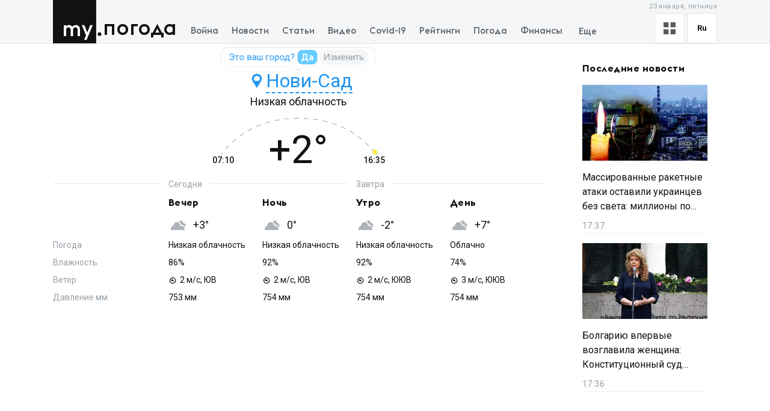

--- FILE ---
content_type: text/html; charset=utf-8
request_url: https://my.ua/weather/novi-sad
body_size: 41508
content:
<!DOCTYPE html><html lang="ru"><head><meta charSet="utf-8"/><meta name="viewport" content="width=device-width, initial-scale=1, maximum-scale=2"/><link rel="stylesheet" href="/_next/static/css/40ad6f1d2aecb92c.css" data-precedence="next"/><link rel="preload" as="script" fetchPriority="low" href="/_next/static/chunks/webpack-f25aaee742e2fa71.js"/><script src="/_next/static/chunks/fd9d1056-a0ac8023e0370fc2.js" async=""></script><script src="/_next/static/chunks/2761-9d66fa30c9267314.js" async=""></script><script src="/_next/static/chunks/main-app-2b49566596789369.js" async=""></script><script src="/_next/static/chunks/8434-71ee9cc9d77a169d.js" async=""></script><script src="/_next/static/chunks/1551-c5ec35d1c4571733.js" async=""></script><script src="/_next/static/chunks/7586-5830899ea5624dac.js" async=""></script><script src="/_next/static/chunks/7277-717acd815369812d.js" async=""></script><script src="/_next/static/chunks/5223-68fd477aab2317f3.js" async=""></script><script src="/_next/static/chunks/7641-54b62811f6eb37dd.js" async=""></script><script src="/_next/static/chunks/7415-d40cf15aa8f2d35f.js" async=""></script><script src="/_next/static/chunks/app/%5Blocale%5D/layout-d579632c52d66755.js" async=""></script><script async="" src="https://cdn.getpush.net/s/4mnozr2wdbdo00xtil9ak22pcsycyhp9/client.js"></script><script src="/_next/static/chunks/7867-543f758d6b783c03.js" async=""></script><script src="/_next/static/chunks/2779-f0b98af213374b66.js" async=""></script><script src="/_next/static/chunks/2880-591b6845ea8ab4b8.js" async=""></script><script src="/_next/static/chunks/7075-c7edd869362876c5.js" async=""></script><script src="/_next/static/chunks/5537-100600c4bccb42d4.js" async=""></script><script src="/_next/static/chunks/4442-fe61b75ac5eca73f.js" async=""></script><script src="/_next/static/chunks/app/%5Blocale%5D/weather/%5BcitySlug%5D/layout-f9803b8566ae1f88.js" async=""></script><script src="/_next/static/chunks/app/%5Blocale%5D/error-393624c2159d7aa6.js" async=""></script><script src="/_next/static/chunks/1182-8975ad8d5e1b8b64.js" async=""></script><script src="/_next/static/chunks/8272-44dfa9d7ee56b0e1.js" async=""></script><script src="/_next/static/chunks/4030-a612dadd2d6181e9.js" async=""></script><script src="/_next/static/chunks/9257-2b544f523482ea2e.js" async=""></script><script src="/_next/static/chunks/app/%5Blocale%5D/(homepage)/page-8899a0befa047bb6.js" async=""></script><script src="/_next/static/chunks/8dc5345f-7f480bd9ee7cd3a5.js" async=""></script><script src="/_next/static/chunks/9081a741-b2185f9dd3f0d738.js" async=""></script><script src="/_next/static/chunks/00cbbcb7-7fb1a46f1be4fe87.js" async=""></script><script src="/_next/static/chunks/9dc88d75-a5ca06972b1d5242.js" async=""></script><script src="/_next/static/chunks/8376-075c0a9eecd36192.js" async=""></script><script src="/_next/static/chunks/7071-e6ade37354041873.js" async=""></script><script src="/_next/static/chunks/app/%5Blocale%5D/weather/%5BcitySlug%5D/page-2a684c38946c8fa0.js" async=""></script><meta property="fb:app_id" content="2074938146052490"/><link rel="search" type="application/opensearchdescription+xml" title="My.ua" href="/files/opensearch.xml"/><link rel="icon" type="image/x-icon" href="/files/favicon/favicon.ico"/><link rel="apple-touch-icon" sizes="57x57" href="/files/favicon/apple-icon-57x57.png"/><link rel="apple-touch-icon" sizes="60x60" href="/files/favicon/apple-icon-60x60.png"/><link rel="apple-touch-icon" sizes="72x72" href="/files/favicon/apple-icon-72x72.png"/><link rel="apple-touch-icon" sizes="76x76" href="/files/favicon/apple-icon-76x76.png"/><link rel="apple-touch-icon" sizes="114x114" href="/files/favicon/apple-icon-114x114.png"/><link rel="apple-touch-icon" sizes="120x120" href="/files/favicon/apple-icon-120x120.png"/><link rel="apple-touch-icon" sizes="144x144" href="/files/favicon/apple-icon-144x144.png"/><link rel="apple-touch-icon" sizes="152x152" href="/files/favicon/apple-icon-152x152.png"/><link rel="apple-touch-icon" sizes="180x180" href="/files/favicon/apple-icon-180x180.png"/><link rel="icon" type="image/png" sizes="192x192" href="/files/favicon/android-icon-192x192.png"/><link rel="icon" type="image/png" sizes="32x32" href="/files/favicon/favicon-32x32.png"/><link rel="icon" type="image/png" sizes="96x96" href="/files/favicon/favicon-96x96.png"/><link rel="icon" type="image/png" sizes="16x16" href="/files/favicon/favicon-16x16.png"/><meta name="msapplication-TileColor" content="#111"/><meta name="msapplication-TileImage" content="/files/favicon/ms-icon-144x144.png"/><title>Нови-Сад - Погода на сегодня, прогноз погоды в Киевe и Украине на сегодня | MY.UA - MY.UA - Все новости Украины и Мира, последние новости дня на портале MY.UA</title><meta name="description" content="Нови-Сад - Погода сейчас, точный прогноз погоды на сегодня по всем населенным пунктам Украины, а также по всему миру. Прогноз погоды на сегодня, завтра, 3 дня, неделю, 10 дней. Новости погоды"/><link rel="canonical" href="https://my.ua/weather/novi-sad"/><meta property="og:title" content="Нови-Сад - Погода на сегодня, прогноз погоды в Киевe и Украине на сегодня | MY.UA"/><meta property="og:description" content="Нови-Сад - Погода сейчас, точный прогноз погоды на сегодня по всем населенным пунктам Украины, а также по всему миру. Прогноз погоды на сегодня, завтра, 3 дня, неделю, 10 дней. Новости погоды"/><meta property="og:image" content="https://thumbor.my.ua/0TvjFp_zbVXXNLSJPAP-3CVTnTs=/1200x630/smart/filters:format(jpeg)/https%3A%2F%2Fs3.eu-central-1.amazonaws.com%2Fmedia.my.ua%2Fadmin%2Fe1350452-512e-4bba-a5f6-2dad493fc896.png"/><meta property="og:image:secure_url" content="https://thumbor.my.ua/0TvjFp_zbVXXNLSJPAP-3CVTnTs=/1200x630/smart/filters:format(jpeg)/https%3A%2F%2Fs3.eu-central-1.amazonaws.com%2Fmedia.my.ua%2Fadmin%2Fe1350452-512e-4bba-a5f6-2dad493fc896.png"/><meta property="og:image:width" content="1200"/><meta property="og:image:height" content="630"/><meta name="twitter:card" content="summary_large_image"/><meta name="twitter:title" content="Нови-Сад - Погода на сегодня, прогноз погоды в Киевe и Украине на сегодня | MY.UA"/><meta name="twitter:description" content="Нови-Сад - Погода сейчас, точный прогноз погоды на сегодня по всем населенным пунктам Украины, а также по всему миру. Прогноз погоды на сегодня, завтра, 3 дня, неделю, 10 дней. Новости погоды"/><meta name="twitter:image" content="https://thumbor.my.ua/0TvjFp_zbVXXNLSJPAP-3CVTnTs=/1200x630/smart/filters:format(jpeg)/https%3A%2F%2Fs3.eu-central-1.amazonaws.com%2Fmedia.my.ua%2Fadmin%2Fe1350452-512e-4bba-a5f6-2dad493fc896.png"/><meta name="twitter:image:secure_url" content="https://thumbor.my.ua/0TvjFp_zbVXXNLSJPAP-3CVTnTs=/1200x630/smart/filters:format(jpeg)/https%3A%2F%2Fs3.eu-central-1.amazonaws.com%2Fmedia.my.ua%2Fadmin%2Fe1350452-512e-4bba-a5f6-2dad493fc896.png"/><meta name="twitter:image:width" content="1200"/><meta name="twitter:image:height" content="630"/><link rel="next" href="/weather/novi-sad?page=2"/><meta name="next-size-adjust"/><meta name="theme-color" content="#111"/><script>!(function(w,p,f,c){if(!window.crossOriginIsolated && !navigator.serviceWorker) return;c=w[p]=Object.assign(w[p]||{},{"lib":"/files/~partytown/"});c[f]=(c[f]||[]).concat(["dataLayer.push","gtag"])})(window,'partytown','forward');/* Partytown 0.10.2 - MIT builder.io */
const t={preserveBehavior:!1},e=e=>{if("string"==typeof e)return[e,t];const[n,r=t]=e;return[n,{...t,...r}]},n=Object.freeze((t=>{const e=new Set;let n=[];do{Object.getOwnPropertyNames(n).forEach((t=>{"function"==typeof n[t]&&e.add(t)}))}while((n=Object.getPrototypeOf(n))!==Object.prototype);return Array.from(e)})());!function(t,r,o,i,a,s,c,d,l,p,u=t,f){function h(){f||(f=1,"/"==(c=(s.lib||"/~partytown/")+(s.debug?"debug/":""))[0]&&(l=r.querySelectorAll('script[type="text/partytown"]'),i!=t?i.dispatchEvent(new CustomEvent("pt1",{detail:t})):(d=setTimeout(v,1e4),r.addEventListener("pt0",w),a?y(1):o.serviceWorker?o.serviceWorker.register(c+(s.swPath||"partytown-sw.js"),{scope:c}).then((function(t){t.active?y():t.installing&&t.installing.addEventListener("statechange",(function(t){"activated"==t.target.state&&y()}))}),console.error):v())))}function y(e){p=r.createElement(e?"script":"iframe"),t._pttab=Date.now(),e||(p.style.display="block",p.style.width="0",p.style.height="0",p.style.border="0",p.style.visibility="hidden",p.setAttribute("aria-hidden",!0)),p.src=c+"partytown-"+(e?"atomics.js?v=0.10.2":"sandbox-sw.html?"+t._pttab),r.querySelector(s.sandboxParent||"body").appendChild(p)}function v(n,o){for(w(),i==t&&(s.forward||[]).map((function(n){const[r]=e(n);delete t[r.split(".")[0]]})),n=0;n<l.length;n++)(o=r.createElement("script")).innerHTML=l[n].innerHTML,o.nonce=s.nonce,r.head.appendChild(o);p&&p.parentNode.removeChild(p)}function w(){clearTimeout(d)}s=t.partytown||{},i==t&&(s.forward||[]).map((function(r){const[o,{preserveBehavior:i}]=e(r);u=t,o.split(".").map((function(e,r,o){var a;u=u[o[r]]=r+1<o.length?u[o[r]]||(a=o[r+1],n.includes(a)?[]:{}):(()=>{let e=null;if(i){const{methodOrProperty:n,thisObject:r}=((t,e)=>{let n=t;for(let t=0;t<e.length-1;t+=1)n=n[e[t]];return{thisObject:n,methodOrProperty:e.length>0?n[e[e.length-1]]:void 0}})(t,o);"function"==typeof n&&(e=(...t)=>n.apply(r,...t))}return function(){let n;return e&&(n=e(arguments)),(t._ptf=t._ptf||[]).push(o,arguments),n}})()}))})),"complete"==r.readyState?h():(t.addEventListener("DOMContentLoaded",h),t.addEventListener("load",h))}(window,document,navigator,top,window.crossOriginIsolated);document.currentScript.dataset.partytown="";</script><script type="text/partytown" src="https://www.googletagmanager.com/gtag/js?id=G-TBW3EPYM6T"></script><script type="text/partytown">
            window.dataLayer = window.dataLayer || [];
            window.gtag = function gtag(){dataLayer.push(arguments);}
            gtag('js', new Date());

            gtag('config', 'G-TBW3EPYM6T');
          </script><script src="/_next/static/chunks/polyfills-78c92fac7aa8fdd8.js" noModule=""></script></head><body class="__variable_5f9e86"><div class="PageLayout_layoutWrapper__eiE7f" style="--scroll-arrow-color:#ffffff"><!--$--><header class="DesktopHeader_desktopHeaderWrapper__489hM"><div class="Container_container__FrTuH" style="align-items:flex-start;justify-content:flex-start;display:flex"><div class="DesktopHeader_desktopHeaderContainer__eqsYy"><div class="Logo_logoWrapper__eYrIQ"><a data-internal="true" data-pathname="/" class="Logo_logoLink__Z7ioK" href="/">MY.UA<svg class="Logo_logoSvg__jaE8V" viewBox="0 0 81 72" preserveAspectRatio="none"><path fill="var(--header-logo-color, var(--primary-color))" d="M0 72h71.9V0H0"></path><path fill="#fff" d="M37.357 45.407c-1.76 0-3.158 1.043-3.912 3.128.036.287.036.54.036.826v10.532h-3.947v-10.46c0-1.94-1.15-4.025-3.733-4.025-1.723 0-3.16 1.007-3.877 3.056v11.43h-3.948V41.92h3.948v1.69c1.22-1.366 2.98-1.976 4.63-1.976 2.513 0 4.415 1.042 5.6 2.767 1.687-2.227 4.163-2.766 5.922-2.766 4.415 0 6.927 3.09 6.927 7.727v10.532h-3.948v-10.46c0-1.94-1.113-4.025-3.697-4.025zm10.576-3.773h4.236l4.88 12.4 4.917-12.4h4.236L55.937 66.218h-4.163l3.23-7.548-7.07-17.036z"></path><path fill="var(--theme-color, var(--primary-color))" d="M77.42 53.634c1.722 0 3.086 1.4 3.086 3.09 0 1.726-1.364 3.128-3.087 3.128s-3.123-1.402-3.123-3.127c0-1.69 1.4-3.09 3.122-3.09"></path></svg></a><a data-internal="true" data-pathname="/weather" class="Logo_logoTitle__mVsk3" href="/weather">Погода</a></div><nav class="DesktopMenu_menuWrapper__2mkyj"><ul class="DesktopMenu_menuList__jgA_0"><li class="DesktopMenu_menuItem__i2nV4"><a data-internal="true" data-pathname="/news/story/vtorzhenie-rossii-v-ukrainu" class="DesktopMenu_menuItemLink__c61wi" href="/news/story/vtorzhenie-rossii-v-ukrainu">Война</a></li><li class="DesktopMenu_menuItem__i2nV4"><a data-internal="true" data-pathname="/news" class="DesktopMenu_menuItemLink__c61wi" href="/news">Новости</a></li><li class="DesktopMenu_menuItem__i2nV4"><a data-internal="true" data-pathname="/articles" class="DesktopMenu_menuItemLink__c61wi" href="/articles">Статьи</a></li><li class="DesktopMenu_menuItem__i2nV4"><a data-internal="true" data-pathname="/video" class="DesktopMenu_menuItemLink__c61wi" href="/video">Видео</a></li><li class="DesktopMenu_menuItem__i2nV4"><a data-internal="true" data-pathname="/coronavirus" class="DesktopMenu_menuItemLink__c61wi" href="/coronavirus">Covid-19</a></li><li class="DesktopMenu_menuItem__i2nV4"><a data-internal="true" data-pathname="/persons" class="DesktopMenu_menuItemLink__c61wi" href="/persons">Рейтинги</a></li><li class="DesktopMenu_menuItem__i2nV4"><a data-internal="true" data-pathname="/weather" class="DesktopMenu_menuItemLink__c61wi" href="/weather">Погода</a></li><li class="DesktopMenu_menuItemLast__Nn056 DesktopMenu_menuItem__i2nV4"><button type="button" class="DesktopMenu_menuItemButton__ToPUU DesktopMenu_menuItemLink__c61wi">Еще</button><ul class="DesktopMenu_menuList__jgA_0"><li class="DesktopMenu_menuItem__i2nV4"><a data-internal="true" data-pathname="/currencies" class="DesktopMenu_menuItemLink__c61wi" href="/currencies">Финансы</a></li><li class="DesktopMenu_menuItem__i2nV4"><a data-internal="true" data-pathname="/horoscopes" class="DesktopMenu_menuItemLink__c61wi" href="/horoscopes">Гороскоп</a></li><li class="DesktopMenu_menuItem__i2nV4"><a data-internal="true" data-pathname="/radio" class="DesktopMenu_menuItemLink__c61wi" href="/radio">Радио</a></li><li class="DesktopMenu_menuItem__i2nV4"><a data-internal="true" data-pathname="/tv" class="DesktopMenu_menuItemLink__c61wi" href="/tv">Телепрограмма</a></li><li class="DesktopMenu_menuItem__i2nV4"><a data-internal="true" data-pathname="/contacts" class="DesktopMenu_menuItemLink__c61wi" href="/contacts">Контакты</a></li></ul></li></ul></nav><div class="DesktopOptions_optionsWrapper__1lp30"><div class="DesktopOptions_optionsBlock__GjKIZ"><div class="NewsViewModeSwitcher_modeSwitcherWrapper__XGkTn" style="overflow:hidden"><div class="NewsViewModeSwitcher_modeSwitcherCurrent__djaFw" title="Отображение ленты - С картинками"><svg xmlns="http://www.w3.org/2000/svg" width="20" height="20" fill="none" viewBox="0 0 12 12"><path fill="#5A5A5A" d="M0 0H5V5H0z"></path><path fill="#5A5A5A" d="M7 0H12V5H7z"></path><path fill="#5A5A5A" d="M7 7H12V12H7z"></path><path fill="#5A5A5A" d="M0 7H5V12H0z"></path></svg></div><div class="NewsViewModeSwitcher_modeSwitcherMenu__AuxVW"><div class="NewsViewModeSwitcher_modeSwitcherItem__E54GD"><svg xmlns="http://www.w3.org/2000/svg" width="20" height="20" fill="none" viewBox="0 0 12 12"><path fill="#5A5A5A" d="M0 0H5V5H0z"></path><path fill="#5A5A5A" d="M7 0H12V5H7z"></path><path fill="#5A5A5A" d="M7 7H12V12H7z"></path><path fill="#5A5A5A" d="M0 7H5V12H0z"></path></svg><span>С картинками</span></div><div class="NewsViewModeSwitcher_modeSwitcherItem__E54GD"><svg xmlns="http://www.w3.org/2000/svg" enable-background="new 0 0 512 512" fill="#5A5A5A" viewBox="2 5 20 14" width="20" height="20"><path fill-rule="evenodd" d="M2 6a1 1 0 011-1h18a1 1 0 110 2H3a1 1 0 01-1-1zm4 4a1 1 0 011-1h10a1 1 0 110 2H7a1 1 0 01-1-1zm-4 4a1 1 0 011-1h18a1 1 0 110 2H3a1 1 0 01-1-1zm4 4a1 1 0 011-1h10a1 1 0 110 2H7a1 1 0 01-1-1z" clip-rule="evenodd" data-original="#000000"></path></svg><span>Текстовый вид</span></div></div></div><div class="LanguageSwitcher_languageSwitcherWrapper__CfhHD LanguageSwitcher_languageSwitcherWrapperWeatherPage__bZ38B" style="overflow:hidden" data-is-menu-visible="false"><div class="LanguageSwitcher_languageSwitcherCurrent__ri9_Q" title="Язык - Русский">ru</div><div class="LanguageSwitcher_languageSwitcherMenu__Pb4PD"><a data-internal="true" data-pathname="/weather/novi-sad" class="LanguageSwitcher_languageSwitcherItem__dB8_g" style="--before-opacity:0" href="/uk/weather/novi-sad"><span>Украинский</span></a><a data-internal="true" data-pathname="/weather/novi-sad" class="LanguageSwitcher_languageSwitcherItem__dB8_g" style="--before-opacity:1" href="/weather/novi-sad"><span>Русский</span></a></div></div></div><div class="HeaderDate_optionsDate__hhF2F HeaderDate_optionsDateWeatherPage__P52TJ">23 января, пятница</div></div></div></div><div class="Container_container__FrTuH" style="align-items:flex-start;justify-content:flex-start;display:flex"></div></header><!--/$--><main class="PageLayout_pageWrapper__W4I6v"><script type="application/ld+json">{"@context":"https://schema.org","@type":"BreadcrumbList","itemListElement":[{"@type":"ListItem","position":1,"name":"MY.UA","item":"https://my.ua"},{"@type":"ListItem","position":2,"name":"Погода","item":"https://my.ua/weather"},{"@type":"ListItem","position":3,"name":"Погода в городе Нови-Сад","item":"https://my.ua/weather/novi-sad"}]}</script><!--$?--><template id="B:0"></template><!--/$--><div class="Container_container__FrTuH" style="align-items:flex-start;justify-content:flex-start;display:block"><h2 class="page_weatherNewsTitle__dpDSK">Погода в новостях</h2><div></div></div></main><footer class="Footer_footerWrapper__Ubi8P"><div class="Container_container__FrTuH" style="align-items:flex-start;justify-content:flex-start;display:flex"><div class="Footer_footerContainer__c1N4v"><div class="Footer_footerLogoWrapper__zuOXp">© <!-- -->2026<!-- --> «MY.UA»</div><div class="DownloadMobileAppBlock_storeLinksWrapper__qtc5p"><a data-internal="true" data-pathname="https://apps.apple.com/ua/app/my-ua-%D0%BD%D0%BE%D0%B2%D0%BE%D1%81%D1%82%D0%B8-%D1%83%D0%BA%D1%80%D0%B0%D0%B8%D0%BD%D1%8B-%D0%B8-%D0%BC%D0%B8%D1%80%D0%B0/id1437521768" class="DownloadMobileAppBlock_linkStore__lUUu4" rel="noopener noreferrer nofollow" target="_blank" aria-label="App store download link" href="https://apps.apple.com/ua/app/my-ua-%D0%BD%D0%BE%D0%B2%D0%BE%D1%81%D1%82%D0%B8-%D1%83%D0%BA%D1%80%D0%B0%D0%B8%D0%BD%D1%8B-%D0%B8-%D0%BC%D0%B8%D1%80%D0%B0/id1437521768?l=ru"><svg xmlns="http://www.w3.org/2000/svg" width="122" height="42" x="252" y="444" fill="none" viewBox="-1 -1 122 42"><rect width="119" height="39" x=".5" y=".5" fill="#221F1F" stroke="#4D4B4B" rx="3.5"></rect><path fill="#fff" d="M26.868 19.764c-.026-3.032 2.416-4.507 2.528-4.576-1.384-2.073-3.527-2.356-4.28-2.378-1.8-.194-3.547 1.107-4.464 1.107-.936 0-2.349-1.088-3.87-1.057-1.96.031-3.792 1.197-4.797 3.006-2.074 3.692-.527 9.115 1.46 12.098.994 1.461 2.157 3.092 3.676 3.035 1.488-.063 2.044-.975 3.839-.975 1.779 0 2.3.974 3.85.938 1.598-.026 2.602-1.468 3.562-2.942 1.148-1.674 1.61-3.324 1.628-3.408-.039-.012-3.101-1.214-3.132-4.848zm-2.929-8.917c.8-1.029 1.348-2.427 1.195-3.847-1.157.052-2.606.823-3.44 1.83-.737.886-1.396 2.338-1.226 3.704 1.3.1 2.636-.674 3.471-1.687zm26.342 19.31h-2.044l-1.12-3.518h-3.892l-1.067 3.518h-1.99l3.856-11.977h2.381l3.876 11.977zm-3.501-4.994-1.013-3.128c-.107-.32-.308-1.072-.604-2.256h-.036a87.625 87.625 0 0 1-.569 2.256l-.994 3.128h3.216zm13.416.569c0 1.469-.397 2.63-1.191 3.482-.711.759-1.594 1.138-2.648 1.138-1.138 0-1.955-.41-2.452-1.226h-.036v4.549h-1.92v-9.312c0-.923-.023-1.871-.07-2.843h1.688l.107 1.369h.036c.64-1.031 1.61-1.546 2.914-1.546 1.019 0 1.869.402 2.55 1.208.682.806 1.022 1.866 1.022 3.18zm-1.955.07c0-.841-.19-1.534-.57-2.08-.414-.568-.971-.852-1.67-.852-.472 0-.903.158-1.287.47a2.183 2.183 0 0 0-.755 1.237 2.536 2.536 0 0 0-.09.585v1.44c0 .628.194 1.158.579 1.59.385.434.886.65 1.5.65.724 0 1.286-.28 1.689-.835.402-.558.604-1.292.604-2.205zm11.888-.07c0 1.469-.397 2.63-1.192 3.482-.71.759-1.593 1.138-2.647 1.138-1.138 0-1.955-.41-2.452-1.226h-.036v4.549h-1.919v-9.312c0-.923-.024-1.871-.071-2.843H63.5l.107 1.369h.036c.639-1.031 1.61-1.546 2.914-1.546 1.018 0 1.868.402 2.551 1.208.68.806 1.021 1.866 1.021 3.18zm-1.955.07c0-.841-.19-1.534-.57-2.08-.415-.568-.97-.852-1.67-.852a2 2 0 0 0-1.289.47 2.182 2.182 0 0 0-.754 1.237 2.536 2.536 0 0 0-.089.585v1.44c0 .628.193 1.158.576 1.59.385.433.886.65 1.503.65.723 0 1.285-.28 1.688-.835.404-.558.605-1.292.605-2.205zm13.061.996c0 1.019-.354 1.848-1.064 2.488-.78.699-1.867 1.049-3.263 1.049-1.29 0-2.322-.248-3.104-.746l.445-1.6a5.263 5.263 0 0 0 2.774.766c.723 0 1.285-.164 1.689-.49.402-.326.603-.763.603-1.31a1.67 1.67 0 0 0-.498-1.227c-.33-.332-.882-.641-1.652-.926-2.097-.782-3.145-1.928-3.145-3.434 0-.985.367-1.792 1.102-2.42.733-.63 1.71-.943 2.932-.943 1.09 0 1.995.19 2.718.569l-.48 1.564c-.675-.367-1.438-.551-2.292-.551-.675 0-1.202.167-1.58.498-.319.296-.48.657-.48 1.084 0 .473.183.865.55 1.173.32.284.9.592 1.742.924 1.03.415 1.787.9 2.274 1.456.487.554.729 1.248.729 2.076zm6.345-3.838h-2.116v4.193c0 1.066.373 1.599 1.12 1.599.343 0 .627-.03.852-.09l.053 1.458c-.378.14-.876.212-1.492.212-.758 0-1.35-.231-1.777-.693-.426-.463-.64-1.238-.64-2.328v-4.353h-1.26v-1.44h1.26v-1.581l1.885-.57v2.15h2.115v1.443zm9.542 2.807c0 1.328-.38 2.417-1.138 3.27-.795.877-1.849 1.315-3.164 1.315-1.267 0-2.276-.42-3.028-1.261-.752-.841-1.129-1.902-1.129-3.181 0-1.338.387-2.434 1.164-3.287.775-.853 1.821-1.28 3.136-1.28 1.267 0 2.287.42 3.056 1.262.736.817 1.103 1.87 1.103 3.162zm-1.99.062c0-.797-.17-1.48-.516-2.05-.402-.688-.977-1.032-1.723-1.032-.77 0-1.357.345-1.76 1.033-.345.57-.515 1.265-.515 2.085 0 .796.17 1.48.515 2.048.415.689.995 1.033 1.742 1.033.733 0 1.308-.351 1.723-1.051.355-.58.533-1.27.533-2.066zm8.227-2.621a3.34 3.34 0 0 0-.605-.053c-.675 0-1.197.255-1.564.765-.32.45-.48 1.019-.48 1.705v4.53h-1.918l.018-5.916c0-.995-.024-1.902-.072-2.72h1.671l.07 1.653h.053a2.952 2.952 0 0 1 .959-1.368 2.317 2.317 0 0 1 1.387-.463c.177 0 .338.013.48.035l.001 1.832zm8.581 2.222c0 .344-.022.634-.07.87h-5.756c.022.853.301 1.506.835 1.956.485.402 1.112.604 1.883.604.852 0 1.63-.136 2.329-.41l.301 1.333c-.817.356-1.782.534-2.895.534-1.339 0-2.39-.394-3.155-1.182-.763-.788-1.146-1.845-1.146-3.172 0-1.302.355-2.387 1.067-3.252.745-.923 1.752-1.385 3.02-1.385 1.245 0 2.187.462 2.827 1.385.506.734.76 1.64.76 2.719zm-1.829-.498c.013-.57-.113-1.06-.373-1.475-.332-.534-.842-.8-1.529-.8-.627 0-1.138.26-1.527.782-.32.415-.509.913-.568 1.492h3.997zm-64.82-12.191.853.216c-.18.7-.501 1.234-.967 1.603-.463.367-1.03.55-1.7.55-.695 0-1.26-.14-1.697-.422-.434-.284-.765-.694-.993-1.23a4.407 4.407 0 0 1-.339-1.728c0-.67.128-1.255.383-1.753.257-.5.622-.88 1.094-1.138a3.2 3.2 0 0 1 1.564-.391c.645 0 1.187.164 1.626.492.44.328.746.79.919 1.384l-.84.198c-.15-.469-.366-.81-.65-1.024-.284-.214-.642-.32-1.072-.32-.495 0-.91.118-1.244.355a1.884 1.884 0 0 0-.699.958c-.135.399-.202.81-.202 1.235 0 .548.08 1.027.238 1.437.16.407.41.712.747.914.336.202.701.303 1.094.303.477 0 .882-.137 1.213-.413.33-.275.555-.684.672-1.226zm1.802-2.408h.79v2.017c.253 0 .428-.048.528-.145.103-.097.252-.378.448-.844.156-.369.282-.612.378-.73a.721.721 0 0 1 .334-.236c.126-.041.328-.062.607-.062h.158v.655l-.22-.005c-.208 0-.341.031-.4.093-.061.064-.155.256-.28.575-.121.305-.23.516-.33.633-.1.117-.254.224-.462.321.34.09.674.407 1.002.95L50.512 15h-.87l-.844-1.446c-.173-.29-.324-.48-.453-.571a.763.763 0 0 0-.461-.14V15h-.791v-4.667zm7.19 4.091a2.936 2.936 0 0 1-.849.528c-.27.102-.56.153-.87.153-.513 0-.907-.124-1.182-.373a1.247 1.247 0 0 1-.413-.962c0-.229.051-.437.154-.624.105-.19.241-.343.408-.458.17-.114.36-.2.572-.259.155-.04.39-.08.703-.119.638-.076 1.109-.166 1.41-.272l.005-.207c0-.322-.075-.549-.224-.68-.203-.18-.503-.269-.901-.269-.372 0-.648.066-.826.198-.176.129-.307.359-.392.69l-.773-.105c.07-.331.186-.598.347-.8.161-.205.394-.362.699-.47a3.08 3.08 0 0 1 1.059-.168c.398 0 .722.047.971.141.25.094.432.213.55.356.117.14.199.32.246.536.026.135.04.378.04.73v1.054c0 .736.015 1.202.047 1.398.036.193.103.38.203.558h-.827a1.68 1.68 0 0 1-.158-.576zm-.067-1.766c-.287.117-.718.216-1.292.299-.325.046-.555.1-.69.158a.683.683 0 0 0-.422.633c0 .21.08.386.238.527.16.14.395.21.703.21.305 0 .576-.065.813-.197.237-.135.411-.318.523-.55.085-.178.127-.442.127-.79v-.29zm1.538-2.325h.791v.883c0 .381.022.658.066.83a.85.85 0 0 0 .33.45c.173.125.39.188.65.188.3 0 .686-.079 1.16-.237v-2.114h.791V15h-.79v-1.88a4.589 4.589 0 0 1-1.363.228 1.68 1.68 0 0 1-.94-.268c-.27-.182-.453-.403-.55-.664a2.46 2.46 0 0 1-.145-.861v-1.222zm8.03 4.091a2.937 2.937 0 0 1-.849.528c-.27.102-.56.153-.87.153-.513 0-.907-.124-1.182-.373a1.247 1.247 0 0 1-.413-.962c0-.229.051-.437.154-.624.105-.19.241-.343.408-.458.17-.114.36-.2.572-.259.155-.04.39-.08.703-.119.638-.076 1.108-.166 1.41-.272l.005-.207c0-.322-.075-.549-.224-.68-.203-.18-.503-.269-.901-.269-.372 0-.648.066-.827.198-.175.129-.306.359-.39.69l-.774-.105c.07-.331.186-.598.347-.8.161-.205.394-.362.699-.47a3.08 3.08 0 0 1 1.059-.168c.398 0 .722.047.971.141.25.094.432.213.55.356.117.14.199.32.246.536.026.135.04.378.04.73v1.054c0 .736.015 1.202.047 1.398.036.193.103.38.203.558h-.827a1.678 1.678 0 0 1-.158-.576zm-.067-1.766c-.287.117-.718.216-1.292.299-.325.046-.555.1-.69.158a.684.684 0 0 0-.422.633c0 .21.08.386.238.527.16.14.395.21.703.21.305 0 .576-.065.813-.197.237-.135.411-.318.523-.55.085-.178.127-.442.127-.79v-.29zm1.402-2.325h3.793v.655h-1.503V15h-.787v-4.012H65.12v-.655zm4.535 0h.791v1.824h1.002c.654 0 1.156.127 1.508.382.354.252.531.6.531 1.046 0 .39-.148.724-.444 1.002-.293.275-.763.413-1.41.413h-1.978v-4.667zm.791 4.017h.83c.502 0 .86-.062 1.073-.185.214-.123.32-.315.32-.576a.745.745 0 0 0-.236-.54c-.159-.158-.509-.237-1.05-.237h-.937v1.538zm6.425-4.017h1.824c.448 0 .78.038.997.114.22.074.408.21.563.409.158.2.237.438.237.716 0 .223-.047.418-.14.585a1.12 1.12 0 0 1-.413.413c.22.073.4.21.544.413.147.2.22.436.22.712-.03.442-.187.77-.474.984-.288.214-.705.321-1.253.321H76.87v-4.667zm.791 1.964h.844c.337 0 .568-.017.694-.052a.732.732 0 0 0 .339-.211.552.552 0 0 0 .149-.387c0-.246-.088-.418-.264-.514-.172-.097-.47-.145-.892-.145h-.87v1.31zm0 2.053h1.042c.448 0 .755-.052.922-.154.168-.106.255-.286.264-.54a.664.664 0 0 0-.145-.414.614.614 0 0 0-.378-.242c-.155-.035-.404-.052-.747-.052h-.958v1.402z"></path></svg></a><a data-internal="true" data-pathname="https://play.google.com/store/apps/details" class="DownloadMobileAppBlock_linkStore__lUUu4" rel="noopener noreferrer nofollow" target="_blank" aria-label="Google play market download link" href="https://play.google.com/store/apps/details?id=com.myua.news&amp;hl=ru"><svg xmlns="http://www.w3.org/2000/svg" width="130" height="42" x="453" y="102" fill="none" viewBox="-1 -1 130 42"><rect width="127" height="39" x=".5" y=".5" fill="#221F1F" stroke="#4D4B4B" rx="3.5"></rect><path fill="#00E3FF" d="M11.392 8.352c-.262.277-.417.707-.417 1.265V29.52c0 .558.155.987.417 1.264l11.217-11.217L11.392 8.352zm.066-.065-.066.065c.022-.023.053-.033.076-.055l-.01-.01zm.001 22.563.01-.01c-.024-.021-.055-.031-.077-.055l.067.065z"></path><path fill="#FFE000" d="m30.814 18.27-4.404-2.502h-.001l-3.8 3.8 3.8 3.802-.085.049.085-.048 4.404-2.502c1.259-.715 1.259-1.884 0-2.6z"></path><path fill="#FF3A44" d="M22.609 19.568 11.392 30.785c.022.024.053.034.077.055.42.376 1.063.415 1.793 0l13.063-7.421.085-.05-3.801-3.801z"></path><path fill="#00F076" d="m22.609 19.569 3.8-3.801v-.001l-13.147-7.47c-.73-.415-1.375-.376-1.794 0-.023.022-.054.032-.076.055l11.217 11.217z"></path><path fill="#fff" d="M56.003 22.233c-2.117 0-3.842 1.609-3.842 3.828 0 2.204 1.725 3.828 3.842 3.828s3.842-1.624 3.842-3.828c0-2.218-1.725-3.828-3.842-3.828zm0 6.148c-1.16 0-2.16-.957-2.16-2.32 0-1.377 1-2.32 2.16-2.32 1.16 0 2.16.942 2.16 2.32 0 1.363-1 2.32-2.16 2.32zm8.382-6.148c-2.117 0-3.842 1.609-3.842 3.828 0 2.204 1.725 3.828 3.842 3.828s3.842-1.624 3.842-3.828c.001-2.218-1.725-3.828-3.842-3.828zm0 6.148c-1.16 0-2.16-.957-2.16-2.32 0-1.377 1.001-2.32 2.16-2.32 1.159 0 2.16.942 2.16 2.32.001 1.363-1 2.32-2.16 2.32zm36.6-9.975h-1.68v11.251h1.68V18.406zm-54.953 5.003v1.623h3.886c-.116.913-.42 1.58-.885 2.044-.565.565-1.45 1.189-3.001 1.189-2.392 0-4.263-1.928-4.263-4.321s1.87-4.321 4.263-4.321c1.291 0 2.233.508 2.929 1.16l1.145-1.145C49.135 18.71 47.844 18 46.032 18 42.755 18 40 20.668 40 23.945s2.755 5.945 6.032 5.945c1.769 0 3.103-.58 4.147-1.667 1.073-1.073 1.407-2.581 1.407-3.799 0-.377-.029-.725-.087-1.015h-5.467zm59.078-1.196c-1.216 0-2.475.536-2.996 1.723l1.491.622c.318-.622.912-.825 1.534-.825.868 0 1.751.521 1.766 1.447v.116c-.304-.174-.955-.434-1.751-.434-1.607 0-3.242.883-3.242 2.533 0 1.505 1.317 2.475 2.794 2.475 1.129 0 1.751-.507 2.142-1.1h.058v.868h1.621v-4.314c-.001-1.997-1.492-3.111-3.417-3.111zm-.203 6.166c-.55 0-1.317-.275-1.317-.955 0-.868.955-1.201 1.78-1.201.738 0 1.086.159 1.534.376a2.034 2.034 0 0 1-1.997 1.78zm7.6-1.042h-.058l-1.997-4.878h-1.809l2.996 6.818-1.708 3.792h1.751l4.618-10.61h-1.868l-1.925 4.878zm-37.832-4.248h-.059c-.377-.449-1.102-.855-2.015-.855-1.914 0-3.668 1.682-3.668 3.842 0 2.146 1.754 3.813 3.668 3.813.913 0 1.638-.406 2.015-.87h.058v.551c0 1.464-.783 2.247-2.044 2.247-1.029 0-1.667-.739-1.928-1.363l-1.464.609c.42 1.015 1.537 2.262 3.393 2.262 1.972 0 3.64-1.16 3.64-3.987v-6.873h-1.596v.624zm-1.93 5.292c-1.16 0-2.13-.971-2.13-2.305 0-1.348.971-2.334 2.13-2.334 1.145 0 2.044.986 2.044 2.334.001 1.334-.898 2.305-2.044 2.305zm21.943-9.975h-4.024v11.251h1.68v-4.263h2.344c1.862 0 3.691-1.348 3.691-3.494s-1.829-3.494-3.69-3.494zm.044 5.422h-2.389v-3.857h2.388c1.256 0 1.97 1.04 1.97 1.928 0 .873-.714 1.929-1.969 1.929zm-15.621-5.422h-1.682v11.251h1.682V18.406zm7.699 6.263c-.319-.855-1.29-2.436-3.277-2.436-1.972 0-3.61 1.551-3.61 3.828 0 2.146 1.624 3.828 3.8 3.828 1.753 0 2.768-1.073 3.19-1.696l-1.306-.87c-.435.638-1.029 1.058-1.885 1.058-.856 0-1.464-.392-1.856-1.16l5.118-2.117-.174-.435zm-5.22 1.276c-.044-1.479 1.145-2.233 2.001-2.233.667 0 1.233.333 1.421.812l-3.422 1.421zM45.291 12.741l.853.216c-.18.7-.501 1.234-.967 1.603-.463.367-1.03.55-1.7.55-.695 0-1.26-.14-1.697-.422-.434-.284-.765-.694-.993-1.23a4.407 4.407 0 0 1-.339-1.728c0-.67.128-1.255.383-1.753.257-.5.622-.88 1.094-1.138a3.2 3.2 0 0 1 1.564-.391c.645 0 1.187.164 1.626.492.44.328.746.79.919 1.384l-.84.198c-.15-.469-.366-.81-.65-1.024-.284-.214-.642-.32-1.072-.32-.495 0-.91.118-1.244.355a1.884 1.884 0 0 0-.699.958c-.135.399-.202.81-.202 1.235 0 .548.08 1.027.238 1.437.16.407.41.712.747.914.336.202.701.303 1.094.303.477 0 .882-.137 1.213-.413.33-.275.555-.684.672-1.226zm1.802-2.408h.79v2.017c.253 0 .428-.048.528-.145.103-.097.252-.378.448-.844.156-.369.282-.612.378-.73a.721.721 0 0 1 .334-.236c.126-.041.328-.062.607-.062h.158v.655l-.22-.005c-.208 0-.341.031-.4.093-.061.064-.155.256-.28.575-.121.305-.23.516-.33.633-.1.117-.254.224-.462.321.34.09.674.407 1.002.95L50.512 15h-.87l-.844-1.446c-.173-.29-.324-.48-.453-.571a.763.763 0 0 0-.461-.14V15h-.791v-4.667zm7.19 4.091a2.936 2.936 0 0 1-.849.528c-.27.102-.56.153-.87.153-.513 0-.907-.124-1.182-.373a1.247 1.247 0 0 1-.413-.962c0-.229.051-.437.154-.624.105-.19.241-.343.408-.458.17-.114.36-.2.572-.259.155-.04.39-.08.703-.119.638-.076 1.109-.166 1.41-.272l.005-.207c0-.322-.075-.549-.224-.68-.203-.18-.503-.269-.901-.269-.372 0-.648.066-.826.198-.176.129-.307.359-.392.69l-.773-.105c.07-.331.186-.598.347-.8.161-.205.394-.362.699-.47a3.08 3.08 0 0 1 1.059-.168c.398 0 .722.047.971.141.25.094.432.213.55.356.117.14.199.32.246.536.026.135.04.378.04.73v1.054c0 .736.015 1.202.047 1.398.036.193.103.38.203.558h-.827a1.68 1.68 0 0 1-.158-.576zm-.067-1.766c-.287.117-.718.216-1.292.299-.325.046-.555.1-.69.158a.683.683 0 0 0-.422.633c0 .21.08.386.238.527.16.14.395.21.703.21.305 0 .576-.065.813-.197.237-.135.411-.318.523-.55.085-.178.127-.442.127-.79v-.29zm1.538-2.325h.791v.883c0 .381.022.658.066.83a.85.85 0 0 0 .33.45c.173.125.39.188.65.188.3 0 .686-.079 1.16-.237v-2.114h.791V15h-.79v-1.88a4.589 4.589 0 0 1-1.363.228 1.68 1.68 0 0 1-.94-.268c-.27-.182-.453-.403-.55-.664a2.46 2.46 0 0 1-.145-.861v-1.222zm8.03 4.091a2.937 2.937 0 0 1-.849.528c-.27.102-.56.153-.87.153-.513 0-.907-.124-1.182-.373a1.247 1.247 0 0 1-.413-.962c0-.229.051-.437.154-.624.105-.19.241-.343.408-.458.17-.114.36-.2.572-.259.155-.04.39-.08.703-.119.638-.076 1.108-.166 1.41-.272l.005-.207c0-.322-.075-.549-.224-.68-.203-.18-.503-.269-.901-.269-.372 0-.648.066-.827.198-.175.129-.306.359-.39.69l-.774-.105c.07-.331.186-.598.347-.8.161-.205.394-.362.699-.47a3.08 3.08 0 0 1 1.059-.168c.398 0 .722.047.971.141.25.094.432.213.55.356.117.14.199.32.246.536.026.135.04.378.04.73v1.054c0 .736.015 1.202.047 1.398.036.193.103.38.203.558h-.827a1.678 1.678 0 0 1-.158-.576zm-.067-1.766c-.287.117-.718.216-1.292.299-.325.046-.555.1-.69.158a.684.684 0 0 0-.422.633c0 .21.08.386.238.527.16.14.395.21.703.21.305 0 .576-.065.813-.197.237-.135.411-.318.523-.55.085-.178.127-.442.127-.79v-.29zm1.402-2.325h3.793v.655h-1.503V15h-.787v-4.012H65.12v-.655zm4.535 0h.791v1.824h1.002c.654 0 1.156.127 1.508.382.354.252.531.6.531 1.046 0 .39-.148.724-.444 1.002-.293.275-.763.413-1.41.413h-1.978v-4.667zm.791 4.017h.83c.502 0 .86-.062 1.073-.185.214-.123.32-.315.32-.576a.745.745 0 0 0-.236-.54c-.159-.158-.509-.237-1.05-.237h-.937v1.538zm6.425-4.017h1.824c.448 0 .78.038.997.114.22.074.408.21.563.409.158.2.237.438.237.716 0 .223-.047.418-.14.585a1.12 1.12 0 0 1-.413.413c.22.073.4.21.544.413.147.2.22.436.22.712-.03.442-.187.77-.474.984-.288.214-.705.321-1.253.321H76.87v-4.667zm.791 1.964h.844c.337 0 .568-.017.694-.052a.732.732 0 0 0 .339-.211.552.552 0 0 0 .149-.387c0-.246-.088-.418-.264-.514-.172-.097-.47-.145-.892-.145h-.87v1.31zm0 2.053h1.042c.448 0 .755-.052.922-.154.168-.106.255-.286.264-.54a.664.664 0 0 0-.145-.414.614.614 0 0 0-.378-.242c-.155-.035-.404-.052-.747-.052h-.958v1.402z"></path></svg></a></div><nav class="Footer_footerLinkList__TimMC"><a data-internal="true" data-pathname="/help/o-proekte" href="/help/o-proekte">О проекте</a><a data-internal="true" data-pathname="/privacy" href="/privacy">Политика конфиденциальности</a><a data-internal="true" data-pathname="/faq" href="/faq">Помощь</a><a data-internal="true" data-pathname="/authors" href="/authors">Редакция</a><span>Контакты<!-- -->:<!-- --> <a data-internal="true" data-pathname="/" class="Footer_footerLink__URxgS" href="/">hello@my.ua</a><a data-internal="true" data-pathname="/" class="Footer_footerLink__URxgS" href="/">sales@my.ua</a></span></nav></div></div></footer><div class="ScrollToTopButton_scrollButtonWrapper__KHPXK" data-is-visible="false"><div class="ScrollToTopButton_scrollButtonContainer__TQ0Hq"><div class="ScrollToTopButton_scrollButton__dsTlr"><svg width="12" height="14" viewBox="0 0 12 14"><path d="M7.2085 10.5L5.76678 12L1.44171 7.5L0 6L1.44171 4.5L5.76678 0L7.2085 1.5L3.90277 4.93945H13.999V7.06055H3.90277L7.2085 10.5Z" transform="translate(12) rotate(90)"></path></svg></div></div></div></div><!--$--><style>
          #nprogress {
            pointer-events: none;
          }

          #nprogress .bar {
            background: #4c8bf5;

            position: fixed;
            z-index: 99999;
            top: 0;
            left: 0;

            width: 100%;
            height: 2px;
          }

          /* Fancy blur effect */
          #nprogress .peg {
            display: block;
            position: absolute;
            right: 0px;
            width: 100px;
            height: 100%;
            box-shadow: 0 0 10px #4c8bf5, 0 0 5px #4c8bf5;
            opacity: 1.0;

            -webkit-transform: rotate(3deg) translate(0px, -4px);
                -ms-transform: rotate(3deg) translate(0px, -4px);
                    transform: rotate(3deg) translate(0px, -4px);
          }

          /* Remove these to get rid of the spinner */
          #nprogress .spinner {
            display: block;
            position: fixed;
            z-index: 1031;
            top: 15px;
            right: 15px;
          }

          #nprogress .spinner-icon {
            width: 18px;
            height: 18px;
            box-sizing: border-box;

            border: solid 2px transparent;
            border-top-color: #4c8bf5;
            border-left-color: #4c8bf5;
            border-radius: 50%;

            -webkit-animation: nprogress-spinner 400ms linear infinite;
                    animation: nprogress-spinner 400ms linear infinite;
          }

          .nprogress-custom-parent {
            overflow: hidden;
            position: relative;
          }

          .nprogress-custom-parent #nprogress .spinner,
          .nprogress-custom-parent #nprogress .bar {
            position: absolute;
          }

          @-webkit-keyframes nprogress-spinner {
            0%   { -webkit-transform: rotate(0deg); }
            100% { -webkit-transform: rotate(360deg); }
          }
          @keyframes nprogress-spinner {
            0%   { transform: rotate(0deg); }
            100% { transform: rotate(360deg); }
          }
        </style><!--/$--><script src="/_next/static/chunks/webpack-f25aaee742e2fa71.js" async=""></script><div hidden id="S:0"><div class="Container_container__FrTuH" style="align-items:flex-start;justify-content:flex-start;display:block"><div class="Grid_grid__YN9Ho"><div class="Grid_gridItem__ovzvD" style="--grid-item-width:75%"><div class="CurrentWeather_currentWeatherWrapper__nxBgL"><div class="LocationSelector_locationSelectorWrapper__xkYt5"><div class="LocationSelector_locationSelectorValueWrapper__j2OA5" style="font-size:32px"><div class="LocationSelector_locationSelectorNavigationIcon__07ba3"></div><h1 class="CurrentWeather_currentWeatherCity__E__zD">Нови-Сад</h1></div><div class="LocationSelector_locationSelectorBlock__Gmf5f"><div class="LocationSelector_locationSelectorTitleWrapper__0ROog">Изменение города</div><svg stroke="currentColor" fill="currentColor" stroke-width="0" viewBox="0 0 16 16" class="LocationSelector_locationSelectorBlockCloseBtn__4UVUE" height="1em" width="1em" xmlns="http://www.w3.org/2000/svg"><path fill-rule="evenodd" d="M11.854 4.146a.5.5 0 010 .708l-7 7a.5.5 0 01-.708-.708l7-7a.5.5 0 01.708 0z" clip-rule="evenodd"></path><path fill-rule="evenodd" d="M4.146 4.146a.5.5 0 000 .708l7 7a.5.5 0 00.708-.708l-7-7a.5.5 0 00-.708 0z" clip-rule="evenodd"></path></svg><label class="LocationSelector_locationSelectorBlockInputWrapper__JNei_"><label class="Input_inputLabel__wUk1S"><input class="Input_inputComponent__4GRW7" placeholder="Найти город" type="search" style="padding-left:25px" value="Нови-Сад"/></label><svg stroke="currentColor" fill="currentColor" stroke-width="0" viewBox="0 0 16 16" class="LocationSelector_locationSelectorBlockCloseBtn__4UVUE LocationSelector_isVisible__9Re9h" height="1em" width="1em" xmlns="http://www.w3.org/2000/svg"><path fill-rule="evenodd" d="M11.854 4.146a.5.5 0 010 .708l-7 7a.5.5 0 01-.708-.708l7-7a.5.5 0 01.708 0z" clip-rule="evenodd"></path><path fill-rule="evenodd" d="M4.146 4.146a.5.5 0 000 .708l7 7a.5.5 0 00.708-.708l-7-7a.5.5 0 00-.708 0z" clip-rule="evenodd"></path></svg></label><div class="LocationResultList_locationList__ExrKH" style="display:none"><div class="LocationResultList_locationListEmpty__XZAVO">Город не найден</div></div><div class="LocationSelector_locationSelectorControls__kvgD1"><div class="LocationSelector_locationSelectorLockButton__0iQK7"><svg stroke="currentColor" fill="currentColor" stroke-width="0" viewBox="0 0 24 24" height="1em" width="1em" xmlns="http://www.w3.org/2000/svg"><circle cx="12" cy="12" r="4"></circle><path d="M13,4.069V2h-2v2.069C7.389,4.522,4.523,7.389,4.069,11H2v2h2.069c0.454,3.611,3.319,6.478,6.931,6.931V22h2v-2.069 c3.611-0.453,6.478-3.319,6.931-6.931H22v-2h-2.069C19.478,7.389,16.611,4.522,13,4.069z M12,18c-3.309,0-6-2.691-6-6s2.691-6,6-6 s6,2.691,6,6S15.309,18,12,18z"></path></svg></div><div class="LocationSelector_locationSelectorLockButton__0iQK7"><svg stroke="currentColor" fill="currentColor" stroke-width="0" viewBox="0 0 16 16" height="1em" width="1em" xmlns="http://www.w3.org/2000/svg"><path fill-rule="evenodd" d="M9.655 8H2.333c-.264 0-.398.068-.471.121a.73.73 0 00-.224.296 1.626 1.626 0 00-.138.59V14c0 .342.076.531.14.635.064.106.151.18.256.237a1.122 1.122 0 00.436.127l.013.001h7.322c.264 0 .398-.068.471-.121a.73.73 0 00.224-.296 1.627 1.627 0 00.138-.59V9c0-.342-.076-.531-.14-.635a.658.658 0 00-.255-.237A1.122 1.122 0 009.655 8zm.012-1H2.333C.5 7 .5 9 .5 9v5c0 2 1.833 2 1.833 2h7.334c1.833 0 1.833-2 1.833-2V9c0-2-1.833-2-1.833-2zM8.5 4a3.5 3.5 0 117 0v3h-1V4a2.5 2.5 0 00-5 0v3h-1V4z" clip-rule="evenodd"></path></svg></div><button class="Button_button__gBxSh LocationSelector_locationSelectorButton__QxVG5">Применить</button></div></div></div><div class="CurrentWeather_currentWeatherDescription__C_rau">Низкая облачность</div><div class="CurrentWeather_currentWeatherInfoBlock__Z67yi"><div class="CurrentWeather_currentWeatherInfoItem__RRVrU"><div>07:10</div></div><div class="CurrentWeather_currentWeatherTemp__3e8Qy">+2°</div><div class="CurrentWeather_currentWeatherInfoItem__RRVrU"><div>16:35</div></div><svg viewBox="-5 -4 143 34" width="133" height="34" fill="none" xmlns="http://www.w3.org/2000/svg"><defs><path id="motionPath" d="M1 33C16.5709 11.6667 38.4042 1 66.5 1C94.5958 1 116.429 11.6667 132 33"></path></defs><path d="M1 33C16.5709 11.6667 38.4042 1 66.5 1C94.5958 1 116.429 11.6667 132 33" stroke="#97A0A7" stroke-width="0.5" stroke-dasharray="4 4"></path><path d="M1 33C16.5709 11.6667 38.4042 1 66.5 1C94.5958 1 116.429 11.6667 132 33" stroke="#FFEB3B" stroke-width="1" stroke-dasharray="145%" stroke-dashoffset="145%"></path><text fill="#FFEB3B" font-size="35" stroke="none" transform="translate(0 2)"><textPath xlink:href="#motionPath" startOffset="93%">.</textPath></text></svg></div><div class="CurrentWeather_currentWeatherTip__Bn7Zf"></div></div><div class="WeatherToday_weatherTodayWrapper___hGzF"><div class="WeatherToday_weatherTodayDivider__5Bg8i"><div class="WeatherToday_weatherTodayDividerText__3WOtQ">Сегодня</div><div class="WeatherToday_weatherTodayDividerText__3WOtQ" style="left:calc(192px + (100% - 192px) / 4 * 2)">Завтра</div></div><div class="WeatherTodayList_weatherTodayListWrapper__d6VMj"><div class="WeatherTodayItem_weatherTodayListItemWrapper__r5TkS WeatherTodayItem_isBlank__6B0Zj"><div class="WeatherTodayItem_weatherTodayListItemTitle__yDWId WeatherTodayItem_transparent__bkkdu">День</div><div class="WeatherTodayItem_weatherTodayListItemRow__l66Lg"><span class="WeatherWidgetColorIcon_weatherWidgetColorIcon__rfSUi WeatherTodayItem_weatherTodayListItemIcon___RZXr WeatherWidgetColorIcon_weatherWidgetColorIcon__rfSUi WeatherTodayItem_isBlank__6B0Zj" style="background-image:url(&#x27;/files/images/weather/weather-icons/few-clouds-day.svg&#x27;)"></span><div class="WeatherTodayItem_weatherTodayListItemTemp__9A5pB"> </div></div><div class="WeatherTodayItem_weatherTodayListItemRow__l66Lg" style="height:inherit">Погода</div><div class="WeatherTodayItem_weatherTodayListItemRow__l66Lg">Влажность</div><div class="WeatherTodayItem_weatherTodayListItemRow__l66Lg">Ветер</div><div class="WeatherTodayItem_weatherTodayListItemRow__l66Lg">Давление<!-- --> мм</div></div><div class="WeatherTodayItem_weatherTodayListItemWrapper__r5TkS"><div class="WeatherTodayItem_weatherTodayListItemTitle__yDWId">Вечер</div><div class="WeatherTodayItem_weatherTodayListItemRow__l66Lg"><span class="WeatherWidgetColorIcon_weatherWidgetColorIcon__rfSUi WeatherTodayItem_weatherTodayListItemIcon___RZXr WeatherWidgetColorIcon_weatherWidgetColorIcon__rfSUi" style="background-image:url(&#x27;/files/images/weather/weather-icons/broken-clouds.svg&#x27;)"></span><div class="WeatherTodayItem_weatherTodayListItemTemp__9A5pB">+3°</div></div><div class="WeatherTodayItem_weatherTodayListItemRow__l66Lg" style="height:inherit">Низкая облачность</div><div class="WeatherTodayItem_weatherTodayListItemRow__l66Lg">86<!-- -->%</div><div class="WeatherTodayItem_weatherTodayListItemRow__l66Lg"><svg stroke="currentColor" fill="currentColor" stroke-width="0" version="1.1" id="Layer_1" x="0px" y="0px" viewBox="0 0 30 30" style="margin-right:5px;transform:rotate(125deg)" direction="SE" height="1em" width="1em" xmlns="http://www.w3.org/2000/svg"><path d="M3.74,14.5c0-2.04,0.51-3.93,1.52-5.66s2.38-3.1,4.11-4.11s3.61-1.51,5.64-1.51c1.52,0,2.98,0.3,4.37,0.89
	s2.58,1.4,3.59,2.4s1.81,2.2,2.4,3.6s0.89,2.85,0.89,4.39c0,1.52-0.3,2.98-0.89,4.37s-1.4,2.59-2.4,3.59s-2.2,1.8-3.59,2.39
	s-2.84,0.89-4.37,0.89c-1.53,0-3-0.3-4.39-0.89s-2.59-1.4-3.6-2.4s-1.8-2.2-2.4-3.58S3.74,16.03,3.74,14.5z M6.22,14.5
	c0,2.37,0.86,4.43,2.59,6.18c1.73,1.73,3.79,2.59,6.2,2.59c1.58,0,3.05-0.39,4.39-1.18s2.42-1.85,3.21-3.2s1.19-2.81,1.19-4.39
	s-0.4-3.05-1.19-4.4s-1.86-2.42-3.21-3.21s-2.81-1.18-4.39-1.18s-3.05,0.39-4.39,1.18S8.2,8.75,7.4,10.1S6.22,12.92,6.22,14.5z
	 M11.11,20.35l3.75-13.11c0.01-0.1,0.06-0.15,0.15-0.15s0.14,0.05,0.15,0.15l3.74,13.11c0.04,0.11,0.03,0.19-0.02,0.25
	s-0.13,0.06-0.24,0l-3.47-1.3c-0.1-0.04-0.2-0.04-0.29,0l-3.5,1.3c-0.1,0.06-0.17,0.06-0.21,0S11.09,20.45,11.11,20.35z"></path></svg>2 м/с, ЮВ</div><div class="WeatherTodayItem_weatherTodayListItemRow__l66Lg">753<!-- --> мм</div></div><div class="WeatherTodayItem_weatherTodayListItemWrapper__r5TkS"><div class="WeatherTodayItem_weatherTodayListItemTitle__yDWId">Ночь</div><div class="WeatherTodayItem_weatherTodayListItemRow__l66Lg"><span class="WeatherWidgetColorIcon_weatherWidgetColorIcon__rfSUi WeatherTodayItem_weatherTodayListItemIcon___RZXr WeatherWidgetColorIcon_weatherWidgetColorIcon__rfSUi" style="background-image:url(&#x27;/files/images/weather/weather-icons/broken-clouds.svg&#x27;)"></span><div class="WeatherTodayItem_weatherTodayListItemTemp__9A5pB">0°</div></div><div class="WeatherTodayItem_weatherTodayListItemRow__l66Lg" style="height:inherit">Низкая облачность</div><div class="WeatherTodayItem_weatherTodayListItemRow__l66Lg">92<!-- -->%</div><div class="WeatherTodayItem_weatherTodayListItemRow__l66Lg"><svg stroke="currentColor" fill="currentColor" stroke-width="0" version="1.1" id="Layer_1" x="0px" y="0px" viewBox="0 0 30 30" style="margin-right:5px;transform:rotate(125deg)" direction="SE" height="1em" width="1em" xmlns="http://www.w3.org/2000/svg"><path d="M3.74,14.5c0-2.04,0.51-3.93,1.52-5.66s2.38-3.1,4.11-4.11s3.61-1.51,5.64-1.51c1.52,0,2.98,0.3,4.37,0.89
	s2.58,1.4,3.59,2.4s1.81,2.2,2.4,3.6s0.89,2.85,0.89,4.39c0,1.52-0.3,2.98-0.89,4.37s-1.4,2.59-2.4,3.59s-2.2,1.8-3.59,2.39
	s-2.84,0.89-4.37,0.89c-1.53,0-3-0.3-4.39-0.89s-2.59-1.4-3.6-2.4s-1.8-2.2-2.4-3.58S3.74,16.03,3.74,14.5z M6.22,14.5
	c0,2.37,0.86,4.43,2.59,6.18c1.73,1.73,3.79,2.59,6.2,2.59c1.58,0,3.05-0.39,4.39-1.18s2.42-1.85,3.21-3.2s1.19-2.81,1.19-4.39
	s-0.4-3.05-1.19-4.4s-1.86-2.42-3.21-3.21s-2.81-1.18-4.39-1.18s-3.05,0.39-4.39,1.18S8.2,8.75,7.4,10.1S6.22,12.92,6.22,14.5z
	 M11.11,20.35l3.75-13.11c0.01-0.1,0.06-0.15,0.15-0.15s0.14,0.05,0.15,0.15l3.74,13.11c0.04,0.11,0.03,0.19-0.02,0.25
	s-0.13,0.06-0.24,0l-3.47-1.3c-0.1-0.04-0.2-0.04-0.29,0l-3.5,1.3c-0.1,0.06-0.17,0.06-0.21,0S11.09,20.45,11.11,20.35z"></path></svg>2 м/с, ЮВ</div><div class="WeatherTodayItem_weatherTodayListItemRow__l66Lg">754<!-- --> мм</div></div><div class="WeatherTodayItem_weatherTodayListItemWrapper__r5TkS"><div class="WeatherTodayItem_weatherTodayListItemTitle__yDWId">Утро</div><div class="WeatherTodayItem_weatherTodayListItemRow__l66Lg"><span class="WeatherWidgetColorIcon_weatherWidgetColorIcon__rfSUi WeatherTodayItem_weatherTodayListItemIcon___RZXr WeatherWidgetColorIcon_weatherWidgetColorIcon__rfSUi" style="background-image:url(&#x27;/files/images/weather/weather-icons/broken-clouds.svg&#x27;)"></span><div class="WeatherTodayItem_weatherTodayListItemTemp__9A5pB">-2°</div></div><div class="WeatherTodayItem_weatherTodayListItemRow__l66Lg" style="height:inherit">Низкая облачность</div><div class="WeatherTodayItem_weatherTodayListItemRow__l66Lg">92<!-- -->%</div><div class="WeatherTodayItem_weatherTodayListItemRow__l66Lg"><svg stroke="currentColor" fill="currentColor" stroke-width="0" version="1.1" id="Layer_1" x="0px" y="0px" viewBox="0 0 30 30" style="margin-right:5px;transform:rotate(125deg)" direction="SE" height="1em" width="1em" xmlns="http://www.w3.org/2000/svg"><path d="M3.74,14.5c0-2.04,0.51-3.93,1.52-5.66s2.38-3.1,4.11-4.11s3.61-1.51,5.64-1.51c1.52,0,2.98,0.3,4.37,0.89
	s2.58,1.4,3.59,2.4s1.81,2.2,2.4,3.6s0.89,2.85,0.89,4.39c0,1.52-0.3,2.98-0.89,4.37s-1.4,2.59-2.4,3.59s-2.2,1.8-3.59,2.39
	s-2.84,0.89-4.37,0.89c-1.53,0-3-0.3-4.39-0.89s-2.59-1.4-3.6-2.4s-1.8-2.2-2.4-3.58S3.74,16.03,3.74,14.5z M6.22,14.5
	c0,2.37,0.86,4.43,2.59,6.18c1.73,1.73,3.79,2.59,6.2,2.59c1.58,0,3.05-0.39,4.39-1.18s2.42-1.85,3.21-3.2s1.19-2.81,1.19-4.39
	s-0.4-3.05-1.19-4.4s-1.86-2.42-3.21-3.21s-2.81-1.18-4.39-1.18s-3.05,0.39-4.39,1.18S8.2,8.75,7.4,10.1S6.22,12.92,6.22,14.5z
	 M11.11,20.35l3.75-13.11c0.01-0.1,0.06-0.15,0.15-0.15s0.14,0.05,0.15,0.15l3.74,13.11c0.04,0.11,0.03,0.19-0.02,0.25
	s-0.13,0.06-0.24,0l-3.47-1.3c-0.1-0.04-0.2-0.04-0.29,0l-3.5,1.3c-0.1,0.06-0.17,0.06-0.21,0S11.09,20.45,11.11,20.35z"></path></svg>2 м/с, ЮЮВ</div><div class="WeatherTodayItem_weatherTodayListItemRow__l66Lg">754<!-- --> мм</div></div><div class="WeatherTodayItem_weatherTodayListItemWrapper__r5TkS"><div class="WeatherTodayItem_weatherTodayListItemTitle__yDWId">День</div><div class="WeatherTodayItem_weatherTodayListItemRow__l66Lg"><span class="WeatherWidgetColorIcon_weatherWidgetColorIcon__rfSUi WeatherTodayItem_weatherTodayListItemIcon___RZXr WeatherWidgetColorIcon_weatherWidgetColorIcon__rfSUi" style="background-image:url(&#x27;/files/images/weather/weather-icons/broken-clouds.svg&#x27;)"></span><div class="WeatherTodayItem_weatherTodayListItemTemp__9A5pB">+7°</div></div><div class="WeatherTodayItem_weatherTodayListItemRow__l66Lg" style="height:inherit">Облачно</div><div class="WeatherTodayItem_weatherTodayListItemRow__l66Lg">74<!-- -->%</div><div class="WeatherTodayItem_weatherTodayListItemRow__l66Lg"><svg stroke="currentColor" fill="currentColor" stroke-width="0" version="1.1" id="Layer_1" x="0px" y="0px" viewBox="0 0 30 30" style="margin-right:5px;transform:rotate(125deg)" direction="SE" height="1em" width="1em" xmlns="http://www.w3.org/2000/svg"><path d="M3.74,14.5c0-2.04,0.51-3.93,1.52-5.66s2.38-3.1,4.11-4.11s3.61-1.51,5.64-1.51c1.52,0,2.98,0.3,4.37,0.89
	s2.58,1.4,3.59,2.4s1.81,2.2,2.4,3.6s0.89,2.85,0.89,4.39c0,1.52-0.3,2.98-0.89,4.37s-1.4,2.59-2.4,3.59s-2.2,1.8-3.59,2.39
	s-2.84,0.89-4.37,0.89c-1.53,0-3-0.3-4.39-0.89s-2.59-1.4-3.6-2.4s-1.8-2.2-2.4-3.58S3.74,16.03,3.74,14.5z M6.22,14.5
	c0,2.37,0.86,4.43,2.59,6.18c1.73,1.73,3.79,2.59,6.2,2.59c1.58,0,3.05-0.39,4.39-1.18s2.42-1.85,3.21-3.2s1.19-2.81,1.19-4.39
	s-0.4-3.05-1.19-4.4s-1.86-2.42-3.21-3.21s-2.81-1.18-4.39-1.18s-3.05,0.39-4.39,1.18S8.2,8.75,7.4,10.1S6.22,12.92,6.22,14.5z
	 M11.11,20.35l3.75-13.11c0.01-0.1,0.06-0.15,0.15-0.15s0.14,0.05,0.15,0.15l3.74,13.11c0.04,0.11,0.03,0.19-0.02,0.25
	s-0.13,0.06-0.24,0l-3.47-1.3c-0.1-0.04-0.2-0.04-0.29,0l-3.5,1.3c-0.1,0.06-0.17,0.06-0.21,0S11.09,20.45,11.11,20.35z"></path></svg>3 м/с, ЮЮВ</div><div class="WeatherTodayItem_weatherTodayListItemRow__l66Lg">754<!-- --> мм</div></div></div></div></div><div class="Grid_gridItem__ovzvD" style="--grid-item-width:25%"><div class="StickyContainer_stickyContainer__WYoCy"><template id="P:1"></template></div></div></div><div class="Grid_grid__YN9Ho"><div class="Grid_gridItem__ovzvD" style="--grid-item-width:100%"><div class="WeeklyForecastDesktop_weeklyForecastWrapper__i9QhB"><h2 class="WeeklyForecastDesktop_weeklyForecastTitle__Eu1n4">Следующие 5 дней</h2><div class="WeeklyForecastDesktop_weeklyForecastWeek__K25qr"><div class="WeeklyForecastItem_weeklyForecastItemWrapper__RgPrQ"><h3 class="WeeklyForecastItem_weeklyForecastItemTitle__5EQIP WeeklyForecastItem_isWeekend__EnYWx">сб</h3><div class="WeeklyForecastItem_weeklyForecastItemDate__5hbHq">Завтра</div><span class="WeatherWidgetColorIcon_weatherWidgetColorIcon__rfSUi" style="background-image:url(&#x27;/files/images/weather/weather-icons/broken-clouds.svg&#x27;)"></span><div class="WeeklyForecastItem_weeklyForecastItemTemp__tkDaZ">+7°</div><div class="WeeklyForecastItem_weeklyForecastItemTempMin__Y2F2f">-2°</div><div class="WeeklyForecastItem_weeklyForecastItemText___tWT8">Низкая облачность</div></div><div class="WeeklyForecastItem_weeklyForecastItemWrapper__RgPrQ"><h3 class="WeeklyForecastItem_weeklyForecastItemTitle__5EQIP WeeklyForecastItem_isWeekend__EnYWx">вс</h3><div class="WeeklyForecastItem_weeklyForecastItemDate__5hbHq">25 января</div><span class="WeatherWidgetColorIcon_weatherWidgetColorIcon__rfSUi" style="background-image:url(&#x27;/files/images/weather/weather-icons/broken-clouds.svg&#x27;)"></span><div class="WeeklyForecastItem_weeklyForecastItemTemp__tkDaZ">+10°</div><div class="WeeklyForecastItem_weeklyForecastItemTempMin__Y2F2f">+4°</div><div class="WeeklyForecastItem_weeklyForecastItemText___tWT8">Низкая облачность</div></div><div class="WeeklyForecastItem_weeklyForecastItemWrapper__RgPrQ"><h3 class="WeeklyForecastItem_weeklyForecastItemTitle__5EQIP">пн</h3><div class="WeeklyForecastItem_weeklyForecastItemDate__5hbHq">26 января</div><span class="WeatherWidgetColorIcon_weatherWidgetColorIcon__rfSUi" style="background-image:url(&#x27;/files/images/weather/weather-icons/broken-clouds.svg&#x27;)"></span><div class="WeeklyForecastItem_weeklyForecastItemTemp__tkDaZ">+9°</div><div class="WeeklyForecastItem_weeklyForecastItemTempMin__Y2F2f">+4°</div><div class="WeeklyForecastItem_weeklyForecastItemText___tWT8">Облачно</div></div><div class="WeeklyForecastItem_weeklyForecastItemWrapper__RgPrQ"><h3 class="WeeklyForecastItem_weeklyForecastItemTitle__5EQIP">вт</h3><div class="WeeklyForecastItem_weeklyForecastItemDate__5hbHq">27 января</div><span class="WeatherWidgetColorIcon_weatherWidgetColorIcon__rfSUi" style="background-image:url(&#x27;/files/images/weather/weather-icons/few-clouds-night.svg&#x27;)"></span><div class="WeeklyForecastItem_weeklyForecastItemTemp__tkDaZ">+7°</div><div class="WeeklyForecastItem_weeklyForecastItemTempMin__Y2F2f">+3°</div><div class="WeeklyForecastItem_weeklyForecastItemText___tWT8">Переменная облачность</div></div><div class="WeeklyForecastItem_weeklyForecastItemWrapper__RgPrQ WeeklyForecastItem_isDisabled__u_0yx"><h3 class="WeeklyForecastItem_weeklyForecastItemTitle__5EQIP">ср</h3><div class="WeeklyForecastItem_weeklyForecastItemDate__5hbHq">28 января</div><span class="WeatherWidgetColorIcon_weatherWidgetColorIcon__rfSUi" style="background-image:url(&#x27;/files/images/weather/weather-icons/broken-clouds.svg&#x27;)"></span><div class="WeeklyForecastItem_weeklyForecastItemTemp__tkDaZ">+9°</div><div class="WeeklyForecastItem_weeklyForecastItemTempMin__Y2F2f">+2°</div><div class="WeeklyForecastItem_weeklyForecastItemText___tWT8">Низкая облачность</div></div></div><div class="Grid_grid__YN9Ho WeeklyForecastDesktop_weeklyForecastDetails__oBzDr"><div class="Grid_gridItem__ovzvD" style="--grid-item-width:75%"><div class="WeatherTodayList_weatherTodayListWrapper__d6VMj"><div class="WeatherTodayItem_weatherTodayListItemWrapper__r5TkS WeatherTodayItem_isBlank__6B0Zj"><div class="WeatherTodayItem_weatherTodayListItemTitle__yDWId WeatherTodayItem_transparent__bkkdu">День</div><div class="WeatherTodayItem_weatherTodayListItemRow__l66Lg"><span class="WeatherWidgetColorIcon_weatherWidgetColorIcon__rfSUi WeatherTodayItem_weatherTodayListItemIcon___RZXr WeatherWidgetColorIcon_weatherWidgetColorIcon__rfSUi WeatherTodayItem_isBlank__6B0Zj" style="background-image:url(&#x27;/files/images/weather/weather-icons/few-clouds-day.svg&#x27;)"></span><div class="WeatherTodayItem_weatherTodayListItemTemp__9A5pB"> </div></div><div class="WeatherTodayItem_weatherTodayListItemRow__l66Lg" style="height:3em">Погода</div><div class="WeatherTodayItem_weatherTodayListItemRow__l66Lg">Влажность</div><div class="WeatherTodayItem_weatherTodayListItemRow__l66Lg">Ветер</div><div class="WeatherTodayItem_weatherTodayListItemRow__l66Lg">Давление<!-- --> мм</div></div></div></div><div class="Grid_gridItem__ovzvD" style="--grid-item-width:25%"></div><svg stroke="currentColor" fill="currentColor" stroke-width="0" viewBox="0 0 352 512" class="WeeklyForecastDesktop_weeklyForecastCloseBtn__SmdFA" height="1em" width="1em" xmlns="http://www.w3.org/2000/svg"><path d="M242.72 256l100.07-100.07c12.28-12.28 12.28-32.19 0-44.48l-22.24-22.24c-12.28-12.28-32.19-12.28-44.48 0L176 189.28 75.93 89.21c-12.28-12.28-32.19-12.28-44.48 0L9.21 111.45c-12.28 12.28-12.28 32.19 0 44.48L109.28 256 9.21 356.07c-12.28 12.28-12.28 32.19 0 44.48l22.24 22.24c12.28 12.28 32.2 12.28 44.48 0L176 322.72l100.07 100.07c12.28 12.28 32.2 12.28 44.48 0l22.24-22.24c12.28-12.28 12.28-32.19 0-44.48L242.72 256z"></path></svg></div></div></div></div><div class="Grid_grid__YN9Ho"><div class="Grid_gridItem__ovzvD" style="--grid-item-width:50%"><h2 class="WeatherMap_weatherMapTitle__1lJ5h">Погода на карте</h2><div class="WeatherMap_weatherMapWrapper__O0sL5"><div class="WeatherMap_weatherMapFrameWrapper__JmPX_"><button class="Button_button__gBxSh WeatherMap_weatherMapFrameCloseBtn__f4Kcn" aria-label="Weather close button"><svg stroke="currentColor" fill="currentColor" stroke-width="0" viewBox="0 0 448 512" height="1em" width="1em" xmlns="http://www.w3.org/2000/svg"><path d="M0 180V56c0-13.3 10.7-24 24-24h124c6.6 0 12 5.4 12 12v40c0 6.6-5.4 12-12 12H64v84c0 6.6-5.4 12-12 12H12c-6.6 0-12-5.4-12-12zM288 44v40c0 6.6 5.4 12 12 12h84v84c0 6.6 5.4 12 12 12h40c6.6 0 12-5.4 12-12V56c0-13.3-10.7-24-24-24H300c-6.6 0-12 5.4-12 12zm148 276h-40c-6.6 0-12 5.4-12 12v84h-84c-6.6 0-12 5.4-12 12v40c0 6.6 5.4 12 12 12h124c13.3 0 24-10.7 24-24V332c0-6.6-5.4-12-12-12zM160 468v-40c0-6.6-5.4-12-12-12H64v-84c0-6.6-5.4-12-12-12H12c-6.6 0-12 5.4-12 12v124c0 13.3 10.7 24 24 24h124c6.6 0 12-5.4 12-12z"></path></svg></button><iframe class="WeatherMap_weatherMapFrame__5Dn4k" title="Погода на карте" width="100%" height="100%" frameBorder="0" src="https://embed.windy.com/embed2.html?lat=45.25167&amp;lon=19.83694&amp;detailLat=45.25167&amp;detailLon=19.83694&amp;width=650&amp;height=200&amp;zoom=6&amp;level=surface&amp;overlay=temp&amp;product=ecmwf&amp;menu=&amp;message=true&amp;marker=&amp;calendar=now&amp;pressure=&amp;type=map&amp;location=coordinates&amp;lang=ru-RU&amp;detail=&amp;metricWind=m%2Fs&amp;metricTemp=%C2%B0C&amp;radarRange=-1"></iframe></div></div></div><div class="Grid_gridItem__ovzvD" style="--grid-item-width:50%"><div class="WeatherNeighbors_weatherForecastContainer__XnRI5"><h2 class="WeatherNeighbors_weatherNeighborsTitle__Itupb">Погода в соседних городах</h2><div class="WeatherNeighbors_weatherNeighborsList__4hnUm"><a data-internal="true" data-pathname="/weather/irig" class="WeatherNeighborsItem_weatherNeighborsListItem__29C3D" href="/weather/irig"><span class="WeatherWidgetColorIcon_weatherWidgetColorIcon__rfSUi WeatherNeighborsItem_weatherNeighborsIcon__mq0ox" style="background-image:url(&#x27;/files/images/weather/weather-icons/broken-clouds.svg&#x27;)"></span><div class="WeatherNeighborsItem_weatherNeighborsTemp__sV1uT">+1°</div><div class="WeatherNeighborsItem_weatherNeighborsName__kzEOu">Ириг</div></a><a data-internal="true" data-pathname="/weather/vukovar" class="WeatherNeighborsItem_weatherNeighborsListItem__29C3D" href="/weather/vukovar"><span class="WeatherWidgetColorIcon_weatherWidgetColorIcon__rfSUi WeatherNeighborsItem_weatherNeighborsIcon__mq0ox" style="background-image:url(&#x27;/files/images/weather/weather-icons/mist.svg&#x27;)"></span><div class="WeatherNeighborsItem_weatherNeighborsTemp__sV1uT">0°</div><div class="WeatherNeighborsItem_weatherNeighborsName__kzEOu">Вуковар</div></a><a data-internal="true" data-pathname="/weather/belgrade" class="WeatherNeighborsItem_weatherNeighborsListItem__29C3D" href="/weather/belgrade"><span class="WeatherWidgetColorIcon_weatherWidgetColorIcon__rfSUi WeatherNeighborsItem_weatherNeighborsIcon__mq0ox" style="background-image:url(&#x27;/files/images/weather/weather-icons/mist.svg&#x27;)"></span><div class="WeatherNeighborsItem_weatherNeighborsTemp__sV1uT">+1°</div><div class="WeatherNeighborsItem_weatherNeighborsName__kzEOu">Белград</div></a><a data-internal="true" data-pathname="/weather/pancevo" class="WeatherNeighborsItem_weatherNeighborsListItem__29C3D" href="/weather/pancevo"><span class="WeatherWidgetColorIcon_weatherWidgetColorIcon__rfSUi WeatherNeighborsItem_weatherNeighborsIcon__mq0ox" style="background-image:url(&#x27;/files/images/weather/weather-icons/few-clouds-night.svg&#x27;)"></span><div class="WeatherNeighborsItem_weatherNeighborsTemp__sV1uT">+2°</div><div class="WeatherNeighborsItem_weatherNeighborsName__kzEOu">Панчево</div></a><a data-internal="true" data-pathname="/weather/antunovac" class="WeatherNeighborsItem_weatherNeighborsListItem__29C3D" href="/weather/antunovac"><span class="WeatherWidgetColorIcon_weatherWidgetColorIcon__rfSUi WeatherNeighborsItem_weatherNeighborsIcon__mq0ox" style="background-image:url(&#x27;/files/images/weather/weather-icons/mist.svg&#x27;)"></span><div class="WeatherNeighborsItem_weatherNeighborsTemp__sV1uT">0°</div><div class="WeatherNeighborsItem_weatherNeighborsName__kzEOu">Антуновац</div></a><a data-internal="true" data-pathname="/weather/osijek" class="WeatherNeighborsItem_weatherNeighborsListItem__29C3D" href="/weather/osijek"><span class="WeatherWidgetColorIcon_weatherWidgetColorIcon__rfSUi WeatherNeighborsItem_weatherNeighborsIcon__mq0ox" style="background-image:url(&#x27;/files/images/weather/weather-icons/mist.svg&#x27;)"></span><div class="WeatherNeighborsItem_weatherNeighborsTemp__sV1uT">0°</div><div class="WeatherNeighborsItem_weatherNeighborsName__kzEOu">Осиек</div></a><a data-internal="true" data-pathname="/weather/subotica" class="WeatherNeighborsItem_weatherNeighborsListItem__29C3D" href="/weather/subotica"><span class="WeatherWidgetColorIcon_weatherWidgetColorIcon__rfSUi WeatherNeighborsItem_weatherNeighborsIcon__mq0ox" style="background-image:url(&#x27;/files/images/weather/weather-icons/broken-clouds.svg&#x27;)"></span><div class="WeatherNeighborsItem_weatherNeighborsTemp__sV1uT">+1°</div><div class="WeatherNeighborsItem_weatherNeighborsName__kzEOu">Суботица</div></a><a data-internal="true" data-pathname="/weather/smederevo" class="WeatherNeighborsItem_weatherNeighborsListItem__29C3D" href="/weather/smederevo"><span class="WeatherWidgetColorIcon_weatherWidgetColorIcon__rfSUi WeatherNeighborsItem_weatherNeighborsIcon__mq0ox" style="background-image:url(&#x27;/files/images/weather/weather-icons/few-clouds-night.svg&#x27;)"></span><div class="WeatherNeighborsItem_weatherNeighborsTemp__sV1uT">+1°</div><div class="WeatherNeighborsItem_weatherNeighborsName__kzEOu">Смедерево</div></a><a data-internal="true" data-pathname="/weather/szeged" class="WeatherNeighborsItem_weatherNeighborsListItem__29C3D" href="/weather/szeged"><span class="WeatherWidgetColorIcon_weatherWidgetColorIcon__rfSUi WeatherNeighborsItem_weatherNeighborsIcon__mq0ox" style="background-image:url(&#x27;/files/images/weather/weather-icons/broken-clouds.svg&#x27;)"></span><div class="WeatherNeighborsItem_weatherNeighborsTemp__sV1uT">0°</div><div class="WeatherNeighborsItem_weatherNeighborsName__kzEOu">Сегед</div></a><a data-internal="true" data-pathname="/weather/timisoara" class="WeatherNeighborsItem_weatherNeighborsListItem__29C3D" href="/weather/timisoara"><span class="WeatherWidgetColorIcon_weatherWidgetColorIcon__rfSUi WeatherNeighborsItem_weatherNeighborsIcon__mq0ox" style="background-image:url(&#x27;/files/images/weather/weather-icons/few-clouds-night.svg&#x27;)"></span><div class="WeatherNeighborsItem_weatherNeighborsTemp__sV1uT">+2°</div><div class="WeatherNeighborsItem_weatherNeighborsName__kzEOu">Тимишоара</div></a></div></div></div></div></div></div><script>(self.__next_f=self.__next_f||[]).push([0]);self.__next_f.push([2,null])</script><script>self.__next_f.push([1,"1:HC[\"/\",\"\"]\n2:HL[\"/_next/static/css/40ad6f1d2aecb92c.css\",\"style\"]\n"])</script><script>self.__next_f.push([1,"3:I[95751,[],\"\"]\n7:I[39275,[],\"\"]\n9:I[61343,[],\"\"]\nc:I[76130,[],\"\"]\n8:[\"locale\",\"ru\",\"d\"]\nd:[]\n"])</script><script>self.__next_f.push([1,"0:[null,[\"$\",\"$L3\",null,{\"buildId\":\"d6ym1-E30YjvmD1ZxC13l\",\"assetPrefix\":\"\",\"initialCanonicalUrl\":\"/weather/novi-sad\",\"initialTree\":[\"\",{\"children\":[[\"locale\",\"ru\",\"d\"],{\"children\":[\"weather\",{\"children\":[[\"citySlug\",\"novi-sad\",\"d\"],{\"children\":[\"__PAGE__\",{}]}]}]},\"$undefined\",\"$undefined\",true]}],\"initialSeedData\":[\"\",{\"children\":[[\"locale\",\"ru\",\"d\"],{\"children\":[\"weather\",{\"children\":[[\"citySlug\",\"novi-sad\",\"d\"],{\"children\":[\"__PAGE__\",{},[[\"$L4\",\"$L5\"],null],null]},[\"$L6\",null],null]},[\"$\",\"$L7\",null,{\"parallelRouterKey\":\"children\",\"segmentPath\":[\"children\",\"$8\",\"children\",\"weather\",\"children\"],\"error\":\"$undefined\",\"errorStyles\":\"$undefined\",\"errorScripts\":\"$undefined\",\"template\":[\"$\",\"$L9\",null,{}],\"templateStyles\":\"$undefined\",\"templateScripts\":\"$undefined\",\"notFound\":\"$undefined\",\"notFoundStyles\":\"$undefined\",\"styles\":null}],null]},[\"$La\",null],null]},[\"$\",\"$L7\",null,{\"parallelRouterKey\":\"children\",\"segmentPath\":[\"children\"],\"error\":\"$undefined\",\"errorStyles\":\"$undefined\",\"errorScripts\":\"$undefined\",\"template\":[\"$\",\"$L9\",null,{}],\"templateStyles\":\"$undefined\",\"templateScripts\":\"$undefined\",\"notFound\":[[\"$\",\"title\",null,{\"children\":\"404: This page could not be found.\"}],[\"$\",\"div\",null,{\"style\":{\"fontFamily\":\"system-ui,\\\"Segoe UI\\\",Roboto,Helvetica,Arial,sans-serif,\\\"Apple Color Emoji\\\",\\\"Segoe UI Emoji\\\"\",\"height\":\"100vh\",\"textAlign\":\"center\",\"display\":\"flex\",\"flexDirection\":\"column\",\"alignItems\":\"center\",\"justifyContent\":\"center\"},\"children\":[\"$\",\"div\",null,{\"children\":[[\"$\",\"style\",null,{\"dangerouslySetInnerHTML\":{\"__html\":\"body{color:#000;background:#fff;margin:0}.next-error-h1{border-right:1px solid rgba(0,0,0,.3)}@media (prefers-color-scheme:dark){body{color:#fff;background:#000}.next-error-h1{border-right:1px solid rgba(255,255,255,.3)}}\"}}],[\"$\",\"h1\",null,{\"className\":\"next-error-h1\",\"style\":{\"display\":\"inline-block\",\"margin\":\"0 20px 0 0\",\"padding\":\"0 23px 0 0\",\"fontSize\":24,\"fontWeight\":500,\"verticalAlign\":\"top\",\"lineHeight\":\"49px\"},\"children\":\"404\"}],[\"$\",\"div\",null,{\"style\":{\"display\":\"inline-block\"},\"children\":[\"$\",\"h2\",null,{\"style\":{\"fontSize\":14,\"fontWeight\":400,\"lineHeight\":\"49px\",\"margin\":0},\"children\":\"This page could not be found.\"}]}]]}]}]],\"notFoundStyles\":[],\"styles\":[[\"$\",\"link\",\"0\",{\"rel\":\"stylesheet\",\"href\":\"/_next/static/css/40ad6f1d2aecb92c.css\",\"precedence\":\"next\",\"crossOrigin\":\"$undefined\"}]]}],null],\"couldBeIntercepted\":false,\"initialHead\":[null,\"$Lb\"],\"globalErrorComponent\":\"$c\",\"missingSlots\":\"$Wd\"}]]\n"])</script><script>self.__next_f.push([1,"f:I[84080,[\"8434\",\"static/chunks/8434-71ee9cc9d77a169d.js\",\"1551\",\"static/chunks/1551-c5ec35d1c4571733.js\",\"7586\",\"static/chunks/7586-5830899ea5624dac.js\",\"7277\",\"static/chunks/7277-717acd815369812d.js\",\"5223\",\"static/chunks/5223-68fd477aab2317f3.js\",\"7641\",\"static/chunks/7641-54b62811f6eb37dd.js\",\"7415\",\"static/chunks/7415-d40cf15aa8f2d35f.js\",\"1203\",\"static/chunks/app/%5Blocale%5D/layout-d579632c52d66755.js\"],\"\"]\n10:I[25952,[\"8434\",\"static/chunks/8434-71ee9cc9d77a169d.js\",\"1551\",\"static/chunks/1551-c5ec35d1c4571733.js\",\"7586\",\"static/chunks/7586-5830899ea5624dac.js\",\"7277\",\"static/chunks/7277-717acd815369812d.js\",\"5223\",\"static/chunks/5223-68fd477aab2317f3.js\",\"7641\",\"static/chunks/7641-54b62811f6eb37dd.js\",\"7415\",\"static/chunks/7415-d40cf15aa8f2d35f.js\",\"1203\",\"static/chunks/app/%5Blocale%5D/layout-d579632c52d66755.js\"],\"default\"]\ne:T9c3,"])</script><script>self.__next_f.push([1,"!(function(w,p,f,c){if(!window.crossOriginIsolated \u0026\u0026 !navigator.serviceWorker) return;c=w[p]=Object.assign(w[p]||{},{\"lib\":\"/files/~partytown/\"});c[f]=(c[f]||[]).concat([\"dataLayer.push\",\"gtag\"])})(window,'partytown','forward');/* Partytown 0.10.2 - MIT builder.io */\nconst t={preserveBehavior:!1},e=e=\u003e{if(\"string\"==typeof e)return[e,t];const[n,r=t]=e;return[n,{...t,...r}]},n=Object.freeze((t=\u003e{const e=new Set;let n=[];do{Object.getOwnPropertyNames(n).forEach((t=\u003e{\"function\"==typeof n[t]\u0026\u0026e.add(t)}))}while((n=Object.getPrototypeOf(n))!==Object.prototype);return Array.from(e)})());!function(t,r,o,i,a,s,c,d,l,p,u=t,f){function h(){f||(f=1,\"/\"==(c=(s.lib||\"/~partytown/\")+(s.debug?\"debug/\":\"\"))[0]\u0026\u0026(l=r.querySelectorAll('script[type=\"text/partytown\"]'),i!=t?i.dispatchEvent(new CustomEvent(\"pt1\",{detail:t})):(d=setTimeout(v,1e4),r.addEventListener(\"pt0\",w),a?y(1):o.serviceWorker?o.serviceWorker.register(c+(s.swPath||\"partytown-sw.js\"),{scope:c}).then((function(t){t.active?y():t.installing\u0026\u0026t.installing.addEventListener(\"statechange\",(function(t){\"activated\"==t.target.state\u0026\u0026y()}))}),console.error):v())))}function y(e){p=r.createElement(e?\"script\":\"iframe\"),t._pttab=Date.now(),e||(p.style.display=\"block\",p.style.width=\"0\",p.style.height=\"0\",p.style.border=\"0\",p.style.visibility=\"hidden\",p.setAttribute(\"aria-hidden\",!0)),p.src=c+\"partytown-\"+(e?\"atomics.js?v=0.10.2\":\"sandbox-sw.html?\"+t._pttab),r.querySelector(s.sandboxParent||\"body\").appendChild(p)}function v(n,o){for(w(),i==t\u0026\u0026(s.forward||[]).map((function(n){const[r]=e(n);delete t[r.split(\".\")[0]]})),n=0;n\u003cl.length;n++)(o=r.createElement(\"script\")).innerHTML=l[n].innerHTML,o.nonce=s.nonce,r.head.appendChild(o);p\u0026\u0026p.parentNode.removeChild(p)}function w(){clearTimeout(d)}s=t.partytown||{},i==t\u0026\u0026(s.forward||[]).map((function(r){const[o,{preserveBehavior:i}]=e(r);u=t,o.split(\".\").map((function(e,r,o){var a;u=u[o[r]]=r+1\u003co.length?u[o[r]]||(a=o[r+1],n.includes(a)?[]:{}):(()=\u003e{let e=null;if(i){const{methodOrProperty:n,thisObject:r}=((t,e)=\u003e{let n=t;for(let t=0;t\u003ce.length-1;t+=1)n=n[e[t]];return{thisObject:n,methodOrProperty:e.length\u003e0?n[e[e.length-1]]:void 0}})(t,o);\"function\"==typeof n\u0026\u0026(e=(...t)=\u003en.apply(r,...t))}return function(){let n;return e\u0026\u0026(n=e(arguments)),(t._ptf=t._ptf||[]).push(o,arguments),n}})()}))})),\"complete\"==r.readyState?h():(t.addEventListener(\"DOMContentLoaded\",h),t.addEventListener(\"load\",h))}(window,document,navigator,top,window.crossOriginIsolated);document.currentScript.dataset.partytown=\"\";"])</script><script>self.__next_f.push([1,"a:[\"$\",\"html\",null,{\"lang\":\"ru\",\"children\":[[\"$\",\"head\",null,{\"children\":[[\"$\",\"meta\",null,{\"property\":\"fb:app_id\",\"content\":\"2074938146052490\"}],[\"$\",\"link\",null,{\"rel\":\"search\",\"type\":\"application/opensearchdescription+xml\",\"title\":\"My.ua\",\"href\":\"/files/opensearch.xml\"}],[[\"$\",\"link\",null,{\"rel\":\"icon\",\"type\":\"image/x-icon\",\"href\":\"/files/favicon/favicon.ico\"}],[\"$\",\"link\",null,{\"rel\":\"apple-touch-icon\",\"sizes\":\"57x57\",\"href\":\"/files/favicon/apple-icon-57x57.png\"}],[\"$\",\"link\",null,{\"rel\":\"apple-touch-icon\",\"sizes\":\"60x60\",\"href\":\"/files/favicon/apple-icon-60x60.png\"}],[\"$\",\"link\",null,{\"rel\":\"apple-touch-icon\",\"sizes\":\"72x72\",\"href\":\"/files/favicon/apple-icon-72x72.png\"}],[\"$\",\"link\",null,{\"rel\":\"apple-touch-icon\",\"sizes\":\"76x76\",\"href\":\"/files/favicon/apple-icon-76x76.png\"}],[\"$\",\"link\",null,{\"rel\":\"apple-touch-icon\",\"sizes\":\"114x114\",\"href\":\"/files/favicon/apple-icon-114x114.png\"}],[\"$\",\"link\",null,{\"rel\":\"apple-touch-icon\",\"sizes\":\"120x120\",\"href\":\"/files/favicon/apple-icon-120x120.png\"}],[\"$\",\"link\",null,{\"rel\":\"apple-touch-icon\",\"sizes\":\"144x144\",\"href\":\"/files/favicon/apple-icon-144x144.png\"}],[\"$\",\"link\",null,{\"rel\":\"apple-touch-icon\",\"sizes\":\"152x152\",\"href\":\"/files/favicon/apple-icon-152x152.png\"}],[\"$\",\"link\",null,{\"rel\":\"apple-touch-icon\",\"sizes\":\"180x180\",\"href\":\"/files/favicon/apple-icon-180x180.png\"}],[\"$\",\"link\",null,{\"rel\":\"icon\",\"type\":\"image/png\",\"sizes\":\"192x192\",\"href\":\"/files/favicon/android-icon-192x192.png\"}],[\"$\",\"link\",null,{\"rel\":\"icon\",\"type\":\"image/png\",\"sizes\":\"32x32\",\"href\":\"/files/favicon/favicon-32x32.png\"}],[\"$\",\"link\",null,{\"rel\":\"icon\",\"type\":\"image/png\",\"sizes\":\"96x96\",\"href\":\"/files/favicon/favicon-96x96.png\"}],[\"$\",\"link\",null,{\"rel\":\"icon\",\"type\":\"image/png\",\"sizes\":\"16x16\",\"href\":\"/files/favicon/favicon-16x16.png\"}],[\"$\",\"meta\",null,{\"name\":\"msapplication-TileColor\",\"content\":\"#111\"}],[\"$\",\"meta\",null,{\"name\":\"msapplication-TileImage\",\"content\":\"/files/favicon/ms-icon-144x144.png\"}]],[[\"$\",\"script\",null,{\"suppressHydrationWarning\":true,\"dangerouslySetInnerHTML\":{\"__html\":\"$e\"},\"nonce\":\"$undefined\"}],[\"$\",\"script\",null,{\"type\":\"text/partytown\",\"src\":\"https://www.googletagmanager.com/gtag/js?id=G-TBW3EPYM6T\"}],[\"$\",\"script\",null,{\"type\":\"text/partytown\",\"dangerouslySetInnerHTML\":{\"__html\":\"\\n            window.dataLayer = window.dataLayer || [];\\n            window.gtag = function gtag(){dataLayer.push(arguments);}\\n            gtag('js', new Date());\\n\\n            gtag('config', 'G-TBW3EPYM6T');\\n          \"}}]]]}],[\"$\",\"$Lf\",null,{\"id\":\"google-ads-scripts-tag\",\"strategy\":\"afterInteractive\",\"dangerouslySetInnerHTML\":{\"__html\":\"(function(w,d,s,l,i){w[l]=w[l]||[];w[l].push({'gtm.start':\\n                    new Date().getTime(),event:'gtm.js'});var f=d.getElementsByTagName(s)[0],\\n                    j=d.createElement(s),dl=l!='dataLayer'?'\u0026l='+l:'';j.async=true;j.src=\\n                    'https://www.googletagmanager.com/gtm.js?id='+i+dl;f.parentNode.insertBefore(j,f);\\n                    })(window,document,'script','dataLayer','GTM-WBQ86XJ');\"}}],false,[\"$\",\"body\",null,{\"className\":\"__variable_5f9e86\",\"children\":[[\"$\",\"$L10\",null,{\"children\":\"$L11\"}],[\"$\",\"script\",null,{\"async\":true,\"src\":\"https://cdn.getpush.net/s/4mnozr2wdbdo00xtil9ak22pcsycyhp9/client.js\"}]]}]]}]\n"])</script><script>self.__next_f.push([1,"12:I[12612,[\"8434\",\"static/chunks/8434-71ee9cc9d77a169d.js\",\"1551\",\"static/chunks/1551-c5ec35d1c4571733.js\",\"7586\",\"static/chunks/7586-5830899ea5624dac.js\",\"7867\",\"static/chunks/7867-543f758d6b783c03.js\",\"2779\",\"static/chunks/2779-f0b98af213374b66.js\",\"2880\",\"static/chunks/2880-591b6845ea8ab4b8.js\",\"7277\",\"static/chunks/7277-717acd815369812d.js\",\"7075\",\"static/chunks/7075-c7edd869362876c5.js\",\"5537\",\"static/chunks/5537-100600c4bccb42d4.js\",\"4442\",\"static/chunks/4442-fe61b75ac5eca73f.js\",\"1423\",\"static/chunks/app/%5Blocale%5D/weather/%5BcitySlug%5D/layout-f9803b8566ae1f88.js\"],\"default\"]\n13:I[43553,[\"8434\",\"static/chunks/8434-71ee9cc9d77a169d.js\",\"1551\",\"static/chunks/1551-c5ec35d1c4571733.js\",\"7586\",\"static/chunks/7586-5830899ea5624dac.js\",\"7277\",\"static/chunks/7277-717acd815369812d.js\",\"5223\",\"static/chunks/5223-68fd477aab2317f3.js\",\"7641\",\"static/chunks/7641-54b62811f6eb37dd.js\",\"7415\",\"static/chunks/7415-d40cf15aa8f2d35f.js\",\"1203\",\"static/chunks/app/%5Blocale%5D/layout-d579632c52d66755.js\"],\"default\"]\n14:I[46813,[\"8434\",\"static/chunks/8434-71ee9cc9d77a169d.js\",\"6816\",\"static/chunks/app/%5Blocale%5D/error-393624c2159d7aa6.js\"],\"default\"]\n17:I[1128,[\"8434\",\"static/chunks/8434-71ee9cc9d77a169d.js\",\"1551\",\"static/chunks/1551-c5ec35d1c4571733.js\",\"7586\",\"static/chunks/7586-5830899ea5624dac.js\",\"7277\",\"static/chunks/7277-717acd815369812d.js\",\"5223\",\"static/chunks/5223-68fd477aab2317f3.js\",\"7641\",\"static/chunks/7641-54b62811f6eb37dd.js\",\"7415\",\"static/chunks/7415-d40cf15aa8f2d35f.js\",\"1203\",\"static/chunks/app/%5Blocale%5D/layout-d579632c52d66755.js\"],\"default\"]\n"])</script><script>self.__next_f.push([1,"11:[\"$\",\"$L12\",null,{\"locale\":\"ru\",\"now\":\"$D2026-01-23T17:41:40.860Z\",\"timeZone\":\"UTC\",\"messages\":{\"common\":{\"searchTitle\":\"Поиск\",\"showMore\":\"Показать еще\",\"showMoreArticles\":\"Еще статьи\",\"more\":\"Еще\",\"hide\":\"Скрыть\",\"noData\":\"Нет данных\",\"noDataFoRequest\":\"По вашему запросу ничего не найдено\",\"goToMainPage\":\"Перейти на главную страницу\",\"periods\":{\"title\":\"Период\",\"day\":\"День\",\"week\":\"Неделя\",\"month\":\"Месяц\",\"3months\":\"3 Месяца\",\"year\":\"Год\"},\"all\":\"Все\",\"allCategories\":\"Все категории\",\"lastNews\":\"Последние новости\",\"readMore\":\"Читайте также\",\"today\":\"Сегодня\",\"yesterday\":\"Вчера\",\"tomorrow\":\"Завтра\",\"search\":{\"search\":\"Поиск\",\"searchResults\":\"Найдено: {count}{affix} {count, plural, one {результат} few {результата} many {результатов} other {результата}}\",\"news\":\"Новости\",\"fun_content\":\"Досуг\",\"article\":\"Статьи\",\"onNews\":\"новостей\",\"onTV\":\"каналов и телепередач\",\"onArticles\":\"статей\",\"onPersons\":\"персон\",\"onSources\":\"источников\",\"onDefault\":\"материалов\",\"showAll\":\"Показать все\",\"nothingFound\":\"Ничего не найдено\"},\"noSearchResults\":\"По запросу \u003cstrong\u003e{query}\u003c/strong\u003e ничего не найдено\",\"find\":\"Найти\",\"errors\":{\"notFound\":\"Страница не найдена\",\"internalServerError\":\"Внутренняя ошибка сервера\"},\"widgets\":{\"currencyRates\":\"Курс валют\",\"currencyNBURates\":\"Курс НБУ\",\"historyOfChanges\":\"История изменений\",\"currencyConverter\":\"Конвертер валют\",\"showRating\":\"Показать рейтинг\",\"mentionsCount\":\"{count, plural, one {# упоминание} few {# упоминания} many {# упоминаний} other {# упоминаний}}\",\"radio\":\"Радио\",\"horoscope\":\"Общий гороскоп\",\"currentWeather\":\"Погода сейчас\",\"tv\":\"Телепрограмма\",\"persons\":\"Обсуждаемые персоны\",\"schedule\":\"Сегодня\",\"schedule_tomorrow\":\"Завтра\",\"more\":\"Еще\",\"dayParts\":{\"morning\":\"Утро\",\"day\":\"День\",\"evening\":\"Вечер\",\"night\":\"Ночь\"}},\"location\":{\"automaticLoad\":\"Определить автоматически\",\"emptyList\":\"Город не найден\",\"defaultLocation\":\"Город не определен\",\"findCity\":\"Найти город\",\"denied\":\"Для автоматического определения города разрешите использования геолокации в настройках браузера\"},\"homepage\":{\"parallaxTitle\":\"Сейчас в мире\",\"tabs\":{\"top_news\":\"Главные новости\",\"local_news\":\"В Киеве\",\"top_articles\":\"Интересные статьи\",\"composite\":\"Все\",\"news\":\"Новости\",\"articles\":\"Статьи\",\"readMoreArticles\":\"Читать еще статьи\",\"readMoreNews\":\"Читать еще новости\"}},\"privacy\":{\"cookies\":\"Информационный портал MY.UA использует cookie, чтобы обеспечить должную работу сайта, а контент и реклама отвечали вашим интересам\",\"btn\":\"Принять\"},\"searchPage\":{\"metaTitle\":\"результаты поиска | MY.UA\",\"metaDescription\":\"Поиск новостей и статей на портале MY.UA\"},\"date\":{\"today\":\"Сегодня\",\"tomorrow\":\"Завтра\"},\"contactsPage\":{\"about_us\":\"Об издании\",\"contacts\":\"Контакты\",\"our_editors\":\"Наша редакция\",\"metaTitle\":\"Контакты | MY.UA\",\"metaDescription\":\"Контакты портала MY.UA\"}},\"header\":{\"language\":\"Язык\",\"languages\":{\"uk\":\"Украинский\",\"ru\":\"Русский\"},\"newsViewMode\":\"Отображение ленты\",\"newsViewModes\":{\"default\":\"С картинками\",\"text\":\"Текстовый вид\"},\"headerMenu\":{\"/\":\"ua\",\"/coronavirus\":\"covid-19\",\"/_error\":\"ua\",\"/news/[category]/[subcategory]\":\"Новости\",\"/news/cluster/[newsSlug]\":\"Новости\",\"/news/[category]\":\"Новости\",\"/news/tag/[slug]\":\"Новости\",\"/news/story/[item]\":\"Спецтема\",\"/articles/article/[articleSlug]\":\"Статьи\",\"/articles/[category]\":\"Статьи\",\"/persons/[personSlug]\":\"Рейтинги\",\"/news/sources\":\"Рейтинги\",\"/news/sources/[sourceSlug]\":\"Рейтинги\",\"/help/o-proekte\":\"Статьи\",\"/privacy\":\"Статьи\",\"/help/add-to-raitings\":\"Статьи\",\"/faq\":\"faq\",\"/horoscopes/[sign]\":\"развлечения\",\"/tv\":\"развлечения\",\"/tv/channel/[channelId]\":\"развлечения\",\"/tv/programme/[programId]\":\"развлечения\",\"/radio\":\"развлечения\",\"/search\":\"Поиск\",\"fun\":\"Досуг\"}},\"news\":{\"mentionedPersons\":\"Упоминаемые персоны\",\"materialSource\":\"Источник материала\",\"source\":\"Источник\",\"original\":\"Оригинальная версия\",\"originalNews\":\"Оригинальная новость\",\"share\":\"Поделиться сюжетом\",\"details\":\"Подробнее о событии\",\"showMore\":\"Показать еще\",\"showNews\":\"Посмотреть\",\"showMoreNews\":\"Еще новости\",\"showMoreNewsToday\":\"Еще {count, plural, one {# новость} few {# новости} many {# новостей} other {# новостей}} за сегодня\",\"showMoreNewsYesterday\":\"Еще {count, plural, one {# новость} few {# новости} many {# новостей} other {# новостей}} за вчера\",\"showMoreArticles\":\"Еще статьи\",\"showMoreArticlesToday\":\"Еще {count, plural, one {# статья} few {# статьи} many {# статей} other {# статей}} за сегодня\",\"showMoreArticlesYesterday\":\"Еще {count, plural, one {# статья} few {# статьи} many {# статей} other {# статей}} за вчера\",\"specialTheme\":\"Спецтема\",\"mentions\":\"{count, plural, one {# упоминание} few {# упоминания} many {# упоминаний} other {# упоминаний}}\",\"readVersion-ru-news\":\"Новость на русском\",\"readVersion-uk-news\":\"Новость на украинском\",\"readVersion-ru-article\":\"Статья на русском\",\"readVersion-uk-article\":\"Статья на украинском\",\"readVersion-ru-fun\":\"Статья на русском\",\"readVersion-uk-fun\":\"Статья на украинском\",\"news\":\"Новости\",\"articles\":\"Статьи\",\"tags-title\":\"Теги по теме\",\"author\":\"Автор статьи\",\"widgetTitles\":{\"newsTheme\":\"Новости по теме\",\"newsTV\":\"Новости Кино и TV\",\"newsWeather\":\"Погода в новостях\"},\"partnerNews\":\"Новости партнеров\"},\"footer\":{\"authors\":\"Редакция\",\"about\":\"О проекте\",\"help\":\"Помощь\",\"policy\":\"Политика конфиденциальности\",\"rates\":\"Размещение в рейтингах\",\"connect\":\"Контакты\",\"read\":\"читать дальше\"},\"authors\":{\"title\":\"Автора\",\"news\":\"Материалы автора\",\"team-title\":\"Команда авторов\"},\"coronavirus\":{\"region\":\"Область\",\"country\":\"Страна\",\"cases\":\"Заражений\",\"death\":\"Смертей\",\"total\":\"Всего\",\"world\":\"Мир\",\"ukraine\":\"Украина\",\"title\":\"COVID-19\",\"chart\":\"График\",\"map\":\"Карта\",\"chartMode\":{\"sum\":\"Всего\",\"day\":\"Новых\"},\"chartType\":{\"line\":\"Линейный\",\"bar\":\"Гистограмма\"},\"titleDesktop\":\"COVID-19: ситуация в Украине и мире\",\"description\":\"Актуальная информация и статистические данные о коронавирусе в Украине и мире\",\"Cruise Ship\":\"Круизный лайнер\",\"Mayotte\":\"Майотта\",\"Iraq\":\"Ирак\",\"Kosovo\":\"Косово\",\"Georgia\":\"Грузия\",\"Mexico\":\"Мексика\",\"Belize\":\"Белиз\",\"Aruba\":\"Аруба\",\"Bhutan\":\"Бутан\",\"Denmark\":\"Дания\",\"Mongolia\":\"Монголия\",\"Monaco\":\"Монако\",\"Haiti\":\"Гаити\",\"Ireland\":\"Ирландия\",\"Mali\":\"Мали\",\"Congo (Brazzaville)\":\"Конго\",\"Guam\":\"Гуам\",\"Eswatini\":\"Эсватини\",\"Angola\":\"Ангола\",\"Cuba\":\"Куба\",\"Laos\":\"Лаос\",\"Libya\":\"Ливия\",\"Ghana\":\"Гана\",\"Gambia\":\"Гамбия\",\"Belgium\":\"Бельгия\",\"Benin\":\"Бенин\",\"Djibouti\":\"Джибути\",\"Cyprus\":\"Кипр\",\"Moldova\":\"Молдова\",\"Latvia\":\"Латвия\",\"Italy\":\"Италия\",\"China\":\"Китай\",\"Zambia\":\"Замбия\",\"Guinea\":\"Гвинея\",\"Macau\":\"Макао\",\"India\":\"Индия\",\"Kenya\":\"Кения\",\"Malawi\":\"Малави\",\"Guyana\":\"Гайана\",\"Yemen\":\"Йемен\",\"Qatar\":\"Катар\",\"Malaysia\":\"Малайзия\",\"Comoros\":\"Коморы\",\"Mauritius\":\"Маврикий\",\"Burma\":\"Мьянма\",\"Germany\":\"Германия\",\"Nauru\":\"Науру\",\"Nepal\":\"Непал\",\"Holy See\":\"Ватикан\",\"Uganda\":\"Уганда\",\"Estonia\":\"Эстония\",\"Singapore\":\"Сингапур\",\"Jamaica\":\"Ямайка\",\"Niger\":\"Нигер\",\"Russia\":\"Россия\",\"Nicaragua\":\"Никарагуа\",\"Ethiopia\":\"Эфиопия\",\"Serbia\":\"Сербия\",\"Gabon\":\"Габон\",\"Turkey\":\"Турция\",\"Sudan\":\"Судан\",\"Bahamas\":\"Багамы\",\"Niue\":\"Ниуэ\",\"Togo\":\"Того\",\"Croatia\":\"Хорватия\",\"Bahrain\":\"Бахрейн\",\"Thailand\":\"Таиланд\",\"Somalia\":\"Сомали\",\"Palau\":\"Палау\",\"Tokelau\":\"Токелау\",\"France\":\"Франция\",\"Finland\":\"Финляндия\",\"Israel\":\"Израиль\",\"Sri Lanka\":\"Шри-Ланка\",\"Samoa\":\"Самоа\",\"Senegal\":\"Сенегал\",\"Swaziland\":\"Свазиленд\",\"Bermuda\":\"Бермуды\",\"Slovenia\":\"Словения\",\"Taiwan\":\"Тайвань\",\"Chile\":\"Чили\",\"US\":\"США\",\"Fiji\":\"Фиджи\",\"Tuvalu\":\"Тувалу\",\"Norway\":\"Норвегия\",\"Rwanda\":\"Руанда\",\"Chad\":\"Чад\",\"Isle of Man\":\"Остров Мэн\",\"Oman\":\"Оман\",\"Panama\":\"Панама\",\"Peru\":\"Перу\",\"Reunion\":\"Реюньон\",\"Ecuador\":\"Эквадор\",\"Kyrgyzstan\":\"Кыргызстан\",\"Iran\":\"Иран\",\"Seychelles\":\"Сейшелы\",\"Morocco\":\"Марокко\",\"Cape Verde\":\"Кабо-Верде\",\"Dominica\":\"Доминика\",\"Cayman Islands\":\"Острова Кайман\",\"Zimbabwe\":\"Зимбабве\",\"Saudi Arabia\":\"Саудовская Аравия\",\"Grenada\":\"Гренада\",\"Montserrat\":\"Монтсеррат\",\"Malta\":\"Мальта\",\"Tajikistan\":\"Таджикистан\",\"Uruguay\":\"Уругвай\",\"Kazakhstan\":\"Казахстан\",\"Tunisia\":\"Тунис\",\"Canada\":\"Канада\",\"Timor-Leste\":\"Восточный Тимор\",\"Anguilla\":\"Ангилья\",\"Tonga\":\"Тонга\",\"Indonesia\":\"Индонезия\",\"Sint Maarten\":\"Синт-Мартен\",\"Mozambique\":\"Мозамбик\",\"Bulgaria\":\"Болгария\",\"Jordan\":\"Иордания\",\"Greece\":\"Греция\",\"Liberia\":\"Либерия\",\"Slovakia\":\"Словакия\",\"Costa Rica\":\"Коста-Рика\",\"Romania\":\"Румыния\",\"Namibia\":\"Намибия\",\"Lesotho\":\"Лесото\",\"North Macedonia\":\"Македония\",\"Hong Kong\":\"Гонконг\",\"Lebanon\":\"Ливан\",\"Nigeria\":\"Нигерия\",\"Tanzania\":\"Танзания\",\"Trinidad and Tobago\":\"Тринидад и Тобаго\",\"Guatemala\":\"Гватемала\",\"Pakistan\":\"Пакистан\",\"Cote d'Ivoire\":\"Кот д`Ивуар\",\"Japan\":\"Япония\",\"Azerbaijan\":\"Азербайджан\",\"Gibraltar\":\"Гибралтар\",\"Western Sahara\":\"Западная Сахара\",\"Martinique\":\"Мартиника\",\"Uzbekistan\":\"Узбекистан\",\"Hungary\":\"Венгрия\",\"Luxembourg\":\"Люксембург\",\"Philippines\":\"Филиппины\",\"Brazil\":\"Бразилия\",\"Spain\":\"Испания\",\"Wallis and Futuna\":\"Уоллис и Футуна\",\"Austria\":\"Австрия\",\"Mauritania\":\"Мавритания\",\"Afghanistan\":\"Афганистан\",\"Lithuania\":\"Литва\",\"Belarus\":\"Беларусь\",\"Switzerland\":\"Швейцария\",\"New Caledonia\":\"Новая Каледония\",\"Curaçao\":\"Кюрасао\",\"Faroe Islands\":\"Фарерские острова\",\"Turkmenistan\":\"Туркменистан\",\"Bolivia\":\"Боливия\",\"Papua New Guinea\":\"Папуа - Новая Гвинея\",\"Solomon Islands\":\"Соломоновы Острова\",\"United Kingdom\":\"Великобритания\",\"Madagascar\":\"Мадагаскар\",\"Equatorial Guinea\":\"Экваториальная Гвинея\",\"Cameroon\":\"Камерун\",\"Brunei\":\"Бруней-Даруссалам\",\"Ukraine\":\"Украина\",\"Montenegro\":\"Черногория\",\"Sierra Leone\":\"Сьерра-Леоне\",\"El Salvador\":\"Сальвадор\",\"New Zealand\":\"Новая Зеландия\",\"Syria\":\"Сирийская Арабская Республика\",\"French Guiana\":\"Французская Гвиана\",\"Australia\":\"Австралия\",\"Andorra\":\"Андорра\",\"Venezuela\":\"Венесуэла\",\"United Arab Emirates\":\"Объединенные Арабские Эмираты\",\"San Marino\":\"Сан-Марино\",\"Guinea-Bissau\":\"Гвинея-Бисау\",\"Bangladesh\":\"Бангладеш\",\"Botswana\":\"Ботсвана\",\"Albania\":\"Албания\",\"Greenland\":\"Гренландия\",\"South Sudan\":\"Южный Судан\",\"North Korea\":\"Северная Корея\",\"Norfolk Island\":\"Остров Норфолк\",\"US Virgin Islands\":\"Виргинские острова, США\",\"Honduras\":\"Гондурас\",\"Dominican Republic\":\"Доминиканская Республика\",\"Guadeloupe\":\"Гваделупа\",\"Kuwait\":\"Кувейт\",\"Central African Republic\":\"Центрально Африканская Республика\",\"Northern Mariana Islands\":\"Северные Марианские острова\",\"Czechia\":\"Чехия\",\"Netherlands\":\"Нидерланды\",\"British Virgin Islands\":\"Виргинские острова, Британские\",\"São Tomé and Príncipe\":\"Сан-Томе и Принсипи\",\"Burundi\":\"Бурунди\",\"Suriname\":\"Суринам\",\"Cook Islands\":\"Острова Кука\",\"Saint Helena\":\"Святая Елена\",\"Saint Kitts and Nevis\":\"Сент-Китс и Невис\",\"Falkland Islands\":\"Фолклендские острова\",\"Vanuatu\":\"Вануату\",\"Korea, South\":\"Южная Корея\",\"South Africa\":\"Южно-Африканская Республика\",\"Vietnam\":\"Вьетнам\",\"Congo (Kinshasa)\":\"Конго, демократическая республика\",\"Egypt\":\"Египет\",\"Kiribati\":\"Кирибати\",\"Puerto Rico\":\"Пуэрто-Рико\",\"Eritrea\":\"Эритрея\",\"French Polynesia\":\"Французская Полинезия\",\"Turks and Caicos Islands\":\"Острова Теркс и Кайкос\",\"Paraguay\":\"Парагвай\",\"Poland\":\"Польша\",\"Saint Vincent and the Grenadines\":\"Сент-Винсент\",\"West Bank and Gaza\":\"Палестинская автономия\",\"Svalbard and Jan Mayen\":\"Шпицберген и Ян Майен\",\"Algeria\":\"Алжир\",\"Barbados\":\"Барбадос\",\"Burkina Faso\":\"Буркина-Фасо\",\"Colombia\":\"Колумбия\",\"Iceland\":\"Исландия\",\"Maldives\":\"Мальдивы\",\"Marshall Islands\":\"Маршалловы Острова\",\"Micronesia\":\"Микронезия, федеративные штаты\",\"Pitcairn Islands\":\"Питкерн\",\"Saint Pierre and Miquelon\":\"Сент-Пьер и Микелон\",\"Sweden\":\"Швеция\",\"American Samoa\":\"Американское Самоа\",\"Antigua and Barbuda\":\"Антигуа и Барбуда\",\"Argentina\":\"Аргентина\",\"Armenia\":\"Армения\",\"Cambodia\":\"Камбоджа\",\"Bonaire, Sint Eustatius and Saba\":\"Бонайре, Синт-Эстатиус и Саба\",\"Portugal\":\"Португалия\",\"Saint Lucia\":\"Сент-Люсия\",\"Bosnia and Herzegovina\":\"Босния и Герцеговина\",\"Liechtenstein\":\"Лихтенштейн\",\"Cabo Verde\":\"Кабо-Верде\",\"Kyiv\":\"Город Киев\",\"Kyivska\":\"Киевская\",\"Vinnytska\":\"Винницкая\",\"Volynska\":\"Волынская\",\"Dnipropetrovska\":\"Днепропетровская\",\"Donetska\":\"Донецкая\",\"Zhytomyrska\":\"Житомирская\",\"Zakarpatska\":\"Закарпатская\",\"Zaporizka\":\"Запорожская\",\"Ivano-Frankivska\":\"Ивано - Франковская\",\"Kirovohradska\":\"Кировоградская\",\"Luhanska\":\"Луганская\",\"Lvivska\":\"Львовская\",\"Mykolaivska\":\"Николаевская\",\"Odeska\":\"Одесская\",\"Poltavska\":\"Полтавская\",\"Rivnenska\":\"Ровенская\",\"Sumska\":\"Сумская\",\"Ternopilska\":\"Тернопольская\",\"Kharkivska\":\"Харьковская\",\"Khersonska\":\"Херсонская\",\"Khmelnytska\":\"Хмельницкая\",\"Cherkaska\":\"Черкасская\",\"Chernihivska\":\"Черниговская\",\"Chernivetska\":\"Черновицкая\",\"Avtonomna Respublika Krym\":\"АР Крым\"},\"currencies\":{\"currencyTitle\":\"Финансы\",\"currencyNewsTitle\":\"Новости финансов\",\"metaTitle\":\"Финансы: курсы валют и топлива, конвертер валют. Новости и статьи\",\"metaDescription\":\"Финансы: курсы валют и топлива, конвертер валют. Новости и статьи - MY.UA – Все новости Украины и Мира.\",\"converter\":\"Валютный калькулятор\",\"nbuDate\":\"НБУ на\",\"nbuRates\":\"Курсы НБУ на\",\"bank\":\"Банк\",\"rate_bid\":\"Покупка\",\"rate_ask\":\"Продажа\",\"currency\":\"Валюта\",\"rate\":\"Курс\",\"metals\":\"Ценные металлы\",\"metal\":\"Металл\",\"noDataBanks\":\"Нет информации по выбранной валюте\",\"oil\":\"Нефть\",\"oilMark\":\"Марка\",\"price\":\"Цена, \u003csymbol\u003e₴\u003c/symbol\u003e\",\"priceUsd\":\"Цена, \u003csymbol\u003e$\u003c/symbol\u003e\",\"indice\":\"Индекс\",\"indices\":\"Индексы деловой активности\",\"cryptoCurrency\":\"Криптовалюта\",\"currencies\":{\"USD\":\"Доллар США\",\"EUR\":\"ЕВРО\",\"RUB\":\"Российский рубль\",\"GBP\":\"Фунт стерлингов\",\"BYN\":\"Белорусский рубль\",\"PLN\":\"Польский злотый\",\"INR\":\"Индийская рупия\",\"CAD\":\"Канадский доллар\",\"CNY\":\"Китайский юань\",\"CZK\":\"Чешская крона\",\"JPY\":\"Японская иена\",\"AUD\":\"Австралийский доллар\",\"AZN\":\"Азербайджанский манат\",\"AMD\":\"Армянский драм\",\"BGN\":\"Болгарский лев\",\"BRL\":\"Бразильский реал\",\"HUF\":\"Венгерский форинт\",\"KRW\":\"Вон Республики Корея\",\"DKK\":\"Датская крона\",\"KZT\":\"Казахстанский тенге\",\"KGS\":\"Киргизский сом\",\"MDL\":\"Молдавский лей\",\"RON\":\"Новый румынский лей\",\"TMT\":\"Новый туркменский манат\",\"NOK\":\"Норвежская крона\",\"SGD\":\"Сингапурский доллар\",\"TJS\":\"Таджикский сомони\",\"TRY\":\"Турецкая лира\",\"UZS\":\"Узбекский сум\",\"UAH\":\"Украинская гривна\",\"SEK\":\"Шведская крона\",\"CHF\":\"Швейцарский франк\",\"ZAR\":\"Южноафриканский рэнд\",\"AED\":\"Дирхам ОАЭ\",\"BDT\":\"Бангладешская така\",\"DZD\":\"Алжирский динар\",\"EGP\":\"Египетский фунт\",\"GEL\":\"Грузинский лари\",\"GHS\":\"Ганский седи\",\"HKD\":\"Гонконгский доллар\",\"HRK\":\"Хорватская куна\",\"IDR\":\"Индонезийская рупия\",\"ILS\":\"Израильский шекель\",\"IQD\":\"Иракский динар\",\"IRR\":\"Иранский риал\",\"LBP\":\"Ливанский фунт\",\"LYD\":\"Ливийский динар\",\"MAD\":\"Марокканский дирхам\",\"MXN\":\"Мексиканский песо\",\"MYR\":\"Малайзийский ринггит\",\"NZD\":\"Ново­зеландский доллар\",\"PHP\":\"Филиппинский песо\",\"RSD\":\"Сербский динар\",\"SAR\":\"Саудовский риял\",\"THB\":\"Таиландский бат\",\"TND\":\"Тунисский динар\",\"TWD\":\"Тайваньский доллар\",\"VND\":\"Вьетнамский донг\",\"XDR\":\"СПЗ\",\"PKR\":\"Пакистанская рупия\"},\"metalsKeys\":{\"XAU\":\"Золото\",\"XAG\":\"Серебро\",\"XPT\":\"Платина\",\"XPD\":\"Палладий\"},\"cryptoKeys\":{\"BTC\":\"Bitcoin\",\"ETH\":\"Ethereum\",\"XRP\":\"XRP\",\"USDT\":\"Tether\",\"BCH\":\"Bitcoin Cash\",\"BCHSV\":\"Bitcoin SV\",\"LTC\":\"Litecoin\",\"BNB\":\"Binance Coin\",\"EOS\":\"EOS\",\"XTZ\":\"Tezos\",\"XLM\":\"Stellar\",\"LINK\":\"Chainlink\",\"ADA\":\"Cardano\",\"XMR\":\"Monero\",\"LEO\":\"UNUS SED LEO\",\"TRX\":\"TRON\",\"HT\":\"Huobi Token\",\"CRO\":\"Crypto.com Coin\",\"DASH\":\"Dash\",\"USDC\":\"USD Coin\",\"ETC\":\"Ethereum Classic\",\"NEO\":\"Neo\",\"HEDG\":\"HedgeTrade\",\"ATOM\":\"Cosmos\",\"MIOTA\":\"IOTA\",\"ZEC\":\"Zcash\",\"XEM\":\"NEM\",\"MKR\":\"Maker\",\"ONT\":\"Ontology\",\"OKB\":\"OKB\",\"DOGE\":\"Dogecoin\",\"FTT\":\"FTX Token\",\"BAT\":\"Basic Attention Token\",\"VET\":\"VeChain\",\"PAX\":\"Paxos Standard\",\"BUSD\":\"Binance USD\",\"BTG\":\"Bitcoin Gold\",\"ALGO\":\"Algorand\",\"ICX\":\"ICON\",\"DGB\":\"DigiByte\",\"DCR\":\"Decred\",\"QTUM\":\"Qtum\",\"HIVE\":\"Hive\",\"LSK\":\"Lisk\",\"SNX\":\"Synthetix Network Token\",\"TUSD\":\"TrueUSD\",\"HBAR\":\"Hedera Hashgraph\",\"ZRX\":\"0x\",\"KNC\":\"Kyber Network\",\"RVN\":\"Ravencoin\",\"REP\":\"Augur\",\"ZB\":\"ZB Token\",\"ENJ\":\"Enjin Coin\",\"WAVES\":\"Waves\",\"BCD\":\"Bitcoin Diamond\",\"DAI\":\"Multi-collateral DAI\",\"NRG\":\"Energi\",\"THETA\":\"THETA\",\"OMG\":\"OmiseGO\",\"DX\":\"DxChain Token\",\"MCO\":\"MCO\",\"MONA\":\"MonaCoin\",\"NANO\":\"Nano\",\"KCS\":\"KuCoin Shares\",\"STEEM\":\"Steem\",\"DGD\":\"DigixDAO\",\"SC\":\"Siacoin\",\"KMD\":\"Komodo\",\"CKB\":\"Nervos Network\",\"BTM\":\"Bytom\",\"ABBC\":\"ABBC Coin\",\"SNT\":\"Status\",\"SEELE\":\"Seele\",\"QNT\":\"Quant\",\"NEXO\":\"Nexo\",\"HOT\":\"Holo\",\"LUNA\":\"Terra\",\"REN\":\"Ren\",\"HYN\":\"Hyperion\",\"ZEN\":\"Horizen\",\"LEND\":\"Aave\",\"BTT\":\"BitTorrent\",\"MATIC\":\"Matic Network\",\"ZIL\":\"Zilliqa\",\"NMR\":\"Numeraire\",\"VSYS\":\"v.systems\",\"BTS\":\"BitShares\",\"HC\":\"HyperCash\",\"XVG\":\"Verge\",\"UBT\":\"Unibright\",\"MANA\":\"Decentraland\",\"MAID\":\"MaidSafeCoin\",\"PAXG\":\"PAX Gold\",\"STX\":\"Blockstack\",\"IOST\":\"IOST\",\"GNT\":\"Golem\",\"DGTX\":\"Digitex Futures\",\"XZC\":\"Zcoin\",\"ELF\":\"aelf\",\"ARDR\":\"Ardor\"},\"indicesKeys\":{\"DJI\":\"Промышленный индекс Доу-Джонса\"}},\"horoscopes\":{\"common\":\"Общий\",\"commonTitle\":\"Общий гороскоп\",\"commonSubtitle\":\"для всех знаков\",\"tabs\":{\"today\":\"Сегодня\",\"week\":\"На неделю\",\"month\":\"На месяц\",\"certainDay\":\"Гороскоп на\"},\"types\":{\"common\":\"Общий\",\"auto\":\"Авто\",\"finance\":\"Финансы\",\"love\":\"Любовь\",\"work\":\"Работа\"},\"aquarius\":\"Водолей\",\"pisces\":\"Рыбы\",\"aries\":\"Овен\",\"taurus\":\"Телец\",\"gemini\":\"Близнецы\",\"cancer\":\"Рак\",\"leo\":\"Лев\",\"virgo\":\"Дева\",\"libra\":\"Весы\",\"scorpio\":\"Скорпион\",\"sagittarius\":\"Стрелец\",\"capricorn\":\"Козерог\",\"horoscope\":\"Гороскоп\",\"newsHoroscopeTitle\":\"Новости астрологии\"},\"persons\":{\"metaTitle\":\"биография, образование, семья, карьера, компромат\",\"person\":\"Персона\",\"mentions\":\"Упоминания\",\"title\":\"Персоны\",\"dateOfBirth\":\"Дата рождения\",\"country\":\"Страна\",\"social\":\"Социальные сети\",\"mentionsChart\":\"Упоминания в СМИ\",\"mentionsList\":\"Упоминания персоны\"},\"radio\":{\"loadingMessage1\":\"Загрузка городов...\",\"loadingMessage2\":\"Получение координат...\",\"loadingMessage3\":\"Загрузка радиостанций...\",\"error\":\"Не удалось загрузить радиостанцию\",\"stationsCount\":\"{count, plural, one {# станция} few {# станции} many {# станций} other {# станций}}\",\"next\":\"Следующая радиостанция\",\"prev\":\"Предыдущая радиостанция\",\"play\":\"Воспроизвести\",\"pause\":\"Остановить\",\"addToWishlist\":\"Добавить в избранное\",\"removeFromWishlist\":\"Убрать из избранного\",\"wishlist\":\"Избранное\",\"search\":\"Поиск\",\"list\":\"Список радиостанций\",\"searchPlaceholder\":\"Страна, город, станция\",\"popularStations\":\"Популярные станции\",\"popularStationsIn\":\"Популярные станции в {name}\",\"citiesIn\":\"Города в {name}\",\"showMore\":\"Показать ещё {count, plural, one {# станцию} few {# станции} many {# станций} other {# станций}}\",\"stationsNeaby\":\"Станции рядом\",\"citiesNeabyWith\":\"Города рядом с {name}\",\"emptyWishlist\":\"В списке избранных станций пока ничего нет.\u003cbr/\u003e Начните добавлять, нажимая на \",\"share\":\"Поделиться\",\"showCity\":\"Показать выбранную станцию\",\"showLocation\":\"Показать геопозицию\",\"shareStantion\":\"Поделиться станцией \",\"cancel\":\"Закрыть\",\"copied\":\"Скопировано\",\"radio\":\"Радио\",\"errors\":{\"serviceDescription\":\"My Radio - это интерактивная карта для поиска и прослушивания онлайновых станций.\",\"requiresWebGL\":\"Для этого необходим WebGl.\",\"tryAgain\":\"Пожалуйста, попробуйте еще раз в браузере, поддерживающем WebGl.\"}},\"sources\":{\"metaTitle\":\"Источник новостей. - MY.UA – Все новости Украины и Мира.\",\"source\":\"Источник\",\"sourceNews\":\"Материалы источника\",\"site\":\"Сайт\",\"phone\":\"Телефон\",\"social\":\"Социальные сети\",\"sources\":\"Источники\"},\"tv\":{\"allChannels\":\"Все каналы\",\"allPrograms\":\"Все программы\",\"selectDate\":\"Выбрать дату\",\"hide\":\"Скрыть\",\"all\":\"Все\",\"details\":\"Подробнее\",\"actors\":\"Aктеры\",\"directors\":\"Режиссеры\",\"writers\":\"Сценаристы\",\"release_year\":\"Премьера\",\"url\":\"Ссылка\",\"schedule\":\"Расписание\",\"searchPlaceholder\":\"Поиск каналов и телепередач\",\"tv\":\"Телепрограмма\"},\"video\":{\"title\":\"Видео\",\"filters\":{\"period\":{\"title\":\"Период\",\"today\":\"Сегодня\",\"week\":\"За неделю\",\"month\":\"За месяц\"}}},\"weather\":{\"apply\":\"Применить\",\"atDay\":\"Днем\",\"atNight\":\"Ночью\",\"dayParts\":{\"morning\":\"Утро\",\"day\":\"День\",\"evening\":\"Вечер\",\"night\":\"Ночь\"},\"detect\":\"Определить\",\"edit\":\"Изменить\",\"editCity\":\"Изменение города\",\"editCityTooltip\":\"Это ваш город\",\"errorInput\":\"Ошибка\",\"save\":\"Запомнить\",\"sunrise\":\"Восход\",\"sunRise\":\"Восход солнца\",\"sunset\":\"Закат\",\"sunSet\":\"Закат солнца\",\"apressure\":\"Давление\",\"aPressure\":\"Атмосферное давление\",\"neighborsTitle\":\"Погода в соседних городах\",\"mapTitle\":\"Погода на карте\",\"humidity\":\"Влажность\",\"wind_text\":\"Ветер\",\"temperature\":\"Температура\",\"max\":\"Макс.\",\"maxTemp\":\"Максимальная температура воздуха\",\"min\":\"Мин.\",\"minTemp\":\"Минимальная температура воздуха\",\"now\":\"Сейчас\",\"today\":\"Сегодня\",\"tomorrow\":\"Завтра\",\"weather\":\"Погода\",\"weatherIn\":\"Погода в\",\"weatherInCity\":\"Погода в городе\",\"week\":\"На неделю\",\"weekTitle\":\"{count, plural, one {Следующий день} few {Следующие # дня} many {Следующие # дней} other {Следующие # дней}}\",\"willBe\":\"Составит\",\"wind\":\"Ветер\",\"time\":{\"hoursShort\":\"час\",\"minutesShort\":\"мин\"},\"yes\":\"Да\",\"weatherNewsTitle\":\"Погода в новостях\"}},\"children\":[[\"$\",\"$L13\",null,{\"isMobile\":false,\"isPhone\":false,\"newsViewMode\":\"default\",\"timeZone\":\"$undefined\",\"isIOS\":false,\"subdomain\":null}],[\"$\",\"$L7\",null,{\"parallelRouterKey\":\"children\",\"segmentPath\":[\"children\",\"$8\",\"children\"],\"error\":\"$14\",\"errorStyles\":[],\"errorScripts\":[],\"template\":[\"$\",\"$L9\",null,{}],\"templateStyles\":\"$undefined\",\"templateScripts\":\"$undefined\",\"notFound\":\"$L15\",\"notFoundStyles\":[],\"styles\":null}],\"$L16\",[\"$\",\"$L17\",null,{}]]}]\n"])</script><script>self.__next_f.push([1,"18:I[43113,[\"8434\",\"static/chunks/8434-71ee9cc9d77a169d.js\",\"1551\",\"static/chunks/1551-c5ec35d1c4571733.js\",\"7586\",\"static/chunks/7586-5830899ea5624dac.js\",\"7277\",\"static/chunks/7277-717acd815369812d.js\",\"5223\",\"static/chunks/5223-68fd477aab2317f3.js\",\"7641\",\"static/chunks/7641-54b62811f6eb37dd.js\",\"7415\",\"static/chunks/7415-d40cf15aa8f2d35f.js\",\"1203\",\"static/chunks/app/%5Blocale%5D/layout-d579632c52d66755.js\"],\"default\"]\n19:I[47965,[\"8434\",\"static/chunks/8434-71ee9cc9d77a169d.js\",\"1551\",\"static/chunks/1551-c5ec35d1c4571733.js\",\"7586\",\"static/chunks/7586-5830899ea5624dac.js\",\"7277\",\"static/chunks/7277-717acd815369812d.js\",\"5223\",\"static/chunks/5223-68fd477aab2317f3.js\",\"7641\",\"static/chunks/7641-54b62811f6eb37dd.js\",\"7415\",\"static/chunks/7415-d40cf15aa8f2d35f.js\",\"1203\",\"static/chunks/app/%5Blocale%5D/layout-d579632c52d66755.js\"],\"default\"]\n16:[\"$\",\"$L18\",null,{\"privacyPopupElement\":[\"$\",\"div\",null,{\"className\":\"PrivacyPolicy_privacyPolicyWrapper__jX0AU\",\"data-policy-wrapper\":\"true\",\"children\":[\"$\",\"div\",null,{\"className\":\"Container_container__FrTuH\",\"style\":{\"alignItems\":\"flex-start\",\"justifyContent\":\"flex-start\",\"display\":\"flex\"},\"children\":[\"$\",\"div\",null,{\"className\":\"PrivacyPolicy_privacyPolicyInnerWrapper__pdCOy\",\"children\":[[\"$\",\"div\",null,{\"className\":\"PrivacyPolicy_privacyPolicyText__HzPAy\",\"children\":\"Информационный портал MY.UA использует cookie, чтобы обеспечить должную работу сайта, а контент и реклама отвечали вашим интересам\"}],[\"$\",\"$L19\",null,{\"children\":\"Принять\"}]]}]}]}]}]\n"])</script><script>self.__next_f.push([1,"1d:I[72897,[\"8434\",\"static/chunks/8434-71ee9cc9d77a169d.js\",\"1551\",\"static/chunks/1551-c5ec35d1c4571733.js\",\"7586\",\"static/chunks/7586-5830899ea5624dac.js\",\"7867\",\"static/chunks/7867-543f758d6b783c03.js\",\"2779\",\"static/chunks/2779-f0b98af213374b66.js\",\"2880\",\"static/chunks/2880-591b6845ea8ab4b8.js\",\"7277\",\"static/chunks/7277-717acd815369812d.js\",\"7075\",\"static/chunks/7075-c7edd869362876c5.js\",\"5537\",\"static/chunks/5537-100600c4bccb42d4.js\",\"4442\",\"static/chunks/4442-fe61b75ac5eca73f.js\",\"1423\",\"static/chunks/app/%5Blocale%5D/weather/%5BcitySlug%5D/layout-f9803b8566ae1f88.js\"],\"default\"]\n15:[[\"$\",\"meta\",null,{\"name\":\"theme-color\",\"content\":\"#111\"}],[\"$\",\"div\",null,{\"className\":\"PageLayout_layoutWrapper__eiE7f\",\"style\":{\"--header-background-color\":\"$undefined\",\"--header-menu-item-color\":\"$undefined\",\"--footer-menu-item-color\":\"$undefined\",\"--header-logo-color\":\"$undefined\",\"--theme-color\":\"$undefined\",\"--page-background-color\":\"$undefined\",\"--scroll-arrow-color\":\"#ffffff\"},\"children\":[\"$L1a\",[\"$\",\"main\",null,{\"className\":\"PageLayout_pageWrapper__W4I6v\",\"children\":\"$L1b\"}],\"$L1c\",[\"$\",\"$L1d\",null,{\"children\":[\"$\",\"div\",null,{\"className\":\"ScrollToTopButton_scrollButtonContainer__TQ0Hq\",\"children\":[\"$\",\"div\",null,{\"className\":\"ScrollToTopButton_scrollButton__dsTlr\",\"children\":[\"$\",\"svg\",null,{\"width\":\"12\",\"height\":\"14\",\"viewBox\":\"0 0 12 14\",\"children\":[\"$\",\"path\",null,{\"d\":\"M7.2085 10.5L5.76678 12L1.44171 7.5L0 6L1.44171 4.5L5.76678 0L7.2085 1.5L3.90277 4.93945H13.999V7.06055H3.90277L7.2085 10.5Z\",\"transform\":\"translate(12) rotate(90)\"}]}]}]}]}]]}]]\n"])</script><script>self.__next_f.push([1,"1e:\"$Sreact.suspense\"\n1f:I[61481,[\"8434\",\"static/chunks/8434-71ee9cc9d77a169d.js\",\"1551\",\"static/chunks/1551-c5ec35d1c4571733.js\",\"7586\",\"static/chunks/7586-5830899ea5624dac.js\",\"7867\",\"static/chunks/7867-543f758d6b783c03.js\",\"2779\",\"static/chunks/2779-f0b98af213374b66.js\",\"2880\",\"static/chunks/2880-591b6845ea8ab4b8.js\",\"7277\",\"static/chunks/7277-717acd815369812d.js\",\"7075\",\"static/chunks/7075-c7edd869362876c5.js\",\"5537\",\"static/chunks/5537-100600c4bccb42d4.js\",\"4442\",\"static/chunks/4442-fe61b75ac5eca73f.js\",\"1423\",\"static/chunks/app/%5Blocale%5D/weather/%5BcitySlug%5D/layout-f9803b8566ae1f88.js\"],\"PreloadCss\"]\n20:I[54871,[\"8434\",\"static/chunks/8434-71ee9cc9d77a169d.js\",\"1551\",\"static/chunks/1551-c5ec35d1c4571733.js\",\"7586\",\"static/chunks/7586-5830899ea5624dac.js\",\"7867\",\"static/chunks/7867-543f758d6b783c03.js\",\"2779\",\"static/chunks/2779-f0b98af213374b66.js\",\"2880\",\"static/chunks/2880-591b6845ea8ab4b8.js\",\"7277\",\"static/chunks/7277-717acd815369812d.js\",\"7075\",\"static/chunks/7075-c7edd869362876c5.js\",\"5537\",\"static/chunks/5537-100600c4bccb42d4.js\",\"4442\",\"static/chunks/4442-fe61b75ac5eca73f.js\",\"1423\",\"static/chunks/app/%5Blocale%5D/weather/%5BcitySlug%5D/layout-f9803b8566ae1f88.js\"],\"default\"]\n21:I[231,[\"8434\",\"static/chunks/8434-71ee9cc9d77a169d.js\",\"1551\",\"static/chunks/1551-c5ec35d1c4571733.js\",\"7586\",\"static/chunks/7586-5830899ea5624dac.js\",\"7867\",\"static/chunks/7867-543f758d6b783c03.js\",\"2779\",\"static/chunks/2779-f0b98af213374b66.js\",\"2880\",\"static/chunks/2880-591b6845ea8ab4b8.js\",\"7277\",\"static/chunks/7277-717acd815369812d.js\",\"7075\",\"static/chunks/7075-c7edd869362876c5.js\",\"5537\",\"static/chunks/5537-100600c4bccb42d4.js\",\"4442\",\"static/chunks/4442-fe61b75ac5eca73f.js\",\"1423\",\"static/chunks/app/%5Blocale%5D/weather/%5BcitySlug%5D/layout-f9803b8566ae1f88.js\"],\"\"]\n"])</script><script>self.__next_f.push([1,"1a:[\"$\",\"$1e\",null,{\"fallback\":null,\"children\":[[\"$\",\"$L1f\",null,{\"moduleIds\":[\"components/Header/Header.js -\u003e ./DesktopHeader/DesktopHeader\"]}],[\"$\",\"$L20\",null,{\"menuItems\":[{\"title\":\"Война\",\"url\":\"/news/story/vtorzhenie-rossii-v-ukrainu\"},{\"title\":\"Новости\",\"url\":\"/news\",\"subcategories\":[{\"title\":\"Главное\",\"url\":\"/news\"},{\"title\":\"Политика\",\"url\":\"/news/politika\"},{\"title\":\"Экономика\",\"url\":\"/news/ekonomika\"},{\"title\":\"Украина\",\"url\":\"/news/ukraina\"},{\"title\":\"Общество\",\"url\":\"/news/obshchestvo\"},{\"title\":\"Происшествия\",\"url\":\"/news/proisshestviia\"},{\"title\":\"Спорт\",\"url\":\"/news/sport\"},{\"title\":\"Авто\",\"url\":\"/news/avto\"},{\"title\":\"Технологии\",\"url\":\"/news/tekhnologii\"},{\"title\":\"Стиль жизни\",\"url\":\"/news/stil-zhizni\"},{\"title\":\"Культура и развлечения\",\"url\":\"/news/kultura-i-razvlecheniia\"},{\"title\":\"Здоровье\",\"url\":\"/news/zdorove\"}]},{\"title\":\"Статьи\",\"url\":\"/articles\",\"subcategories\":[{\"title\":\"Популярные\",\"url\":\"/articles\"},{\"title\":\"Люди\",\"url\":\"/articles/people\"},{\"title\":\"Культура\",\"url\":\"/articles/culture\"},{\"title\":\"Кино\",\"url\":\"/articles/cinema\"},{\"title\":\"Путешествия\",\"url\":\"/articles/travel\"},{\"title\":\"Жизнь\",\"url\":\"/articles/life\"},{\"title\":\"Технологии и наука\",\"url\":\"/articles/technology\"},{\"title\":\"Еда\",\"url\":\"/articles/food\"}]},{\"title\":\"Видео\",\"url\":\"/video\"},{\"title\":\"Covid-19\",\"url\":\"/coronavirus\"},{\"title\":\"Рейтинги\",\"url\":\"/persons\",\"submenus\":[{\"title\":\"Персоны\",\"url\":\"/persons\"},{\"title\":\"Источники\",\"url\":\"/news/sources\"}]},{\"title\":\"Погода\",\"url\":\"/weather\"},{\"title\":\"Финансы\",\"url\":\"/currencies\"},{\"title\":\"Гороскоп\",\"url\":\"/horoscopes\",\"submenus\":[{\"title\":\"Телепрограмма\",\"url\":\"/tv\"},{\"title\":\"Гороскоп\",\"url\":\"/horoscopes\"},{\"title\":\"Радио\",\"url\":\"/radio\"}]},{\"title\":\"Радио\",\"url\":\"/radio\",\"submenus\":[{\"title\":\"Телепрограмма\",\"url\":\"/tv\"},{\"title\":\"Гороскоп\",\"url\":\"/horoscopes\"},{\"title\":\"Радио\",\"url\":\"/radio\"}]},{\"title\":\"Телепрограмма\",\"url\":\"/tv\",\"submenus\":[{\"title\":\"Телепрограмма\",\"url\":\"/tv\"},{\"title\":\"Гороскоп\",\"url\":\"/horoscopes\"},{\"title\":\"Радио\",\"url\":\"/radio\"}]},{\"title\":\"Контакты\",\"url\":\"/contacts\"}],\"title\":\"Погода\",\"activeSubcategory\":\"/weather/novi-sad\",\"subdomain\":null}]]}]\n"])</script><script>self.__next_f.push([1,"22:T1de1,"])</script><script>self.__next_f.push([1,"M26.868 19.764c-.026-3.032 2.416-4.507 2.528-4.576-1.384-2.073-3.527-2.356-4.28-2.378-1.8-.194-3.547 1.107-4.464 1.107-.936 0-2.349-1.088-3.87-1.057-1.96.031-3.792 1.197-4.797 3.006-2.074 3.692-.527 9.115 1.46 12.098.994 1.461 2.157 3.092 3.676 3.035 1.488-.063 2.044-.975 3.839-.975 1.779 0 2.3.974 3.85.938 1.598-.026 2.602-1.468 3.562-2.942 1.148-1.674 1.61-3.324 1.628-3.408-.039-.012-3.101-1.214-3.132-4.848zm-2.929-8.917c.8-1.029 1.348-2.427 1.195-3.847-1.157.052-2.606.823-3.44 1.83-.737.886-1.396 2.338-1.226 3.704 1.3.1 2.636-.674 3.471-1.687zm26.342 19.31h-2.044l-1.12-3.518h-3.892l-1.067 3.518h-1.99l3.856-11.977h2.381l3.876 11.977zm-3.501-4.994-1.013-3.128c-.107-.32-.308-1.072-.604-2.256h-.036a87.625 87.625 0 0 1-.569 2.256l-.994 3.128h3.216zm13.416.569c0 1.469-.397 2.63-1.191 3.482-.711.759-1.594 1.138-2.648 1.138-1.138 0-1.955-.41-2.452-1.226h-.036v4.549h-1.92v-9.312c0-.923-.023-1.871-.07-2.843h1.688l.107 1.369h.036c.64-1.031 1.61-1.546 2.914-1.546 1.019 0 1.869.402 2.55 1.208.682.806 1.022 1.866 1.022 3.18zm-1.955.07c0-.841-.19-1.534-.57-2.08-.414-.568-.971-.852-1.67-.852-.472 0-.903.158-1.287.47a2.183 2.183 0 0 0-.755 1.237 2.536 2.536 0 0 0-.09.585v1.44c0 .628.194 1.158.579 1.59.385.434.886.65 1.5.65.724 0 1.286-.28 1.689-.835.402-.558.604-1.292.604-2.205zm11.888-.07c0 1.469-.397 2.63-1.192 3.482-.71.759-1.593 1.138-2.647 1.138-1.138 0-1.955-.41-2.452-1.226h-.036v4.549h-1.919v-9.312c0-.923-.024-1.871-.071-2.843H63.5l.107 1.369h.036c.639-1.031 1.61-1.546 2.914-1.546 1.018 0 1.868.402 2.551 1.208.68.806 1.021 1.866 1.021 3.18zm-1.955.07c0-.841-.19-1.534-.57-2.08-.415-.568-.97-.852-1.67-.852a2 2 0 0 0-1.289.47 2.182 2.182 0 0 0-.754 1.237 2.536 2.536 0 0 0-.089.585v1.44c0 .628.193 1.158.576 1.59.385.433.886.65 1.503.65.723 0 1.285-.28 1.688-.835.404-.558.605-1.292.605-2.205zm13.061.996c0 1.019-.354 1.848-1.064 2.488-.78.699-1.867 1.049-3.263 1.049-1.29 0-2.322-.248-3.104-.746l.445-1.6a5.263 5.263 0 0 0 2.774.766c.723 0 1.285-.164 1.689-.49.402-.326.603-.763.603-1.31a1.67 1.67 0 0 0-.498-1.227c-.33-.332-.882-.641-1.652-.926-2.097-.782-3.145-1.928-3.145-3.434 0-.985.367-1.792 1.102-2.42.733-.63 1.71-.943 2.932-.943 1.09 0 1.995.19 2.718.569l-.48 1.564c-.675-.367-1.438-.551-2.292-.551-.675 0-1.202.167-1.58.498-.319.296-.48.657-.48 1.084 0 .473.183.865.55 1.173.32.284.9.592 1.742.924 1.03.415 1.787.9 2.274 1.456.487.554.729 1.248.729 2.076zm6.345-3.838h-2.116v4.193c0 1.066.373 1.599 1.12 1.599.343 0 .627-.03.852-.09l.053 1.458c-.378.14-.876.212-1.492.212-.758 0-1.35-.231-1.777-.693-.426-.463-.64-1.238-.64-2.328v-4.353h-1.26v-1.44h1.26v-1.581l1.885-.57v2.15h2.115v1.443zm9.542 2.807c0 1.328-.38 2.417-1.138 3.27-.795.877-1.849 1.315-3.164 1.315-1.267 0-2.276-.42-3.028-1.261-.752-.841-1.129-1.902-1.129-3.181 0-1.338.387-2.434 1.164-3.287.775-.853 1.821-1.28 3.136-1.28 1.267 0 2.287.42 3.056 1.262.736.817 1.103 1.87 1.103 3.162zm-1.99.062c0-.797-.17-1.48-.516-2.05-.402-.688-.977-1.032-1.723-1.032-.77 0-1.357.345-1.76 1.033-.345.57-.515 1.265-.515 2.085 0 .796.17 1.48.515 2.048.415.689.995 1.033 1.742 1.033.733 0 1.308-.351 1.723-1.051.355-.58.533-1.27.533-2.066zm8.227-2.621a3.34 3.34 0 0 0-.605-.053c-.675 0-1.197.255-1.564.765-.32.45-.48 1.019-.48 1.705v4.53h-1.918l.018-5.916c0-.995-.024-1.902-.072-2.72h1.671l.07 1.653h.053a2.952 2.952 0 0 1 .959-1.368 2.317 2.317 0 0 1 1.387-.463c.177 0 .338.013.48.035l.001 1.832zm8.581 2.222c0 .344-.022.634-.07.87h-5.756c.022.853.301 1.506.835 1.956.485.402 1.112.604 1.883.604.852 0 1.63-.136 2.329-.41l.301 1.333c-.817.356-1.782.534-2.895.534-1.339 0-2.39-.394-3.155-1.182-.763-.788-1.146-1.845-1.146-3.172 0-1.302.355-2.387 1.067-3.252.745-.923 1.752-1.385 3.02-1.385 1.245 0 2.187.462 2.827 1.385.506.734.76 1.64.76 2.719zm-1.829-.498c.013-.57-.113-1.06-.373-1.475-.332-.534-.842-.8-1.529-.8-.627 0-1.138.26-1.527.782-.32.415-.509.913-.568 1.492h3.997zm-64.82-12.191.853.216c-.18.7-.501 1.234-.967 1.603-.463.367-1.03.55-1.7.55-.695 0-1.26-.14-1.697-.422-.434-.284-.765-.694-.993-1.23a4.407 4.407 0 0 1-.339-1.728c0-.67.128-1.255.383-1.753.257-.5.622-.88 1.094-1.138a3.2 3.2 0 0 1 1.564-.391c.645 0 1.187.164 1.626.492.44.328.746.79.919 1.384l-.84.198c-.15-.469-.366-.81-.65-1.024-.284-.214-.642-.32-1.072-.32-.495 0-.91.118-1.244.355a1.884 1.884 0 0 0-.699.958c-.135.399-.202.81-.202 1.235 0 .548.08 1.027.238 1.437.16.407.41.712.747.914.336.202.701.303 1.094.303.477 0 .882-.137 1.213-.413.33-.275.555-.684.672-1.226zm1.802-2.408h.79v2.017c.253 0 .428-.048.528-.145.103-.097.252-.378.448-.844.156-.369.282-.612.378-.73a.721.721 0 0 1 .334-.236c.126-.041.328-.062.607-.062h.158v.655l-.22-.005c-.208 0-.341.031-.4.093-.061.064-.155.256-.28.575-.121.305-.23.516-.33.633-.1.117-.254.224-.462.321.34.09.674.407 1.002.95L50.512 15h-.87l-.844-1.446c-.173-.29-.324-.48-.453-.571a.763.763 0 0 0-.461-.14V15h-.791v-4.667zm7.19 4.091a2.936 2.936 0 0 1-.849.528c-.27.102-.56.153-.87.153-.513 0-.907-.124-1.182-.373a1.247 1.247 0 0 1-.413-.962c0-.229.051-.437.154-.624.105-.19.241-.343.408-.458.17-.114.36-.2.572-.259.155-.04.39-.08.703-.119.638-.076 1.109-.166 1.41-.272l.005-.207c0-.322-.075-.549-.224-.68-.203-.18-.503-.269-.901-.269-.372 0-.648.066-.826.198-.176.129-.307.359-.392.69l-.773-.105c.07-.331.186-.598.347-.8.161-.205.394-.362.699-.47a3.08 3.08 0 0 1 1.059-.168c.398 0 .722.047.971.141.25.094.432.213.55.356.117.14.199.32.246.536.026.135.04.378.04.73v1.054c0 .736.015 1.202.047 1.398.036.193.103.38.203.558h-.827a1.68 1.68 0 0 1-.158-.576zm-.067-1.766c-.287.117-.718.216-1.292.299-.325.046-.555.1-.69.158a.683.683 0 0 0-.422.633c0 .21.08.386.238.527.16.14.395.21.703.21.305 0 .576-.065.813-.197.237-.135.411-.318.523-.55.085-.178.127-.442.127-.79v-.29zm1.538-2.325h.791v.883c0 .381.022.658.066.83a.85.85 0 0 0 .33.45c.173.125.39.188.65.188.3 0 .686-.079 1.16-.237v-2.114h.791V15h-.79v-1.88a4.589 4.589 0 0 1-1.363.228 1.68 1.68 0 0 1-.94-.268c-.27-.182-.453-.403-.55-.664a2.46 2.46 0 0 1-.145-.861v-1.222zm8.03 4.091a2.937 2.937 0 0 1-.849.528c-.27.102-.56.153-.87.153-.513 0-.907-.124-1.182-.373a1.247 1.247 0 0 1-.413-.962c0-.229.051-.437.154-.624.105-.19.241-.343.408-.458.17-.114.36-.2.572-.259.155-.04.39-.08.703-.119.638-.076 1.108-.166 1.41-.272l.005-.207c0-.322-.075-.549-.224-.68-.203-.18-.503-.269-.901-.269-.372 0-.648.066-.827.198-.175.129-.306.359-.39.69l-.774-.105c.07-.331.186-.598.347-.8.161-.205.394-.362.699-.47a3.08 3.08 0 0 1 1.059-.168c.398 0 .722.047.971.141.25.094.432.213.55.356.117.14.199.32.246.536.026.135.04.378.04.73v1.054c0 .736.015 1.202.047 1.398.036.193.103.38.203.558h-.827a1.678 1.678 0 0 1-.158-.576zm-.067-1.766c-.287.117-.718.216-1.292.299-.325.046-.555.1-.69.158a.684.684 0 0 0-.422.633c0 .21.08.386.238.527.16.14.395.21.703.21.305 0 .576-.065.813-.197.237-.135.411-.318.523-.55.085-.178.127-.442.127-.79v-.29zm1.402-2.325h3.793v.655h-1.503V15h-.787v-4.012H65.12v-.655zm4.535 0h.791v1.824h1.002c.654 0 1.156.127 1.508.382.354.252.531.6.531 1.046 0 .39-.148.724-.444 1.002-.293.275-.763.413-1.41.413h-1.978v-4.667zm.791 4.017h.83c.502 0 .86-.062 1.073-.185.214-.123.32-.315.32-.576a.745.745 0 0 0-.236-.54c-.159-.158-.509-.237-1.05-.237h-.937v1.538zm6.425-4.017h1.824c.448 0 .78.038.997.114.22.074.408.21.563.409.158.2.237.438.237.716 0 .223-.047.418-.14.585a1.12 1.12 0 0 1-.413.413c.22.073.4.21.544.413.147.2.22.436.22.712-.03.442-.187.77-.474.984-.288.214-.705.321-1.253.321H76.87v-4.667zm.791 1.964h.844c.337 0 .568-.017.694-.052a.732.732 0 0 0 .339-.211.552.552 0 0 0 .149-.387c0-.246-.088-.418-.264-.514-.172-.097-.47-.145-.892-.145h-.87v1.31zm0 2.053h1.042c.448 0 .755-.052.922-.154.168-.106.255-.286.264-.54a.664.664 0 0 0-.145-.414.614.614 0 0 0-.378-.242c-.155-.035-.404-.052-.747-.052h-.958v1.402z"])</script><script>self.__next_f.push([1,"23:T1860,"])</script><script>self.__next_f.push([1,"M56.003 22.233c-2.117 0-3.842 1.609-3.842 3.828 0 2.204 1.725 3.828 3.842 3.828s3.842-1.624 3.842-3.828c0-2.218-1.725-3.828-3.842-3.828zm0 6.148c-1.16 0-2.16-.957-2.16-2.32 0-1.377 1-2.32 2.16-2.32 1.16 0 2.16.942 2.16 2.32 0 1.363-1 2.32-2.16 2.32zm8.382-6.148c-2.117 0-3.842 1.609-3.842 3.828 0 2.204 1.725 3.828 3.842 3.828s3.842-1.624 3.842-3.828c.001-2.218-1.725-3.828-3.842-3.828zm0 6.148c-1.16 0-2.16-.957-2.16-2.32 0-1.377 1.001-2.32 2.16-2.32 1.159 0 2.16.942 2.16 2.32.001 1.363-1 2.32-2.16 2.32zm36.6-9.975h-1.68v11.251h1.68V18.406zm-54.953 5.003v1.623h3.886c-.116.913-.42 1.58-.885 2.044-.565.565-1.45 1.189-3.001 1.189-2.392 0-4.263-1.928-4.263-4.321s1.87-4.321 4.263-4.321c1.291 0 2.233.508 2.929 1.16l1.145-1.145C49.135 18.71 47.844 18 46.032 18 42.755 18 40 20.668 40 23.945s2.755 5.945 6.032 5.945c1.769 0 3.103-.58 4.147-1.667 1.073-1.073 1.407-2.581 1.407-3.799 0-.377-.029-.725-.087-1.015h-5.467zm59.078-1.196c-1.216 0-2.475.536-2.996 1.723l1.491.622c.318-.622.912-.825 1.534-.825.868 0 1.751.521 1.766 1.447v.116c-.304-.174-.955-.434-1.751-.434-1.607 0-3.242.883-3.242 2.533 0 1.505 1.317 2.475 2.794 2.475 1.129 0 1.751-.507 2.142-1.1h.058v.868h1.621v-4.314c-.001-1.997-1.492-3.111-3.417-3.111zm-.203 6.166c-.55 0-1.317-.275-1.317-.955 0-.868.955-1.201 1.78-1.201.738 0 1.086.159 1.534.376a2.034 2.034 0 0 1-1.997 1.78zm7.6-1.042h-.058l-1.997-4.878h-1.809l2.996 6.818-1.708 3.792h1.751l4.618-10.61h-1.868l-1.925 4.878zm-37.832-4.248h-.059c-.377-.449-1.102-.855-2.015-.855-1.914 0-3.668 1.682-3.668 3.842 0 2.146 1.754 3.813 3.668 3.813.913 0 1.638-.406 2.015-.87h.058v.551c0 1.464-.783 2.247-2.044 2.247-1.029 0-1.667-.739-1.928-1.363l-1.464.609c.42 1.015 1.537 2.262 3.393 2.262 1.972 0 3.64-1.16 3.64-3.987v-6.873h-1.596v.624zm-1.93 5.292c-1.16 0-2.13-.971-2.13-2.305 0-1.348.971-2.334 2.13-2.334 1.145 0 2.044.986 2.044 2.334.001 1.334-.898 2.305-2.044 2.305zm21.943-9.975h-4.024v11.251h1.68v-4.263h2.344c1.862 0 3.691-1.348 3.691-3.494s-1.829-3.494-3.69-3.494zm.044 5.422h-2.389v-3.857h2.388c1.256 0 1.97 1.04 1.97 1.928 0 .873-.714 1.929-1.969 1.929zm-15.621-5.422h-1.682v11.251h1.682V18.406zm7.699 6.263c-.319-.855-1.29-2.436-3.277-2.436-1.972 0-3.61 1.551-3.61 3.828 0 2.146 1.624 3.828 3.8 3.828 1.753 0 2.768-1.073 3.19-1.696l-1.306-.87c-.435.638-1.029 1.058-1.885 1.058-.856 0-1.464-.392-1.856-1.16l5.118-2.117-.174-.435zm-5.22 1.276c-.044-1.479 1.145-2.233 2.001-2.233.667 0 1.233.333 1.421.812l-3.422 1.421zM45.291 12.741l.853.216c-.18.7-.501 1.234-.967 1.603-.463.367-1.03.55-1.7.55-.695 0-1.26-.14-1.697-.422-.434-.284-.765-.694-.993-1.23a4.407 4.407 0 0 1-.339-1.728c0-.67.128-1.255.383-1.753.257-.5.622-.88 1.094-1.138a3.2 3.2 0 0 1 1.564-.391c.645 0 1.187.164 1.626.492.44.328.746.79.919 1.384l-.84.198c-.15-.469-.366-.81-.65-1.024-.284-.214-.642-.32-1.072-.32-.495 0-.91.118-1.244.355a1.884 1.884 0 0 0-.699.958c-.135.399-.202.81-.202 1.235 0 .548.08 1.027.238 1.437.16.407.41.712.747.914.336.202.701.303 1.094.303.477 0 .882-.137 1.213-.413.33-.275.555-.684.672-1.226zm1.802-2.408h.79v2.017c.253 0 .428-.048.528-.145.103-.097.252-.378.448-.844.156-.369.282-.612.378-.73a.721.721 0 0 1 .334-.236c.126-.041.328-.062.607-.062h.158v.655l-.22-.005c-.208 0-.341.031-.4.093-.061.064-.155.256-.28.575-.121.305-.23.516-.33.633-.1.117-.254.224-.462.321.34.09.674.407 1.002.95L50.512 15h-.87l-.844-1.446c-.173-.29-.324-.48-.453-.571a.763.763 0 0 0-.461-.14V15h-.791v-4.667zm7.19 4.091a2.936 2.936 0 0 1-.849.528c-.27.102-.56.153-.87.153-.513 0-.907-.124-1.182-.373a1.247 1.247 0 0 1-.413-.962c0-.229.051-.437.154-.624.105-.19.241-.343.408-.458.17-.114.36-.2.572-.259.155-.04.39-.08.703-.119.638-.076 1.109-.166 1.41-.272l.005-.207c0-.322-.075-.549-.224-.68-.203-.18-.503-.269-.901-.269-.372 0-.648.066-.826.198-.176.129-.307.359-.392.69l-.773-.105c.07-.331.186-.598.347-.8.161-.205.394-.362.699-.47a3.08 3.08 0 0 1 1.059-.168c.398 0 .722.047.971.141.25.094.432.213.55.356.117.14.199.32.246.536.026.135.04.378.04.73v1.054c0 .736.015 1.202.047 1.398.036.193.103.38.203.558h-.827a1.68 1.68 0 0 1-.158-.576zm-.067-1.766c-.287.117-.718.216-1.292.299-.325.046-.555.1-.69.158a.683.683 0 0 0-.422.633c0 .21.08.386.238.527.16.14.395.21.703.21.305 0 .576-.065.813-.197.237-.135.411-.318.523-.55.085-.178.127-.442.127-.79v-.29zm1.538-2.325h.791v.883c0 .381.022.658.066.83a.85.85 0 0 0 .33.45c.173.125.39.188.65.188.3 0 .686-.079 1.16-.237v-2.114h.791V15h-.79v-1.88a4.589 4.589 0 0 1-1.363.228 1.68 1.68 0 0 1-.94-.268c-.27-.182-.453-.403-.55-.664a2.46 2.46 0 0 1-.145-.861v-1.222zm8.03 4.091a2.937 2.937 0 0 1-.849.528c-.27.102-.56.153-.87.153-.513 0-.907-.124-1.182-.373a1.247 1.247 0 0 1-.413-.962c0-.229.051-.437.154-.624.105-.19.241-.343.408-.458.17-.114.36-.2.572-.259.155-.04.39-.08.703-.119.638-.076 1.108-.166 1.41-.272l.005-.207c0-.322-.075-.549-.224-.68-.203-.18-.503-.269-.901-.269-.372 0-.648.066-.827.198-.175.129-.306.359-.39.69l-.774-.105c.07-.331.186-.598.347-.8.161-.205.394-.362.699-.47a3.08 3.08 0 0 1 1.059-.168c.398 0 .722.047.971.141.25.094.432.213.55.356.117.14.199.32.246.536.026.135.04.378.04.73v1.054c0 .736.015 1.202.047 1.398.036.193.103.38.203.558h-.827a1.678 1.678 0 0 1-.158-.576zm-.067-1.766c-.287.117-.718.216-1.292.299-.325.046-.555.1-.69.158a.684.684 0 0 0-.422.633c0 .21.08.386.238.527.16.14.395.21.703.21.305 0 .576-.065.813-.197.237-.135.411-.318.523-.55.085-.178.127-.442.127-.79v-.29zm1.402-2.325h3.793v.655h-1.503V15h-.787v-4.012H65.12v-.655zm4.535 0h.791v1.824h1.002c.654 0 1.156.127 1.508.382.354.252.531.6.531 1.046 0 .39-.148.724-.444 1.002-.293.275-.763.413-1.41.413h-1.978v-4.667zm.791 4.017h.83c.502 0 .86-.062 1.073-.185.214-.123.32-.315.32-.576a.745.745 0 0 0-.236-.54c-.159-.158-.509-.237-1.05-.237h-.937v1.538zm6.425-4.017h1.824c.448 0 .78.038.997.114.22.074.408.21.563.409.158.2.237.438.237.716 0 .223-.047.418-.14.585a1.12 1.12 0 0 1-.413.413c.22.073.4.21.544.413.147.2.22.436.22.712-.03.442-.187.77-.474.984-.288.214-.705.321-1.253.321H76.87v-4.667zm.791 1.964h.844c.337 0 .568-.017.694-.052a.732.732 0 0 0 .339-.211.552.552 0 0 0 .149-.387c0-.246-.088-.418-.264-.514-.172-.097-.47-.145-.892-.145h-.87v1.31zm0 2.053h1.042c.448 0 .755-.052.922-.154.168-.106.255-.286.264-.54a.664.664 0 0 0-.145-.414.614.614 0 0 0-.378-.242c-.155-.035-.404-.052-.747-.052h-.958v1.402z"])</script><script>self.__next_f.push([1,"1c:[\"$\",\"footer\",null,{\"className\":\"Footer_footerWrapper__Ubi8P\",\"style\":{\"backgroundColor\":\"$undefined\"},\"children\":[\"\",false,[\"$\",\"div\",null,{\"className\":\"Container_container__FrTuH\",\"style\":{\"alignItems\":\"flex-start\",\"justifyContent\":\"flex-start\",\"display\":\"flex\"},\"children\":[\"$\",\"div\",null,{\"className\":\"Footer_footerContainer__c1N4v\",\"children\":[[\"$\",\"div\",null,{\"className\":\"Footer_footerLogoWrapper__zuOXp\",\"children\":[\"© \",2026,\" «MY.UA»\"]}],[\"$\",\"div\",null,{\"className\":\"DownloadMobileAppBlock_storeLinksWrapper__qtc5p\",\"children\":[[\"$\",\"$L21\",null,{\"data-internal\":true,\"data-pathname\":\"https://apps.apple.com/ua/app/my-ua-%D0%BD%D0%BE%D0%B2%D0%BE%D1%81%D1%82%D0%B8-%D1%83%D0%BA%D1%80%D0%B0%D0%B8%D0%BD%D1%8B-%D0%B8-%D0%BC%D0%B8%D1%80%D0%B0/id1437521768\",\"href\":{\"pathname\":\"https://apps.apple.com/ua/app/my-ua-%D0%BD%D0%BE%D0%B2%D0%BE%D1%81%D1%82%D0%B8-%D1%83%D0%BA%D1%80%D0%B0%D0%B8%D0%BD%D1%8B-%D0%B8-%D0%BC%D0%B8%D1%80%D0%B0/id1437521768\",\"query\":{\"l\":\"ru\"}},\"className\":\"DownloadMobileAppBlock_linkStore__lUUu4\",\"rel\":\"noopener noreferrer nofollow\",\"target\":\"_blank\",\"aria-label\":\"App store download link\",\"children\":[\"$\",\"svg\",null,{\"xmlns\":\"http://www.w3.org/2000/svg\",\"width\":\"122\",\"height\":\"42\",\"x\":\"252\",\"y\":\"444\",\"fill\":\"none\",\"viewBox\":\"-1 -1 122 42\",\"children\":[[\"$\",\"rect\",null,{\"width\":\"119\",\"height\":\"39\",\"x\":\".5\",\"y\":\".5\",\"fill\":\"#221F1F\",\"stroke\":\"#4D4B4B\",\"rx\":\"3.5\"}],[\"$\",\"path\",null,{\"fill\":\"#fff\",\"d\":\"$22\"}]]}]}],[\"$\",\"$L21\",null,{\"data-internal\":true,\"data-pathname\":\"https://play.google.com/store/apps/details\",\"href\":{\"pathname\":\"https://play.google.com/store/apps/details\",\"query\":{\"id\":\"com.myua.news\",\"hl\":\"ru\"}},\"className\":\"DownloadMobileAppBlock_linkStore__lUUu4\",\"rel\":\"noopener noreferrer nofollow\",\"target\":\"_blank\",\"aria-label\":\"Google play market download link\",\"children\":[\"$\",\"svg\",null,{\"xmlns\":\"http://www.w3.org/2000/svg\",\"width\":\"130\",\"height\":\"42\",\"x\":\"453\",\"y\":\"102\",\"fill\":\"none\",\"viewBox\":\"-1 -1 130 42\",\"children\":[[\"$\",\"rect\",null,{\"width\":\"127\",\"height\":\"39\",\"x\":\".5\",\"y\":\".5\",\"fill\":\"#221F1F\",\"stroke\":\"#4D4B4B\",\"rx\":\"3.5\"}],[\"$\",\"path\",null,{\"fill\":\"#00E3FF\",\"d\":\"M11.392 8.352c-.262.277-.417.707-.417 1.265V29.52c0 .558.155.987.417 1.264l11.217-11.217L11.392 8.352zm.066-.065-.066.065c.022-.023.053-.033.076-.055l-.01-.01zm.001 22.563.01-.01c-.024-.021-.055-.031-.077-.055l.067.065z\"}],[\"$\",\"path\",null,{\"fill\":\"#FFE000\",\"d\":\"m30.814 18.27-4.404-2.502h-.001l-3.8 3.8 3.8 3.802-.085.049.085-.048 4.404-2.502c1.259-.715 1.259-1.884 0-2.6z\"}],[\"$\",\"path\",null,{\"fill\":\"#FF3A44\",\"d\":\"M22.609 19.568 11.392 30.785c.022.024.053.034.077.055.42.376 1.063.415 1.793 0l13.063-7.421.085-.05-3.801-3.801z\"}],[\"$\",\"path\",null,{\"fill\":\"#00F076\",\"d\":\"m22.609 19.569 3.8-3.801v-.001l-13.147-7.47c-.73-.415-1.375-.376-1.794 0-.023.022-.054.032-.076.055l11.217 11.217z\"}],[\"$\",\"path\",null,{\"fill\":\"#fff\",\"d\":\"$23\"}]]}]}]]}],[\"$\",\"nav\",null,{\"className\":\"Footer_footerLinkList__TimMC\",\"children\":[[[\"$\",\"$L21\",null,{\"data-internal\":true,\"data-pathname\":\"/help/o-proekte\",\"href\":{\"pathname\":\"/help/o-proekte\",\"query\":\"$undefined\"},\"className\":\"$undefined\",\"style\":{\"color\":\"$undefined\"},\"children\":\"О проекте\"}],[\"$\",\"$L21\",null,{\"data-internal\":true,\"data-pathname\":\"/privacy\",\"href\":{\"pathname\":\"/privacy\",\"query\":\"$undefined\"},\"className\":\"$undefined\",\"style\":{\"color\":\"$undefined\"},\"children\":\"Политика конфиденциальности\"}],[\"$\",\"$L21\",null,{\"data-internal\":true,\"data-pathname\":\"/faq\",\"href\":{\"pathname\":\"/faq\",\"query\":\"$undefined\"},\"className\":\"$undefined\",\"style\":{\"color\":\"$undefined\"},\"children\":\"Помощь\"}],[\"$\",\"$L21\",null,{\"data-internal\":true,\"data-pathname\":\"/authors\",\"href\":{\"pathname\":\"/authors\",\"query\":\"$undefined\"},\"className\":\"$undefined\",\"style\":{\"color\":\"$undefined\"},\"children\":\"Редакция\"}]],[\"$\",\"span\",null,{\"children\":[\"Контакты\",\":\",\" \",[\"$\",\"$L21\",null,{\"data-internal\":true,\"data-pathname\":\"/\",\"href\":{\"pathname\":\"/\",\"query\":\"$undefined\"},\"className\":\"Footer_footerLink__URxgS\",\"style\":{\"color\":\"$undefined\"},\"children\":\"hello@my.ua\"}],[\"$\",\"$L21\",null,{\"data-internal\":true,\"data-pathname\":\"/\",\"href\":{\"pathname\":\"/\",\"query\":\"$undefined\"},\"className\":\"Footer_footerLink__URxgS\",\"style\":{\"color\":\"$undefined\"},\"children\":\"sales@my.ua\"}]]}]]}]]}]}]]}]\n"])</script><script>self.__next_f.push([1,"24:I[25128,[\"8434\",\"static/chunks/8434-71ee9cc9d77a169d.js\",\"1551\",\"static/chunks/1551-c5ec35d1c4571733.js\",\"7586\",\"static/chunks/7586-5830899ea5624dac.js\",\"7867\",\"static/chunks/7867-543f758d6b783c03.js\",\"2779\",\"static/chunks/2779-f0b98af213374b66.js\",\"2880\",\"static/chunks/2880-591b6845ea8ab4b8.js\",\"1182\",\"static/chunks/1182-8975ad8d5e1b8b64.js\",\"8272\",\"static/chunks/8272-44dfa9d7ee56b0e1.js\",\"5537\",\"static/chunks/5537-100600c4bccb42d4.js\",\"4030\",\"static/chunks/4030-a612dadd2d6181e9.js\",\"9257\",\"static/chunks/9257-2b544f523482ea2e.js\",\"2445\",\"static/chunks/app/%5Blocale%5D/(homepage)/page-8899a0befa047bb6.js\"],\"default\"]\n25:I[64442,[\"8434\",\"static/chunks/8434-71ee9cc9d77a169d.js\",\"1551\",\"static/chunks/1551-c5ec35d1c4571733.js\",\"7586\",\"static/chunks/7586-5830899ea5624dac.js\",\"7867\",\"static/chunks/7867-543f758d6b783c03.js\",\"2779\",\"static/chunks/2779-f0b98af213374b66.js\",\"2880\",\"static/chunks/2880-591b6845ea8ab4b8.js\",\"1182\",\"static/chunks/1182-8975ad8d5e1b8b64.js\",\"8272\",\"static/chunks/8272-44dfa9d7ee56b0e1.js\",\"5537\",\"static/chunks/5537-100600c4bccb42d4.js\",\"4030\",\"static/chunks/4030-a612dadd2d6181e9.js\",\"9257\",\"static/chunks/9257-2b544f523482ea2e.js\",\"2445\",\"static/chunks/app/%5Blocale%5D/(homepage)/page-8899a0befa047bb6.js\"],\"default\"]\n26:I[17309,[\"8434\",\"static/chunks/8434-71ee9cc9d77a169d.js\",\"1551\",\"static/chunks/1551-c5ec35d1c4571733.js\",\"7586\",\"static/chunks/7586-5830899ea5624dac.js\",\"7867\",\"static/chunks/7867-543f758d6b783c03.js\",\"2779\",\"static/chunks/2779-f0b98af213374b66.js\",\"2880\",\"static/chunks/2880-591b6845ea8ab4b8.js\",\"1182\",\"static/chunks/1182-8975ad8d5e1b8b64.js\",\"8272\",\"static/chunks/8272-44dfa9d7ee56b0e1.js\",\"5537\",\"static/chunks/5537-100600c4bccb42d4.js\",\"4030\",\"static/chunks/4030-a612dadd2d6181e9.js\",\"9257\",\"static/chunks/9257-2b544f523482ea2e.js\",\"2445\",\"static/chunks/app/%5Blocale%5D/(homepage)/page-8899a0befa047bb6.js\"],\"default\"]\n"])</script><script>self.__next_f.push([1,"1b:[\"$\",\"div\",null,{\"className\":\"Container_container__FrTuH\",\"style\":{\"alignItems\":\"flex-start\",\"justifyContent\":\"flex-start\",\"display\":\"block\"},\"children\":[\"$\",\"div\",null,{\"className\":\"Grid_grid__YN9Ho\",\"children\":[[\"$\",\"div\",null,{\"className\":\"Grid_gridItem__ovzvD\",\"style\":{\"--grid-item-width\":\"75%\"},\"children\":[\"$\",\"div\",null,{\"className\":\"errors_errorWrapper__F3RLs\",\"children\":[[\"$\",\"div\",null,{\"className\":\"errors_errorCodeWrapper___vVq_\",\"children\":[\"$\",\"svg\",null,{\"xmlns\":\"http://www.w3.org/2000/svg\",\"viewBox\":\"0 0 300 132\",\"className\":\"errors_errorCodeIcon__9mlAR\",\"children\":[\"$\",\"path\",null,{\"fillRule\":\"evenodd\",\"d\":\"M80.5 79.532h13v23.01h-13v27.01H51v-27.01H2L0 84.533 51 2.5V2h29.5v77.53zm-52.5-.5h23V40.016l-2 3.001-21 36.015zm166.5-2.001c0 17.375-3.85 30.661-11.5 40.016-7.755 9.334-18.61 14.006-32.5 14.006-14.244 0-25.172-4.702-33-14.006-7.635-9.501-11.5-22.758-11.5-40.016V54.02c0-17.374 3.85-30.66 11.5-40.015C125.255 4.672 136.14 0 150.5 0c13.773 0 24.672 4.701 32.5 14.006 7.635 9.5 11.5 22.787 11.5 40.016V77.03zM165 50.02c0-9.448-1.206-16.258-3.5-21.01-2.53-4.251-6.353-6.502-11.5-6.502-5.206 0-8.926 2.091-11 6.002-2.574 4.453-3.824 10.784-4 19.508v32.013c0 9.622 1.206 16.548 3.5 21.009 2.53 4.31 6.353 6.502 11.5 6.502s8.882-2.134 11-6.002c2.706-4.67 3.941-11.365 4-20.508V50.02zm122 29.51h13v23.01h-13v27.011h-29.5v-27.01h-49l-2-18.008 51-82.033V2H287v77.53zm-52.5-.5h23V40.017l-2 3.001-21 36.015z\"}]}]}],[\"$\",\"div\",null,{\"className\":\"errors_errorContent___dxT6\",\"children\":[[\"$\",\"div\",null,{\"className\":\"errors_errorContentIconWrapper__NBsVb\",\"children\":[\"$\",\"svg\",null,{\"xmlns\":\"http://www.w3.org/2000/svg\",\"viewBox\":\"0 0 270 202\",\"className\":\"errors_errorContentIcon__a3eKY\",\"children\":[[\"$\",\"defs\",null,{\"children\":[[\"$\",\"path\",null,{\"id\":\"a\",\"d\":\"M61.075 105.268h1.936l7.967 83.474a4.133 4.133 0 0 1-4.026 4.524 4.427 4.427 0 0 1-4.52-4.354l-1.357-83.644z\"}],[\"$\",\"path\",null,{\"id\":\"b\",\"d\":\"M59.5 92.5h27v10h-27z\"}],[\"$\",\"path\",null,{\"id\":\"c\",\"d\":\"M54.088 59.33h31a5 5 0 1 1 0 10h-31v-10z\"}],[\"$\",\"rect\",null,{\"id\":\"d\",\"width\":\"19\",\"height\":\"22\",\"x\":\"64.227\",\"y\":\"69.276\",\"rx\":\"1\"}],[\"$\",\"path\",null,{\"id\":\"e\",\"d\":\"M95.766 69.638h27.454v13H95.766z\"}],[\"$\",\"rect\",null,{\"id\":\"f\",\"width\":\"9\",\"height\":\"31\",\"x\":\"108.173\",\"y\":\"51.147\",\"rx\":\"1\"}],[\"$\",\"path\",null,{\"id\":\"g\",\"d\":\"M94.013 83.745h9.5a5.5 5.5 0 0 1 0 11h-9.5v-11z\"}],[\"$\",\"path\",null,{\"id\":\"h\",\"d\":\"M58.432 66.379h57v13h-57z\"}],[\"$\",\"rect\",null,{\"id\":\"i\",\"width\":\"27\",\"height\":\"10\",\"x\":\"58\",\"y\":\"101\",\"rx\":\"1\"}],[\"$\",\"path\",null,{\"id\":\"j\",\"d\":\"M70.71 17.099h18v7h-18z\"}],[\"$\",\"path\",null,{\"id\":\"k\",\"d\":\"M42.163 21.998l47.836-1.46v10.457l-49.477-2.773-6.523-8.448 2.454-3.779z\"}],[\"$\",\"rect\",null,{\"id\":\"l\",\"width\":\"7.992\",\"height\":\"7\",\"x\":\"37.202\",\"y\":\"1.09\",\"rx\":\"1\"}],[\"$\",\"rect\",null,{\"id\":\"m\",\"width\":\"137\",\"height\":\"19\",\"x\":\"51.573\",\"y\":\"49.977\",\"rx\":\"1\"}],[\"$\",\"rect\",null,{\"id\":\"n\",\"width\":\"42\",\"height\":\"24\",\"x\":\"158.187\",\"y\":\"81.892\",\"rx\":\"1\"}],[\"$\",\"path\",null,{\"id\":\"o\",\"d\":\"M70.004 11.781h39a1 1 0 0 1 1 1v5a1 1 0 0 1-1 1h-39a1 1 0 0 1-1-1v-5a1 1 0 0 1 1-1z\"}],[\"$\",\"path\",null,{\"id\":\"p\",\"d\":\"M100.647 18.647h7a1 1 0 0 1 1 1v7a1 1 0 0 1-1 1h-7a1 1 0 0 1-1-1v-7a1 1 0 0 1 1-1z\"}],[\"$\",\"path\",null,{\"id\":\"q\",\"d\":\"M68.848 2.165h4.005c.55 0 .995.446.995.996v3.004a1 1 0 0 1-1 1h-4a1 1 0 0 1-1-1v-3a1 1 0 0 1 1-1z\"}],[\"$\",\"rect\",null,{\"id\":\"r\",\"width\":\"10\",\"height\":\"10\",\"x\":\"77.83\",\"y\":\"6.83\",\"rx\":\"1\"}],[\"$\",\"path\",null,{\"id\":\"s\",\"d\":\"M33.08 95.332h1.925l7.998 102.471a4.202 4.202 0 0 1-4.079 4.527 4.368 4.368 0 0 1-4.482-4.309L33.08 95.332z\"}],[\"$\",\"path\",null,{\"id\":\"t\",\"d\":\"M97.08 97.332h1.925l7.998 102.471a4.202 4.202 0 0 1-4.079 4.527 4.368 4.368 0 0 1-4.482-4.309L97.08 97.332z\"}],[\"$\",\"filter\",null,{\"id\":\"u\",\"width\":\"101.7%\",\"height\":\"160.3%\",\"x\":\"-.9%\",\"y\":\"-30.1%\",\"filterUnits\":\"objectBoundingBox\",\"children\":[\"$\",\"feGaussianBlur\",null,{\"in\":\"SourceGraphic\",\"stdDeviation\":\".502\"}]}]]}],[\"$\",\"g\",null,{\"fill\":\"none\",\"fillRule\":\"evenodd\",\"children\":[[\"$\",\"g\",null,{\"transform\":\"translate(66)\",\"children\":[[\"$\",\"g\",null,{\"transform\":\"rotate(-172 66.075 149.268)\",\"children\":[[\"$\",\"use\",null,{\"fill\":\"#CACACA\",\"xlinkHref\":\"#a\"}],[\"$\",\"path\",null,{\"stroke\":\"#A4A4A4\",\"d\":\"M61.583 105.768l1.348 83.136v.02a3.927 3.927 0 0 0 4.278 3.827 3.633 3.633 0 0 0 3.272-3.962l-7.924-83.021h-.974z\"}]]}],[\"$\",\"g\",null,{\"transform\":\"rotate(-90 73 97.5)\",\"children\":[[\"$\",\"use\",null,{\"fill\":\"#111111\",\"xlinkHref\":\"#b\"}],[\"$\",\"path\",null,{\"stroke\":\"#2e2e2e\",\"d\":\"M60 93h26v9H60z\"}]]}],[\"$\",\"g\",null,{\"transform\":\"rotate(-150 72.088 64.33)\",\"children\":[[\"$\",\"use\",null,{\"fill\":\"#111111\",\"xlinkHref\":\"#c\"}],[\"$\",\"path\",null,{\"stroke\":\"#2e2e2e\",\"d\":\"M54.588 59.83v9h30.5a4.5 4.5 0 0 0 0-9h-30.5z\"}]]}],[\"$\",\"g\",null,{\"transform\":\"rotate(-150 73.727 80.276)\",\"children\":[[\"$\",\"use\",null,{\"fill\":\"#E6E6E6\",\"xlinkHref\":\"#d\"}],[\"$\",\"rect\",null,{\"width\":\"18\",\"height\":\"21\",\"x\":\"64.727\",\"y\":\"69.776\",\"stroke\":\"#ABA8B1\",\"rx\":\"1\"}]]}],[\"$\",\"path\",null,{\"fill\":\"#111111\",\"d\":\"M121.76 67.499l-7.5 12.99L103 73.99 110.5 61z\"}],[\"$\",\"g\",null,{\"transform\":\"rotate(120 109.493 76.138)\",\"children\":[[\"$\",\"use\",null,{\"fill\":\"#111111\",\"xlinkHref\":\"#e\"}],[\"$\",\"path\",null,{\"stroke\":\"#2e2e2e\",\"d\":\"M96.266 70.138h26.454v12H96.266z\"}]]}],[\"$\",\"g\",null,{\"transform\":\"rotate(120 112.673 66.647)\",\"children\":[[\"$\",\"use\",null,{\"fill\":\"#E6E6E6\",\"xlinkHref\":\"#f\"}],[\"$\",\"rect\",null,{\"width\":\"8\",\"height\":\"30\",\"x\":\"108.673\",\"y\":\"51.647\",\"stroke\":\"#9A95A5\",\"rx\":\"1\"}]]}],[\"$\",\"g\",null,{\"transform\":\"rotate(120 101.513 89.245)\",\"children\":[[\"$\",\"use\",null,{\"fill\":\"#111111\",\"xlinkHref\":\"#g\"}],[\"$\",\"path\",null,{\"stroke\":\"#2e2e2e\",\"d\":\"M94.513 84.245v10h9a5 5 0 0 0 0-10h-9z\"}]]}],[\"$\",\"g\",null,{\"transform\":\"rotate(-150 86.932 72.88)\",\"children\":[[\"$\",\"use\",null,{\"fill\":\"#FFF\",\"xlinkHref\":\"#h\"}],[\"$\",\"path\",null,{\"stroke\":\"#D3CEDC\",\"d\":\"M58.932 66.879h56v12h-56z\"}]]}],[\"$\",\"g\",null,{\"transform\":\"rotate(-180 71.5 106)\",\"children\":[[\"$\",\"use\",null,{\"fill\":\"#E6E6E6\",\"xlinkHref\":\"#i\"}],[\"$\",\"rect\",null,{\"width\":\"26\",\"height\":\"9\",\"x\":\"58.5\",\"y\":\"101.5\",\"stroke\":\"#ABA8B1\",\"rx\":\"1\"}]]}],[\"$\",\"g\",null,{\"transform\":\"rotate(105 79.71 20.6)\",\"children\":[[\"$\",\"use\",null,{\"fill\":\"#111111\",\"xlinkHref\":\"#j\"}],[\"$\",\"path\",null,{\"stroke\":\"#2e2e2e\",\"d\":\"M71.21 17.599h17v6h-17z\"}]]}],[\"$\",\"g\",null,{\"transform\":\"rotate(30 61.999 23.495)\",\"children\":[[\"$\",\"use\",null,{\"fill\":\"#111111\",\"xlinkHref\":\"#k\"}],[\"$\",\"path\",null,{\"stroke\":\"#2e2e2e\",\"d\":\"M36.527 16.799l-1.916 2.95 6.167 7.987 48.72 2.73v-9.413l-47.543 1.451-5.428-5.705z\"}]]}],[\"$\",\"g\",null,{\"transform\":\"rotate(79 41.198 4.59)\",\"children\":[[\"$\",\"use\",null,{\"fill\":\"#FFF\",\"xlinkHref\":\"#l\"}],[\"$\",\"rect\",null,{\"width\":\"6.992\",\"height\":\"6\",\"x\":\"37.702\",\"y\":\"1.59\",\"stroke\":\"#D3CEDC\",\"rx\":\"1\"}]]}],[\"$\",\"g\",null,{\"transform\":\"rotate(30 120.073 59.477)\",\"children\":[[\"$\",\"use\",null,{\"fill\":\"#FFF\",\"xlinkHref\":\"#m\"}],[\"$\",\"rect\",null,{\"width\":\"136\",\"height\":\"18\",\"x\":\"52.073\",\"y\":\"50.477\",\"stroke\":\"#D3CEDC\",\"rx\":\"1\"}]]}],[\"$\",\"g\",null,{\"transform\":\"rotate(30 179.187 93.892)\",\"children\":[[\"$\",\"use\",null,{\"fill\":\"#111111\",\"xlinkHref\":\"#n\"}],[\"$\",\"rect\",null,{\"width\":\"41\",\"height\":\"23\",\"x\":\"158.687\",\"y\":\"82.392\",\"stroke\":\"#2e2e2e\",\"rx\":\"1\"}]]}],[\"$\",\"g\",null,{\"transform\":\"rotate(30 89.504 15.281)\",\"children\":[[\"$\",\"use\",null,{\"fill\":\"#111111\",\"xlinkHref\":\"#o\"}],[\"$\",\"path\",null,{\"stroke\":\"#2e2e2e\",\"d\":\"M70.004 12.281a.5.5 0 0 0-.5.5v5a.5.5 0 0 0 .5.5h39a.5.5 0 0 0 .5-.5v-5a.5.5 0 0 0-.5-.5h-39z\"}]]}],[\"$\",\"g\",null,{\"transform\":\"rotate(30 104.147 23.147)\",\"children\":[[\"$\",\"use\",null,{\"fill\":\"#111111\",\"xlinkHref\":\"#p\"}],[\"$\",\"path\",null,{\"stroke\":\"#2e2e2e\",\"d\":\"M100.647 19.147a.5.5 0 0 0-.5.5v7a.5.5 0 0 0 .5.5h7a.5.5 0 0 0 .5-.5v-7a.5.5 0 0 0-.5-.5h-7z\"}]]}],[\"$\",\"g\",null,{\"transform\":\"rotate(30 70.848 4.665)\",\"children\":[[\"$\",\"use\",null,{\"fill\":\"#111111\",\"xlinkHref\":\"#q\"}],[\"$\",\"path\",null,{\"stroke\":\"#2e2e2e\",\"d\":\"M68.848 2.665a.5.5 0 0 0-.5.5v3a.5.5 0 0 0 .5.5h4a.5.5 0 0 0 .5-.5V3.161a.496.496 0 0 0-.495-.496h-4.005z\"}]]}],[\"$\",\"g\",null,{\"transform\":\"rotate(30 82.83 11.83)\",\"children\":[[\"$\",\"use\",null,{\"fill\":\"#FFF\",\"xlinkHref\":\"#r\"}],[\"$\",\"rect\",null,{\"width\":\"9\",\"height\":\"9\",\"x\":\"78.33\",\"y\":\"7.33\",\"stroke\":\"#D3CEDC\",\"rx\":\"1\"}]]}],[\"$\",\"path\",null,{\"fill\":\"#EFEFEF\",\"d\":\"M198.5 92.967L196.825 92 186 110.75l1.674.966zm-26-15L170.825 77 160 95.75l1.673.966z\"}],[\"$\",\"path\",null,{\"fill\":\"#111111\",\"d\":\"M136.037 59l-1.732-1L126 72.383l1.732 1zm-26-15l-1.732-1L100 57.383l1.732 1z\"}],[\"$\",\"circle\",null,{\"cx\":\"73\",\"cy\":\"82\",\"r\":\"5\",\"fill\":\"#FFF\",\"stroke\":\"#A4A4A4\"}],[\"$\",\"g\",null,{\"transform\":\"rotate(-147 38.08 148.832)\",\"children\":[[\"$\",\"use\",null,{\"fill\":\"#FFF\",\"xlinkHref\":\"#s\"}],[\"$\",\"path\",null,{\"stroke\":\"#DADADA\",\"d\":\"M33.587 95.832l1.355 102.183v.05a3.868 3.868 0 0 0 4.16 3.756 3.702 3.702 0 0 0 3.403-3.979l-7.962-102.01h-.956z\"}]]}],[\"$\",\"g\",null,{\"transform\":\"rotate(154 102.08 150.832)\",\"children\":[[\"$\",\"use\",null,{\"fill\":\"#FFF\",\"xlinkHref\":\"#t\"}],[\"$\",\"path\",null,{\"stroke\":\"#DADADA\",\"d\":\"M97.587 97.832l1.355 102.183v.05a3.868 3.868 0 0 0 4.16 3.756 3.702 3.702 0 0 0 3.403-3.979l-7.962-102.01h-.956z\"}]]}],[\"$\",\"path\",null,{\"fill\":\"#D8D8D8\",\"d\":\"M88 198c48.601 0 88-1.472 88-2.727S136.601 193 88 193s-88 1.018-88 2.273C0 196.528 39.399 198 88 198z\",\"filter\":\"url(#u)\",\"opacity\":\".206\"}]]}],[\"$\",\"path\",null,{\"d\":\"M0 0h135v202H0z\"}]]}]]}]}],[\"$\",\"h1\",null,{\"className\":\"errors_errorContentTitle__P33fc\",\"children\":\"Page not found\"}],[\"$\",\"div\",null,{\"className\":\"errors_errorContentDescription__fhQJN\",\"children\":\"Страница не найдена\"}]]}],[\"$\",\"div\",null,{\"className\":\"errors_errorFooter__aBt9S\",\"children\":[\"$\",\"$L21\",null,{\"data-internal\":true,\"data-pathname\":\"/\",\"href\":{\"pathname\":\"/\",\"query\":\"$undefined\"},\"className\":\"errors_errorFooterLink__HSd1s\",\"children\":\"Перейти на главную страницу\"}]}]]}]}],[\"$\",\"div\",null,{\"className\":\"Grid_gridItem__ovzvD\",\"style\":{\"--grid-item-width\":\"25%\"},\"children\":[[\"$\",\"$L24\",null,{\"children\":[[\"$\",\"h3\",null,{\"children\":[\"$\",\"$L21\",null,{\"data-internal\":true,\"data-pathname\":\"/currencies\",\"href\":{\"pathname\":\"/currencies\",\"query\":\"$undefined\"},\"className\":\"widgets_widgetTitle__enWVG\",\"children\":\"Курс НБУ\"}]}],[\"$\",\"$L21\",null,{\"data-internal\":true,\"data-pathname\":\"/currencies\",\"href\":{\"pathname\":\"/currencies\",\"query\":\"$undefined\"},\"className\":\"CurencyNbuWidget_currencyNbuWidgetList__8_sqp\",\"children\":[[\"$\",\"div\",\"usd\",{\"className\":\"CurencyNbuWidget_currencyNbuWidgetItem__Mzeyz\",\"children\":[[\"$\",\"div\",null,{\"className\":\"CurencyNbuWidget_currencyNbuWidgetItemTitle__cIgNB\",\"children\":\"usd\"}],[\"$\",\"div\",null,{\"className\":\"CurencyNbuWidget_currencyNbuWidgetItemStatusIcon__X9Q9h\"}],[\"$\",\"div\",null,{\"className\":\"CurencyNbuWidget_currencyNbuWidgetItemPrice__W7ld6\",\"children\":\"43.17\"}]]}],[\"$\",\"div\",\"eur\",{\"className\":\"CurencyNbuWidget_currencyNbuWidgetItem__Mzeyz\",\"children\":[[\"$\",\"div\",null,{\"className\":\"CurencyNbuWidget_currencyNbuWidgetItemTitle__cIgNB\",\"children\":\"eur\"}],[\"$\",\"div\",null,{\"className\":\"CurencyNbuWidget_currencyNbuWidgetItemStatusIcon__X9Q9h\"}],[\"$\",\"div\",null,{\"className\":\"CurencyNbuWidget_currencyNbuWidgetItemPrice__W7ld6\",\"children\":\"50.52\"}]]}]]}]]}],[\"$\",\"$L25\",null,{}],[\"$\",\"$L26\",null,{\"radio\":{\"station_id\":22709,\"station_name\":\"Hit FM\",\"station_description\":\"Офіційний сайт. Ефір в HD-якості, ранкове шоу Хеппі Ранок, плейлист та програми.\",\"city_id\":7797},\"station_id\":22709,\"city_id\":7797,\"children\":[[\"$\",\"h3\",null,{\"className\":\"widgets_widgetTitle__enWVG\",\"children\":\"Радио\"}],[\"$\",\"div\",null,{\"className\":\"RadioWidget_radioWidgetBody__0JiGM\",\"children\":[[\"$\",\"div\",null,{\"className\":\"RadioWidget_radioWidgetButton__ud_JF\"}],[\"$\",\"div\",null,{\"className\":\"RadioWidget_radioWidgetContent__oNdGw\",\"children\":[[\"$\",\"div\",null,{\"className\":\"RadioWidget_radioWidgetTitle__l7Pss\",\"children\":\"Hit FM\"}],[\"$\",\"div\",null,{\"className\":\"RadioWidget_radioWidgetGenre__1jKKZ\",\"children\":\"Офіційний сайт. Ефір в HD-якості, ранкове шоу Хеппі Ранок, плейлист та програми.\"}]]}]]}]]}],null]}]]}]}]\n"])</script><script>self.__next_f.push([1,"28:I[97761,[\"6115\",\"static/chunks/8dc5345f-7f480bd9ee7cd3a5.js\",\"2420\",\"static/chunks/9081a741-b2185f9dd3f0d738.js\",\"8447\",\"static/chunks/00cbbcb7-7fb1a46f1be4fe87.js\",\"4112\",\"static/chunks/9dc88d75-a5ca06972b1d5242.js\",\"8434\",\"static/chunks/8434-71ee9cc9d77a169d.js\",\"1551\",\"static/chunks/1551-c5ec35d1c4571733.js\",\"7586\",\"static/chunks/7586-5830899ea5624dac.js\",\"7867\",\"static/chunks/7867-543f758d6b783c03.js\",\"2779\",\"static/chunks/2779-f0b98af213374b66.js\",\"2880\",\"static/chunks/2880-591b6845ea8ab4b8.js\",\"1182\",\"static/chunks/1182-8975ad8d5e1b8b64.js\",\"8272\",\"static/chunks/8272-44dfa9d7ee56b0e1.js\",\"8376\",\"static/chunks/8376-075c0a9eecd36192.js\",\"5537\",\"static/chunks/5537-100600c4bccb42d4.js\",\"7071\",\"static/chunks/7071-e6ade37354041873.js\",\"4278\",\"static/chunks/app/%5Blocale%5D/weather/%5BcitySlug%5D/page-2a684c38946c8fa0.js\"],\"default\"]\n5:[[\"$\",\"script\",null,{\"type\":\"application/ld+json\",\"dangerouslySetInnerHTML\":{\"__html\":\"{\\\"@context\\\":\\\"https://schema.org\\\",\\\"@type\\\":\\\"BreadcrumbList\\\",\\\"itemListElement\\\":[{\\\"@type\\\":\\\"ListItem\\\",\\\"position\\\":1,\\\"name\\\":\\\"MY.UA\\\",\\\"item\\\":\\\"https://my.ua\\\"},{\\\"@type\\\":\\\"ListItem\\\",\\\"position\\\":2,\\\"name\\\":\\\"Погода\\\",\\\"item\\\":\\\"https://my.ua/weather\\\"},{\\\"@type\\\":\\\"ListItem\\\",\\\"position\\\":3,\\\"name\\\":\\\"Погода в городе Нови-Сад\\\",\\\"item\\\":\\\"https://my.ua/weather/novi-sad\\\"}]}\"}}],[\"$\",\"$1e\",null,{\"fallback\":null,\"children\":[[\"$\",\"$L1f\",null,{\"moduleIds\":[\"app/[locale]/weather/[citySlug]/page.js -\u003e ../../../../components/weather/WeatherLayout/WeatherLayout\"]}],\"$L27\"]}],[\"$\",\"div\",null,{\"className\":\"Container_container__FrTuH\",\"style\":{\"alignItems\":\"flex-start\",\"justifyContent\":\"flex-start\",\"display\":\"block\"},\"children\":[[\"$\",\"h2\",null,{\"className\":\"page_weatherNewsTitle__dpDSK\",\"children\":\"Погода в новостях\"}],[\"$\",\"$L28\",null,{\"children\":[\"$\",\"div\",null,{\"className\":\"NewsGrid_newsGridDefault__99tRu\",\"children\":\"$L29\"}]}]]}]]\n"])</script><script>self.__next_f.push([1,"2a:I[9204,[\"6115\",\"static/chunks/8dc5345f-7f480bd9ee7cd3a5.js\",\"2420\",\"static/chunks/9081a741-b2185f9dd3f0d738.js\",\"8447\",\"static/chunks/00cbbcb7-7fb1a46f1be4fe87.js\",\"4112\",\"static/chunks/9dc88d75-a5ca06972b1d5242.js\",\"8434\",\"static/chunks/8434-71ee9cc9d77a169d.js\",\"1551\",\"static/chunks/1551-c5ec35d1c4571733.js\",\"7586\",\"static/chunks/7586-5830899ea5624dac.js\",\"7867\",\"static/chunks/7867-543f758d6b783c03.js\",\"2779\",\"static/chunks/2779-f0b98af213374b66.js\",\"2880\",\"static/chunks/2880-591b6845ea8ab4b8.js\",\"1182\",\"static/chunks/1182-8975ad8d5e1b8b64.js\",\"8272\",\"static/chunks/8272-44dfa9d7ee56b0e1.js\",\"8376\",\"static/chunks/8376-075c0a9eecd36192.js\",\"5537\",\"static/chunks/5537-100600c4bccb42d4.js\",\"7071\",\"static/chunks/7071-e6ade37354041873.js\",\"4278\",\"static/chunks/app/%5Blocale%5D/weather/%5BcitySlug%5D/page-2a684c38946c8fa0.js\"],\"default\"]\n2b:I[61205,[\"6115\",\"static/chunks/8dc5345f-7f480bd9ee7cd3a5.js\",\"2420\",\"static/chunks/9081a741-b2185f9dd3f0d738.js\",\"8447\",\"static/chunks/00cbbcb7-7fb1a46f1be4fe87.js\",\"4112\",\"static/chunks/9dc88d75-a5ca06972b1d5242.js\",\"8434\",\"static/chunks/8434-71ee9cc9d77a169d.js\",\"1551\",\"static/chunks/1551-c5ec35d1c4571733.js\",\"7586\",\"static/chunks/7586-5830899ea5624dac.js\",\"7867\",\"static/chunks/7867-543f758d6b783c03.js\",\"2779\",\"static/chunks/2779-f0b98af213374b66.js\",\"2880\",\"static/chunks/2880-591b6845ea8ab4b8.js\",\"1182\",\"static/chunks/1182-8975ad8d5e1b8b64.js\",\"8272\",\"static/chunks/8272-44dfa9d7ee56b0e1.js\",\"8376\",\"static/chunks/8376-075c0a9eecd36192.js\",\"5537\",\"static/chunks/5537-100600c4bccb42d4.js\",\"7071\",\"static/chunks/7071-e6ade37354041873.js\",\"4278\",\"static/chunks/app/%5Blocale%5D/weather/%5BcitySlug%5D/page-2a684c38946c8fa0.js\"],\"default\"]\n36:I[54115,[\"6115\",\"static/chunks/8dc5345f-7f480bd9ee7cd3a5.js\",\"2420\",\"static/chunks/9081a741-b2185f9dd3f0d738.js\",\"8447\",\"static/chunks/00cbbcb7-7fb1a46f1be4fe87.js\",\"4112\",\"static/chunks/9dc88d75-a5ca06972b1d5242.js\",\"8434\",\"static/chunks/8434-71ee9cc9d77a169d.js\",\"1551\",\"static/chunks/1551-c5ec35d1c4571733.js\",\"7586\",\"static/chunks/7586-5830899ea5"])</script><script>self.__next_f.push([1,"624dac.js\",\"7867\",\"static/chunks/7867-543f758d6b783c03.js\",\"2779\",\"static/chunks/2779-f0b98af213374b66.js\",\"2880\",\"static/chunks/2880-591b6845ea8ab4b8.js\",\"1182\",\"static/chunks/1182-8975ad8d5e1b8b64.js\",\"8272\",\"static/chunks/8272-44dfa9d7ee56b0e1.js\",\"8376\",\"static/chunks/8376-075c0a9eecd36192.js\",\"5537\",\"static/chunks/5537-100600c4bccb42d4.js\",\"7071\",\"static/chunks/7071-e6ade37354041873.js\",\"4278\",\"static/chunks/app/%5Blocale%5D/weather/%5BcitySlug%5D/page-2a684c38946c8fa0.js\"],\"default\"]\n93:I[47334,[\"6115\",\"static/chunks/8dc5345f-7f480bd9ee7cd3a5.js\",\"2420\",\"static/chunks/9081a741-b2185f9dd3f0d738.js\",\"8447\",\"static/chunks/00cbbcb7-7fb1a46f1be4fe87.js\",\"4112\",\"static/chunks/9dc88d75-a5ca06972b1d5242.js\",\"8434\",\"static/chunks/8434-71ee9cc9d77a169d.js\",\"1551\",\"static/chunks/1551-c5ec35d1c4571733.js\",\"7586\",\"static/chunks/7586-5830899ea5624dac.js\",\"7867\",\"static/chunks/7867-543f758d6b783c03.js\",\"2779\",\"static/chunks/2779-f0b98af213374b66.js\",\"2880\",\"static/chunks/2880-591b6845ea8ab4b8.js\",\"1182\",\"static/chunks/1182-8975ad8d5e1b8b64.js\",\"8272\",\"static/chunks/8272-44dfa9d7ee56b0e1.js\",\"8376\",\"static/chunks/8376-075c0a9eecd36192.js\",\"5537\",\"static/chunks/5537-100600c4bccb42d4.js\",\"7071\",\"static/chunks/7071-e6ade37354041873.js\",\"4278\",\"static/chunks/app/%5Blocale%5D/weather/%5BcitySlug%5D/page-2a684c38946c8fa0.js\"],\"default\"]\n94:I[15950,[\"6115\",\"static/chunks/8dc5345f-7f480bd9ee7cd3a5.js\",\"2420\",\"static/chunks/9081a741-b2185f9dd3f0d738.js\",\"8447\",\"static/chunks/00cbbcb7-7fb1a46f1be4fe87.js\",\"4112\",\"static/chunks/9dc88d75-a5ca06972b1d5242.js\",\"8434\",\"static/chunks/8434-71ee9cc9d77a169d.js\",\"1551\",\"static/chunks/1551-c5ec35d1c4571733.js\",\"7586\",\"static/chunks/7586-5830899ea5624dac.js\",\"7867\",\"static/chunks/7867-543f758d6b783c03.js\",\"2779\",\"static/chunks/2779-f0b98af213374b66.js\",\"2880\",\"static/chunks/2880-591b6845ea8ab4b8.js\",\"1182\",\"static/chunks/1182-8975ad8d5e1b8b64.js\",\"8272\",\"static/chunks/8272-44dfa9d7ee56b0e1.js\",\"8376\",\"static/chunks/8376-075c0a9eecd36192.js\",\"5537\",\"static/chunks/5537-100600c4bccb42d4.js\",\"7071"])</script><script>self.__next_f.push([1,"\",\"static/chunks/7071-e6ade37354041873.js\",\"4278\",\"static/chunks/app/%5Blocale%5D/weather/%5BcitySlug%5D/page-2a684c38946c8fa0.js\"],\"default\"]\n95:I[22066,[\"6115\",\"static/chunks/8dc5345f-7f480bd9ee7cd3a5.js\",\"2420\",\"static/chunks/9081a741-b2185f9dd3f0d738.js\",\"8447\",\"static/chunks/00cbbcb7-7fb1a46f1be4fe87.js\",\"4112\",\"static/chunks/9dc88d75-a5ca06972b1d5242.js\",\"8434\",\"static/chunks/8434-71ee9cc9d77a169d.js\",\"1551\",\"static/chunks/1551-c5ec35d1c4571733.js\",\"7586\",\"static/chunks/7586-5830899ea5624dac.js\",\"7867\",\"static/chunks/7867-543f758d6b783c03.js\",\"2779\",\"static/chunks/2779-f0b98af213374b66.js\",\"2880\",\"static/chunks/2880-591b6845ea8ab4b8.js\",\"1182\",\"static/chunks/1182-8975ad8d5e1b8b64.js\",\"8272\",\"static/chunks/8272-44dfa9d7ee56b0e1.js\",\"8376\",\"static/chunks/8376-075c0a9eecd36192.js\",\"5537\",\"static/chunks/5537-100600c4bccb42d4.js\",\"7071\",\"static/chunks/7071-e6ade37354041873.js\",\"4278\",\"static/chunks/app/%5Blocale%5D/weather/%5BcitySlug%5D/page-2a684c38946c8fa0.js\"],\"default\"]\n2d:{\"guid\":\"529f5962-f86a-11f0-9b49-7a77fa65e971\",\"dt\":\"2026-01-23T19:00:00+01:00\",\"city_id\":\"c02aa9c836a411eca726a66b9876aa16\",\"dayliness\":5,\"sunrise\":\"2026-01-23T07:10:02+01:00\",\"sunset\":\"2026-01-23T16:35:04+01:00\",\"t\":3,\"t_max\":3,\"t_min\":1,\"humidity\":86,\"apressure\":753,\"wind_speed\":2,\"wind_degrees\":136,\"fallouts\":\"пасмурно\",\"cloudiness\":91,\"mtime\":\"2026-01-23T15:46:38.486226+01:00\",\"weather_code\":804,\"sun_over_horizon\":true,\"sun_never_reaches_horizon\":false,\"zenith\":115,\"rn\":1,\"date\":\"2026-01-23\",\"time_of_day\":\"evening\",\"wind_text\":\"2 м/с, ЮВ\",\"wind_text_short\":\"SE\",\"cloudiness_text\":\"Низкая облачность\",\"weather_icon\":\"myua-icon-cloud-night\",\"weather_icon_main_page\":\"weather-icon_type-broken-clouds\",\"wind_speed_text\":\"2.0\"}\n2e:{\"guid\":\"529f5ac2-f86a-11f0-baa9-7a77fa65e971\",\"dt\":\"2026-01-23T22:00:00+01:00\",\"city_id\":\"c02aa9c836a411eca726a66b9876aa16\",\"dayliness\":5,\"sunrise\":\"2026-01-23T07:09:55+01:00\",\"sunset\":\"2026-01-23T16:35:14+01:00\",\"t\":2,\"t_max\":2,\"t_min\":0,\"humidity\":89,\"apressure\":754,\"wind_speed\":2.5,\"w"])</script><script>self.__next_f.push([1,"ind_degrees\":144,\"fallouts\":\"пасмурно\",\"cloudiness\":95,\"mtime\":\"2026-01-23T15:46:38.486274+01:00\",\"weather_code\":804,\"sun_over_horizon\":true,\"sun_never_reaches_horizon\":false,\"zenith\":144,\"rn\":1,\"date\":\"2026-01-23\",\"wind_text\":\"2 м/с, ЮВ\",\"wind_text_short\":\"SE\",\"cloudiness_text\":\"Низкая облачность\",\"weather_icon\":\"myua-icon-cloud-night\",\"weather_icon_main_page\":\"weather-icon_type-broken-clouds\",\"wind_speed_text\":\"2.5\"}\n2f:{\"guid\":\"529f5bfa-f86a-11f0-8a43-7a77fa65e971\",\"dt\":\"2026-01-24T01:00:00+01:00\",\"city_id\":\"c02aa9c836a411eca726a66b9876aa16\",\"dayliness\":5,\"sunrise\":\"2026-01-24T07:09:48+01:00\",\"sunset\":\"2026-01-24T16:35:24+01:00\",\"t\":0,\"t_max\":0,\"t_min\":0,\"humidity\":92,\"apressure\":754,\"wind_speed\":2.4,\"wind_degrees\":144,\"fallouts\":\"пасмурно\",\"cloudiness\":98,\"mtime\":\"2026-01-23T15:46:38.486321+01:00\",\"weather_code\":804,\"sun_over_horizon\":true,\"sun_never_reaches_horizon\":false,\"zenith\":150,\"rn\":1,\"date\":\"2026-01-24\",\"time_of_day\":\"night\",\"wind_text\":\"2 м/с, ЮВ\",\"wind_text_short\":\"SE\",\"cloudiness_text\":\"Низкая облачность\",\"weather_icon\":\"myua-icon-cloud-night\",\"weather_icon_main_page\":\"weather-icon_type-broken-clouds\",\"wind_speed_text\":\"2.4\"}\n30:{\"guid\":\"529f5d28-f86a-11f0-b1d5-7a77fa65e971\",\"dt\":\"2026-01-24T04:00:00+01:00\",\"city_id\":\"c02aa9c836a411eca726a66b9876aa16\",\"dayliness\":5,\"sunrise\":\"2026-01-24T07:09:42+01:00\",\"sunset\":\"2026-01-24T16:35:35+01:00\",\"t\":0,\"t_max\":0,\"t_min\":0,\"humidity\":91,\"apressure\":754,\"wind_speed\":2.5,\"wind_degrees\":142,\"fallouts\":\"облачно с прояснениями\",\"cloudiness\":82,\"mtime\":\"2026-01-23T15:46:38.486366+01:00\",\"weather_code\":803,\"sun_over_horizon\":true,\"sun_never_reaches_horizon\":false,\"zenith\":123,\"rn\":1,\"date\":\"2026-01-24\",\"wind_text\":\"2 м/с, ЮВ\",\"wind_text_short\":\"SE\",\"cloudiness_text\":\"Облачно\",\"weather_icon\":\"myua-icon-cloud-night\",\"weather_icon_main_page\":\"weather-icon_type-broken-clouds\",\"wind_speed_text\":\"2.5\"}\n31:{\"guid\":\"529f5e92-f86a-11f0-a25f-7a77fa65e971\",\"dt\":\"2026-01-24T07:00:00+01:00\""])</script><script>self.__next_f.push([1,",\"city_id\":\"c02aa9c836a411eca726a66b9876aa16\",\"dayliness\":5,\"sunrise\":\"2026-01-24T07:09:35+01:00\",\"sunset\":\"2026-01-24T16:35:45+01:00\",\"t\":-2,\"t_max\":-2,\"t_min\":-2,\"humidity\":92,\"apressure\":754,\"wind_speed\":2.4,\"wind_degrees\":152,\"fallouts\":\"пасмурно\",\"cloudiness\":88,\"mtime\":\"2026-01-23T15:46:38.486415+01:00\",\"weather_code\":804,\"sun_over_horizon\":true,\"sun_never_reaches_horizon\":false,\"zenith\":92,\"rn\":1,\"date\":\"2026-01-24\",\"time_of_day\":\"morning\",\"wind_text\":\"2 м/с, ЮЮВ\",\"wind_text_short\":\"SE\",\"cloudiness_text\":\"Низкая облачность\",\"weather_icon\":\"myua-icon-cloud-night\",\"weather_icon_main_page\":\"weather-icon_type-broken-clouds\",\"wind_speed_text\":\"2.4\"}\n32:{\"guid\":\"529f5fd2-f86a-11f0-b58d-7a77fa65e971\",\"dt\":\"2026-01-24T10:00:00+01:00\",\"city_id\":\"c02aa9c836a411eca726a66b9876aa16\",\"dayliness\":5,\"sunrise\":\"2026-01-24T07:09:28+01:00\",\"sunset\":\"2026-01-24T16:35:56+01:00\",\"t\":4,\"t_max\":4,\"t_min\":4,\"humidity\":81,\"apressure\":755,\"wind_speed\":2.4,\"wind_degrees\":148,\"fallouts\":\"облачно с прояснениями\",\"cloudiness\":74,\"mtime\":\"2026-01-23T15:46:38.486459+01:00\",\"weather_code\":803,\"sun_over_horizon\":false,\"sun_never_reaches_horizon\":false,\"zenith\":69,\"rn\":1,\"date\":\"2026-01-24\",\"wind_text\":\"2 м/с, ЮЮВ\",\"wind_text_short\":\"SE\",\"cloudiness_text\":\"Облачно\",\"weather_icon\":\"myua-icon-cloud-day\",\"weather_icon_main_page\":\"weather-icon_type-broken-clouds\",\"wind_speed_text\":\"2.4\"}\n33:{\"guid\":\"529f6106-f86a-11f0-8086-7a77fa65e971\",\"dt\":\"2026-01-24T13:00:00+01:00\",\"city_id\":\"c02aa9c836a411eca726a66b9876aa16\",\"dayliness\":5,\"sunrise\":\"2026-01-24T07:09:21+01:00\",\"sunset\":\"2026-01-24T16:36:06+01:00\",\"t\":7,\"t_max\":7,\"t_min\":7,\"humidity\":74,\"apressure\":754,\"wind_speed\":2.7,\"wind_degrees\":152,\"fallouts\":\"облачно с прояснениями\",\"cloudiness\":68,\"mtime\":\"2026-01-23T15:46:38.486501+01:00\",\"weather_code\":803,\"sun_over_horizon\":false,\"sun_never_reaches_horizon\":false,\"zenith\":66,\"rn\":1,\"date\":\"2026-01-24\",\"time_of_day\":\"day\",\"wind_text\":\"3 м/с, ЮЮВ\",\"wind_text_short\":"])</script><script>self.__next_f.push([1,"\"SE\",\"cloudiness_text\":\"Облачно\",\"weather_icon\":\"myua-icon-cloud-day\",\"weather_icon_main_page\":\"weather-icon_type-broken-clouds\",\"wind_speed_text\":\"2.7\"}\n34:{\"guid\":\"529f623e-f86a-11f0-a574-7a77fa65e971\",\"dt\":\"2026-01-24T16:00:00+01:00\",\"city_id\":\"c02aa9c836a411eca726a66b9876aa16\",\"dayliness\":5,\"sunrise\":\"2026-01-24T07:09:14+01:00\",\"sunset\":\"2026-01-24T16:36:17+01:00\",\"t\":6,\"t_max\":6,\"t_min\":6,\"humidity\":83,\"apressure\":754,\"wind_speed\":2.6,\"wind_degrees\":145,\"fallouts\":\"пасмурно\",\"cloudiness\":100,\"mtime\":\"2026-01-23T15:46:38.486545+01:00\",\"weather_code\":804,\"sun_over_horizon\":false,\"sun_never_reaches_horizon\":false,\"zenith\":85,\"rn\":1,\"date\":\"2026-01-24\",\"wind_text\":\"3 м/с, ЮВ\",\"wind_text_short\":\"SE\",\"cloudiness_text\":\"Низкая облачность\",\"weather_icon\":\"myua-icon-cloud-day\",\"weather_icon_main_page\":\"weather-icon_type-broken-clouds\",\"wind_speed_text\":\"2.6\"}\n2c:[\"$2d\",\"$2e\",\"$2f\",\"$30\",\"$31\",\"$32\",\"$33\",\"$34\"]\n38:{\"seo_og_image\":\"https://s3.eu-central-1.amazonaws.com/media.my.ua/admin/e1350452-512e-4bba-a5f6-2dad493fc896.png\",\"seo_title\":\"Нови-Сад - Погода на сегодня, прогноз погоды в Киевe и Украине на сегодня | MY.UA - MY.UA - Все новости Украины и Мира, последние новости дня на портале MY.UA\",\"seo_og_title\":\"Нови-Сад - Погода на сегодня, прогноз погоды в Киевe и Украине на сегодня | MY.UA\",\"seo_description\":\"Нови-Сад - Погода сейчас, точный прогноз погоды на сегодня по всем населенным пунктам Украины, а также по всему миру. Прогноз погоды на сегодня, завтра, 3 дня, неделю, 10 дней. Новости погоды\",\"seo_og_description\":\"Нови-Сад - Погода сейчас, точный прогноз погоды на сегодня по всем населенным пунктам "])</script><script>self.__next_f.push([1,"Украины, а также по всему миру. Прогноз погоды на сегодня, завтра, 3 дня, неделю, 10 дней. Новости погоды\",\"seo_footer\":\"\"}\n39:{\"name\":\"Нови-Сад\",\"slug\":\"novi-sad\",\"latitude\":45.25167,\"longitude\":19.83694}\n3a:{\"wmap_id\":3194360,\"name\":\"Novi Sad\"}\n3c:{\"name\":\"Ириг\",\"slug\":\"irig\",\"t\":1,\"weather_icon\":\"myua-icon-cloud-night\",\"weather_icon_main_page\":\"weather-icon_type-broken-clouds\"}\n3d:{\"name\":\"Вуковар\",\"slug\":\"vukovar\",\"t\":0,\"weather_icon\":\"myua-icon-fog\",\"weather_icon_main_page\":\"weather-icon_type-mist\"}\n3e:{\"name\":\"Белград\",\"slug\":\"belgrade\",\"t\":1,\"weather_icon\":\"myua-icon-fog\",\"weather_icon_main_page\":\"weather-icon_type-mist\"}\n3f:{\"name\":\"Панчево\",\"slug\":\"pancevo\",\"t\":2,\"weather_icon\":\"myua-icon-cloud\",\"weather_icon_main_page\":\"weather-icon_type-few-clouds-night\"}\n40:{\"name\":\"Антуновац\",\"slug\":\"antunovac\",\"t\":0,\"weather_icon\":\"myua-icon-fog\",\"weather_icon_main_page\":\"weather-icon_type-mist\"}\n41:{\"name\":\"Осиек\",\"slug\":\"osijek\",\"t\":0,\"weather_icon\":\"myua-icon-fog\",\"weather_icon_main_page\":\"weather-icon_type-mist\"}\n42:{\"name\":\"Суботица\",\"slug\":\"subotica\",\"t\":1,\"weather_icon\":\"myua-icon-cloud-night\",\"weather_icon_main_page\":\"weather-icon_type-broken-clouds\"}\n43:{\"name\":\"Смедерево\",\"slug\":\"smederevo\",\"t\":1,\"weather_icon\":\"myua-icon-cloud\",\"weather_icon_main_page\":\"weather-icon_type-few-clouds-night\"}\n44:{\"name\":\"Сегед\",\"slug\":\"szeged\",\"t\":0,\"weather_icon\":\"myua-icon-cloud-night\",\"weather_icon_main_page\":\"weather-icon_type-broken-clouds\"}\n45:{\"name\":\"Тимишоара\",\"slug\":\"timisoara\",\"t\":2,\"weather_icon\":\"myua-icon-cloud\",\"weather_icon_main_page\":\"weather-icon_type-few-clouds-night\"}\n3b:[\"$3c\",\"$3d\",\"$3e\",\"$3f\",\"$40\",\"$41\",\"$42\",\"$43\",\"$44\",\"$45\"]\n46:{\"guid\":\"2c2e6152-f881-11f0-ba4b-7a77fa65e971\",\"dt\":\"2026-01-23T18:29:54+01:00\",\"city_id\":\"c02aa9c836a411eca726a66b9876aa16\",\"dayliness\":1,\"sunrise\":\"2026-01-23T07:10:03+01:00\",\"sunset\":\"2026-01-23T16:35:02+01:00\",\"t\":2,\"t"])</script><script>self.__next_f.push([1,"_max\":2,\"t_min\":2,\"humidity\":92,\"apressure\":754,\"wind_speed\":1.8,\"wind_degrees\":0,\"fallouts\":\"пасмурно\",\"cloudiness\":85,\"mtime\":\"2026-01-23T18:30:12.418132+01:00\",\"weather_code\":804,\"sun_over_horizon\":true,\"sun_never_reaches_horizon\":false,\"zenith\":109,\"wind_text\":\"2 м/с, С\",\"wind_text_short\":\"N\",\"cloudiness_text\":\"Низкая облачность\",\"weather_icon\":\"myua-icon-cloud-night\",\"weather_icon_main_page\":\"weather-icon_type-broken-clouds\",\"wind_speed_text\":\"1.8\",\"local_time\":\"2026-01-23T18:41:41.105219+01:00\"}\n48:{\"guid\":\"529f5bfa-f86a-11f0-8a43-7a77fa65e971\",\"dt\":\"2026-01-24T01:00:00+01:00\",\"city_id\":\"c02aa9c836a411eca726a66b9876aa16\",\"dayliness\":5,\"sunrise\":\"2026-01-24T07:09:48+01:00\",\"sunset\":\"2026-01-24T16:35:24+01:00\",\"t\":0,\"t_max\":0,\"t_min\":0,\"humidity\":92,\"apressure\":754,\"wind_speed\":2.4,\"wind_degrees\":144,\"fallouts\":\"пасмурно\",\"cloudiness\":98,\"mtime\":\"2026-01-23T15:46:38.486321+01:00\",\"weather_code\":804,\"sun_over_horizon\":true,\"sun_never_reaches_horizon\":false,\"zenith\":150,\"rn\":1,\"date\":\"2026-01-24\",\"time_of_day\":\"night\",\"wind_text\":\"2 м/с, ЮВ\",\"wind_text_short\":\"SE\",\"cloudiness_text\":\"Низкая облачность\",\"weather_icon\":\"myua-icon-cloud-night\",\"weather_icon_main_page\":\"weather-icon_type-broken-clouds\",\"wind_speed_text\":\"2.4\"}\n49:{\"guid\":\"529f5e92-f86a-11f0-a25f-7a77fa65e971\",\"dt\":\"2026-01-24T07:00:00+01:00\",\"city_id\":\"c02aa9c836a411eca726a66b9876aa16\",\"dayliness\":5,\"sunrise\":\"2026-01-24T07:09:35+01:00\",\"sunset\":\"2026-01-24T16:35:45+01:00\",\"t\":-2,\"t_max\":-2,\"t_min\":-2,\"humidity\":92,\"apressure\":754,\"wind_speed\":2.4,\"wind_degrees\":152,\"fallouts\":\"пасмурно\",\"cloudiness\":88,\"mtime\":\"2026-01-23T15:46:38.486415+01:00\",\"weather_code\":804,\"sun_over_horizon\":true,\"sun_never_reaches_horizon\":false,\"zenith\":92,\"rn\":1,\"date\":\"2026-01-24\",\"time_of_day\":\"morning\",\"wind_text\":\"2 м/с, ЮЮВ\",\"wind_text_short\":\"SE\",\"cloudiness_text\":\"Низкая облачность\",\"weather_icon\":\"myua-icon-cloud-night\",\"weather_icon_main_page\":\"weather-icon_type-broken-clouds\",\"wi"])</script><script>self.__next_f.push([1,"nd_speed_text\":\"2.4\"}\n4a:{\"guid\":\"529f6106-f86a-11f0-8086-7a77fa65e971\",\"dt\":\"2026-01-24T13:00:00+01:00\",\"city_id\":\"c02aa9c836a411eca726a66b9876aa16\",\"dayliness\":5,\"sunrise\":\"2026-01-24T07:09:21+01:00\",\"sunset\":\"2026-01-24T16:36:06+01:00\",\"t\":7,\"t_max\":7,\"t_min\":7,\"humidity\":74,\"apressure\":754,\"wind_speed\":2.7,\"wind_degrees\":152,\"fallouts\":\"облачно с прояснениями\",\"cloudiness\":68,\"mtime\":\"2026-01-23T15:46:38.486501+01:00\",\"weather_code\":803,\"sun_over_horizon\":false,\"sun_never_reaches_horizon\":false,\"zenith\":66,\"rn\":1,\"date\":\"2026-01-24\",\"time_of_day\":\"day\",\"wind_text\":\"3 м/с, ЮЮВ\",\"wind_text_short\":\"SE\",\"cloudiness_text\":\"Облачно\",\"weather_icon\":\"myua-icon-cloud-day\",\"weather_icon_main_page\":\"weather-icon_type-broken-clouds\",\"wind_speed_text\":\"2.7\"}\n47:[\"$48\",\"$49\",\"$4a\"]\n4e:{\"guid\":\"529f5bfa-f86a-11f0-8a43-7a77fa65e971\",\"dt\":\"2026-01-24T01:00:00+01:00\",\"city_id\":\"c02aa9c836a411eca726a66b9876aa16\",\"dayliness\":5,\"sunrise\":\"2026-01-24T07:09:48+01:00\",\"sunset\":\"2026-01-24T16:35:24+01:00\",\"t\":0,\"t_max\":0,\"t_min\":0,\"humidity\":92,\"apressure\":754,\"wind_speed\":2.4,\"wind_degrees\":144,\"fallouts\":\"пасмурно\",\"cloudiness\":98,\"mtime\":\"2026-01-23T15:46:38.486321+01:00\",\"weather_code\":804,\"sun_over_horizon\":true,\"sun_never_reaches_horizon\":false,\"zenith\":150,\"rn\":1,\"date\":\"2026-01-24\",\"time_of_day\":\"night\",\"wind_text\":\"2 м/с, ЮВ\",\"wind_text_short\":\"SE\",\"cloudiness_text\":\"Низкая облачность\",\"weather_icon\":\"myua-icon-cloud-night\",\"weather_icon_main_page\":\"weather-icon_type-broken-clouds\",\"wind_speed_text\":\"2.4\"}\n4f:{\"guid\":\"529f5d28-f86a-11f0-b1d5-7a77fa65e971\",\"dt\":\"2026-01-24T04:00:00+01:00\",\"city_id\":\"c02aa9c836a411eca726a66b9876aa16\",\"dayliness\":5,\"sunrise\":\"2026-01-24T07:09:42+01:00\",\"sunset\":\"2026-01-24T16:35:35+01:00\",\"t\":0,\"t_max\":0,\"t_min\":0,\"humidity\":91,\"apressure\":754,\"wind_speed\":2.5,\"wind_degrees\":142,\"fallouts\":\"облачно с прояснениями\",\"cloudiness\":82,\"mtime\":\"2026-01-23T15:46:38.486366+01:00\",\"weather_code\":803,\"sun_over_horizon\":true,\""])</script><script>self.__next_f.push([1,"sun_never_reaches_horizon\":false,\"zenith\":123,\"rn\":1,\"date\":\"2026-01-24\",\"wind_text\":\"2 м/с, ЮВ\",\"wind_text_short\":\"SE\",\"cloudiness_text\":\"Облачно\",\"weather_icon\":\"myua-icon-cloud-night\",\"weather_icon_main_page\":\"weather-icon_type-broken-clouds\",\"wind_speed_text\":\"2.5\"}\n50:{\"guid\":\"529f5e92-f86a-11f0-a25f-7a77fa65e971\",\"dt\":\"2026-01-24T07:00:00+01:00\",\"city_id\":\"c02aa9c836a411eca726a66b9876aa16\",\"dayliness\":5,\"sunrise\":\"2026-01-24T07:09:35+01:00\",\"sunset\":\"2026-01-24T16:35:45+01:00\",\"t\":-2,\"t_max\":-2,\"t_min\":-2,\"humidity\":92,\"apressure\":754,\"wind_speed\":2.4,\"wind_degrees\":152,\"fallouts\":\"пасмурно\",\"cloudiness\":88,\"mtime\":\"2026-01-23T15:46:38.486415+01:00\",\"weather_code\":804,\"sun_over_horizon\":true,\"sun_never_reaches_horizon\":false,\"zenith\":92,\"rn\":1,\"date\":\"2026-01-24\",\"time_of_day\":\"morning\",\"wind_text\":\"2 м/с, ЮЮВ\",\"wind_text_short\":\"SE\",\"cloudiness_text\":\"Низкая облачность\",\"weather_icon\":\"myua-icon-cloud-night\",\"weather_icon_main_page\":\"weather-icon_type-broken-clouds\",\"wind_speed_text\":\"2.4\"}\n51:{\"guid\":\"529f5fd2-f86a-11f0-b58d-7a77fa65e971\",\"dt\":\"2026-01-24T10:00:00+01:00\",\"city_id\":\"c02aa9c836a411eca726a66b9876aa16\",\"dayliness\":5,\"sunrise\":\"2026-01-24T07:09:28+01:00\",\"sunset\":\"2026-01-24T16:35:56+01:00\",\"t\":4,\"t_max\":4,\"t_min\":4,\"humidity\":81,\"apressure\":755,\"wind_speed\":2.4,\"wind_degrees\":148,\"fallouts\":\"облачно с прояснениями\",\"cloudiness\":74,\"mtime\":\"2026-01-23T15:46:38.486459+01:00\",\"weather_code\":803,\"sun_over_horizon\":false,\"sun_never_reaches_horizon\":false,\"zenith\":69,\"rn\":1,\"date\":\"2026-01-24\",\"wind_text\":\"2 м/с, ЮЮВ\",\"wind_text_short\":\"SE\",\"cloudiness_text\":\"Облачно\",\"weather_icon\":\"myua-icon-cloud-day\",\"weather_icon_main_page\":\"weather-icon_type-broken-clouds\",\"wind_speed_text\":\"2.4\"}\n52:{\"guid\":\"529f6106-f86a-11f0-8086-7a77fa65e971\",\"dt\":\"2026-01-24T13:00:00+01:00\",\"city_id\":\"c02aa9c836a411eca726a66b9876aa16\",\"dayliness\":5,\"sunrise\":\"2026-01-24T07:09:21+01:00\",\"sunset\":\"2026-01-24T16:36:06+01:00\",\"t\":7,\"t_max\":7,\"t_min\":7,\"h"])</script><script>self.__next_f.push([1,"umidity\":74,\"apressure\":754,\"wind_speed\":2.7,\"wind_degrees\":152,\"fallouts\":\"облачно с прояснениями\",\"cloudiness\":68,\"mtime\":\"2026-01-23T15:46:38.486501+01:00\",\"weather_code\":803,\"sun_over_horizon\":false,\"sun_never_reaches_horizon\":false,\"zenith\":66,\"rn\":1,\"date\":\"2026-01-24\",\"time_of_day\":\"day\",\"wind_text\":\"3 м/с, ЮЮВ\",\"wind_text_short\":\"SE\",\"cloudiness_text\":\"Облачно\",\"weather_icon\":\"myua-icon-cloud-day\",\"weather_icon_main_page\":\"weather-icon_type-broken-clouds\",\"wind_speed_text\":\"2.7\"}\n53:{\"guid\":\"529f623e-f86a-11f0-a574-7a77fa65e971\",\"dt\":\"2026-01-24T16:00:00+01:00\",\"city_id\":\"c02aa9c836a411eca726a66b9876aa16\",\"dayliness\":5,\"sunrise\":\"2026-01-24T07:09:14+01:00\",\"sunset\":\"2026-01-24T16:36:17+01:00\",\"t\":6,\"t_max\":6,\"t_min\":6,\"humidity\":83,\"apressure\":754,\"wind_speed\":2.6,\"wind_degrees\":145,\"fallouts\":\"пасмурно\",\"cloudiness\":100,\"mtime\":\"2026-01-23T15:46:38.486545+01:00\",\"weather_code\":804,\"sun_over_horizon\":false,\"sun_never_reaches_horizon\":false,\"zenith\":85,\"rn\":1,\"date\":\"2026-01-24\",\"wind_text\":\"3 м/с, ЮВ\",\"wind_text_short\":\"SE\",\"cloudiness_text\":\"Низкая облачность\",\"weather_icon\":\"myua-icon-cloud-day\",\"weather_icon_main_page\":\"weather-icon_type-broken-clouds\",\"wind_speed_text\":\"2.6\"}\n54:{\"guid\":\"529f64b0-f86a-11f0-befe-7a77fa65e971\",\"dt\":\"2026-01-24T19:00:00+01:00\",\"city_id\":\"c02aa9c836a411eca726a66b9876aa16\",\"dayliness\":5,\"sunrise\":\"2026-01-24T07:09:07+01:00\",\"sunset\":\"2026-01-24T16:36:27+01:00\",\"t\":5,\"t_max\":5,\"t_min\":5,\"humidity\":86,\"apressure\":754,\"wind_speed\":3.3,\"wind_degrees\":140,\"fallouts\":\"пасмурно\",\"cloudiness\":100,\"mtime\":\"2026-01-23T15:46:38.486588+01:00\",\"weather_code\":804,\"sun_over_horizon\":true,\"sun_never_reaches_horizon\":false,\"zenith\":114,\"rn\":1,\"date\":\"2026-01-24\",\"wind_text\":\"3 м/с, ЮВ\",\"wind_text_short\":\"SE\",\"cloudiness_text\":\"Низкая облачность\",\"weather_icon\":\"myua-icon-cloud-night\",\"weather_icon_main_page\":\"weather-icon_type-broken-clouds\",\"wind_speed_text\":\"3.3\"}\n55:{\"guid\":\"529f65e2-f86a-11f0-9591-7"])</script><script>self.__next_f.push([1,"a77fa65e971\",\"dt\":\"2026-01-24T22:00:00+01:00\",\"city_id\":\"c02aa9c836a411eca726a66b9876aa16\",\"dayliness\":5,\"sunrise\":\"2026-01-24T07:09:01+01:00\",\"sunset\":\"2026-01-24T16:36:38+01:00\",\"t\":4,\"t_max\":4,\"t_min\":4,\"humidity\":88,\"apressure\":755,\"wind_speed\":3.4,\"wind_degrees\":151,\"fallouts\":\"пасмурно\",\"cloudiness\":98,\"mtime\":\"2026-01-23T15:46:38.486629+01:00\",\"weather_code\":804,\"sun_over_horizon\":true,\"sun_never_reaches_horizon\":false,\"zenith\":144,\"rn\":1,\"date\":\"2026-01-24\",\"wind_text\":\"3 м/с, ЮЮВ\",\"wind_text_short\":\"SE\",\"cloudiness_text\":\"Низкая облачность\",\"weather_icon\":\"myua-icon-cloud-night\",\"weather_icon_main_page\":\"weather-icon_type-broken-clouds\",\"wind_speed_text\":\"3.4\"}\n4d:[\"$4e\",\"$4f\",\"$50\",\"$51\",\"$52\",\"$53\",\"$54\",\"$55\"]\n57:{\"guid\":\"529f5bfa-f86a-11f0-8a43-7a77fa65e971\",\"dt\":\"2026-01-24T01:00:00+01:00\",\"city_id\":\"c02aa9c836a411eca726a66b9876aa16\",\"dayliness\":5,\"sunrise\":\"2026-01-24T07:09:48+01:00\",\"sunset\":\"2026-01-24T16:35:24+01:00\",\"t\":0,\"t_max\":0,\"t_min\":0,\"humidity\":92,\"apressure\":754,\"wind_speed\":2.4,\"wind_degrees\":144,\"fallouts\":\"пасмурно\",\"cloudiness\":98,\"mtime\":\"2026-01-23T15:46:38.486321+01:00\",\"weather_code\":804,\"sun_over_horizon\":true,\"sun_never_reaches_horizon\":false,\"zenith\":150,\"rn\":1,\"date\":\"2026-01-24\",\"time_of_day\":\"night\",\"wind_text\":\"2 м/с, ЮВ\",\"wind_text_short\":\"SE\",\"cloudiness_text\":\"Низкая облачность\",\"weather_icon\":\"myua-icon-cloud-night\",\"weather_icon_main_page\":\"weather-icon_type-broken-clouds\",\"wind_speed_text\":\"2.4\"}\n58:{\"guid\":\"529f5e92-f86a-11f0-a25f-7a77fa65e971\",\"dt\":\"2026-01-24T07:00:00+01:00\",\"city_id\":\"c02aa9c836a411eca726a66b9876aa16\",\"dayliness\":5,\"sunrise\":\"2026-01-24T07:09:35+01:00\",\"sunset\":\"2026-01-24T16:35:45+01:00\",\"t\":-2,\"t_max\":-2,\"t_min\":-2,\"humidity\":92,\"apressure\":754,\"wind_speed\":2.4,\"wind_degrees\":152,\"fallouts\":\"пасмурно\",\"cloudiness\":88,\"mtime\":\"2026-01-23T15:46:38.486415+01:00\",\"weather_code\":804,\"sun_over_horizon\":true,\"sun_never_reaches_horizon\":false,\"zenith\":92,\"rn\":1,\"date\":\"2026-01-24\",\"time"])</script><script>self.__next_f.push([1,"_of_day\":\"morning\",\"wind_text\":\"2 м/с, ЮЮВ\",\"wind_text_short\":\"SE\",\"cloudiness_text\":\"Низкая облачность\",\"weather_icon\":\"myua-icon-cloud-night\",\"weather_icon_main_page\":\"weather-icon_type-broken-clouds\",\"wind_speed_text\":\"2.4\"}\n59:{\"guid\":\"529f6106-f86a-11f0-8086-7a77fa65e971\",\"dt\":\"2026-01-24T13:00:00+01:00\",\"city_id\":\"c02aa9c836a411eca726a66b9876aa16\",\"dayliness\":5,\"sunrise\":\"2026-01-24T07:09:21+01:00\",\"sunset\":\"2026-01-24T16:36:06+01:00\",\"t\":7,\"t_max\":7,\"t_min\":7,\"humidity\":74,\"apressure\":754,\"wind_speed\":2.7,\"wind_degrees\":152,\"fallouts\":\"облачно с прояснениями\",\"cloudiness\":68,\"mtime\":\"2026-01-23T15:46:38.486501+01:00\",\"weather_code\":803,\"sun_over_horizon\":false,\"sun_never_reaches_horizon\":false,\"zenith\":66,\"rn\":1,\"date\":\"2026-01-24\",\"time_of_day\":\"day\",\"wind_text\":\"3 м/с, ЮЮВ\",\"wind_text_short\":\"SE\",\"cloudiness_text\":\"Облачно\",\"weather_icon\":\"myua-icon-cloud-day\",\"weather_icon_main_page\":\"weather-icon_type-broken-clouds\",\"wind_speed_text\":\"2.7\"}\n5a:{\"guid\":\"529f64b0-f86a-11f0-befe-7a77fa65e971\",\"dt\":\"2026-01-24T19:00:00+01:00\",\"city_id\":\"c02aa9c836a411eca726a66b9876aa16\",\"dayliness\":5,\"sunrise\":\"2026-01-24T07:09:07+01:00\",\"sunset\":\"2026-01-24T16:36:27+01:00\",\"t\":5,\"t_max\":5,\"t_min\":5,\"humidity\":86,\"apressure\":754,\"wind_speed\":3.3,\"wind_degrees\":140,\"fallouts\":\"пасмурно\",\"cloudiness\":100,\"mtime\":\"2026-01-23T15:46:38.486588+01:00\",\"weather_code\":804,\"sun_over_horizon\":true,\"sun_never_reaches_horizon\":false,\"zenith\":114,\"rn\":1,\"date\":\"2026-01-24\",\"wind_text\":\"3 м/с, ЮВ\",\"wind_text_short\":\"SE\",\"cloudiness_text\":\"Низкая облачность\",\"weather_icon\":\"myua-icon-cloud-night\",\"weather_icon_main_page\":\"weather-icon_type-broken-clouds\",\"wind_speed_text\":\"3.3\"}\n56:{\"night\":\"$57\",\"morning\":\"$58\",\"day\":\"$59\",\"evening\":\"$5a\"}\n4c:{\"guid\":\"529f5bfa-f86a-11f0-8a43-7a77fa65e971\",\"dt\":\"2026-01-24T16:00:00+01:00\",\"city_id\":\"c02aa9c836a411eca726a66b9876aa16\",\"dayliness\":5,\"sunrise\":\"2026-01-24T07:09:48+01:00\",\"sunset\":\"2026-01-24T16:35:24+01:00\",\"t\":0"])</script><script>self.__next_f.push([1,",\"t_max\":7,\"t_min\":-2,\"humidity\":88,\"apressure\":754,\"wind_speed\":2.6,\"wind_degrees\":145,\"fallouts\":\"пасмурно\",\"cloudiness\":100,\"mtime\":\"2026-01-23T15:46:38.486321+01:00\",\"weather_code\":804,\"sun_over_horizon\":true,\"sun_never_reaches_horizon\":false,\"zenith\":150,\"rn\":1,\"date\":\"2026-01-24\",\"time_of_day\":\"night\",\"forecasts\":\"$4d\",\"day_forecast\":\"$56\",\"wind_text\":\"3 м/с, ЮВ\",\"wind_text_short\":\"SE\",\"cloudiness_text\":\"Низкая облачность\",\"weather_icon\":\"myua-icon-cloud-night\",\"weather_icon_main_page\":\"weather-icon_type-broken-clouds\",\"wind_speed_text\":\"2.6\"}\n5d:{\"guid\":\"529f6714-f86a-11f0-ad12-7a77fa65e971\",\"dt\":\"2026-01-25T01:00:00+01:00\",\"city_id\":\"c02aa9c836a411eca726a66b9876aa16\",\"dayliness\":5,\"sunrise\":\"2026-01-25T07:08:54+01:00\",\"sunset\":\"2026-01-25T16:36:48+01:00\",\"t\":6,\"t_max\":6,\"t_min\":6,\"humidity\":87,\"apressure\":755,\"wind_speed\":4.1,\"wind_degrees\":141,\"fallouts\":\"небольшой дождь\",\"cloudiness\":99,\"mtime\":\"2026-01-23T15:46:38.486674+01:00\",\"weather_code\":500,\"sun_over_horizon\":true,\"sun_never_reaches_horizon\":false,\"zenith\":150,\"rn\":1,\"date\":\"2026-01-25\",\"wind_text\":\"4 м/с, ЮВ\",\"wind_text_short\":\"SE\",\"cloudiness_text\":\"Моросящий дождь\",\"weather_icon\":\"myua-icon-rain\",\"weather_icon_main_page\":\"weather-icon_type-rain-night\",\"wind_speed_text\":\"4.1\"}\n5e:{\"guid\":\"529f684c-f86a-11f0-b0ec-7a77fa65e971\",\"dt\":\"2026-01-25T04:00:00+01:00\",\"city_id\":\"c02aa9c836a411eca726a66b9876aa16\",\"dayliness\":5,\"sunrise\":\"2026-01-25T07:08:47+01:00\",\"sunset\":\"2026-01-25T16:36:58+01:00\",\"t\":4,\"t_max\":4,\"t_min\":4,\"humidity\":88,\"apressure\":754,\"wind_speed\":3.1,\"wind_degrees\":145,\"fallouts\":\"пасмурно\",\"cloudiness\":99,\"mtime\":\"2026-01-23T15:46:38.486716+01:00\",\"weather_code\":804,\"sun_over_horizon\":true,\"sun_never_reaches_horizon\":false,\"zenith\":123,\"rn\":1,\"date\":\"2026-01-25\",\"wind_text\":\"3 м/с, ЮВ\",\"wind_text_short\":\"SE\",\"cloudiness_text\":\"Низкая облачность\",\"weather_icon\":\"myua-icon-cloud-night\",\"weather_icon_main_page\":\"weather-icon_type-broken-clouds\",\"win"])</script><script>self.__next_f.push([1,"d_speed_text\":\"3.1\"}\n5f:{\"guid\":\"529f6982-f86a-11f0-92ed-7a77fa65e971\",\"dt\":\"2026-01-25T07:00:00+01:00\",\"city_id\":\"c02aa9c836a411eca726a66b9876aa16\",\"dayliness\":5,\"sunrise\":\"2026-01-25T07:08:40+01:00\",\"sunset\":\"2026-01-25T16:37:09+01:00\",\"t\":5,\"t_max\":5,\"t_min\":5,\"humidity\":86,\"apressure\":754,\"wind_speed\":4.7,\"wind_degrees\":141,\"fallouts\":\"небольшой дождь\",\"cloudiness\":99,\"mtime\":\"2026-01-23T15:46:38.486774+01:00\",\"weather_code\":500,\"sun_over_horizon\":true,\"sun_never_reaches_horizon\":false,\"zenith\":92,\"rn\":1,\"date\":\"2026-01-25\",\"wind_text\":\"5 м/с, ЮВ\",\"wind_text_short\":\"SE\",\"cloudiness_text\":\"Моросящий дождь\",\"weather_icon\":\"myua-icon-rain\",\"weather_icon_main_page\":\"weather-icon_type-rain-night\",\"wind_speed_text\":\"4.7\"}\n60:{\"guid\":\"529f6ab4-f86a-11f0-81fe-7a77fa65e971\",\"dt\":\"2026-01-25T10:00:00+01:00\",\"city_id\":\"c02aa9c836a411eca726a66b9876aa16\",\"dayliness\":5,\"sunrise\":\"2026-01-25T07:08:33+01:00\",\"sunset\":\"2026-01-25T16:37:20+01:00\",\"t\":7,\"t_max\":7,\"t_min\":7,\"humidity\":83,\"apressure\":754,\"wind_speed\":5.1,\"wind_degrees\":139,\"fallouts\":\"пасмурно\",\"cloudiness\":100,\"mtime\":\"2026-01-23T15:46:38.486841+01:00\",\"weather_code\":804,\"sun_over_horizon\":false,\"sun_never_reaches_horizon\":false,\"zenith\":68,\"rn\":1,\"date\":\"2026-01-25\",\"wind_text\":\"5 м/с, ЮВ\",\"wind_text_short\":\"SE\",\"cloudiness_text\":\"Низкая облачность\",\"weather_icon\":\"myua-icon-cloud-day\",\"weather_icon_main_page\":\"weather-icon_type-broken-clouds\",\"wind_speed_text\":\"5.1\"}\n61:{\"guid\":\"529f6bfa-f86a-11f0-a81b-7a77fa65e971\",\"dt\":\"2026-01-25T13:00:00+01:00\",\"city_id\":\"c02aa9c836a411eca726a66b9876aa16\",\"dayliness\":5,\"sunrise\":\"2026-01-25T07:08:25+01:00\",\"sunset\":\"2026-01-25T16:37:30+01:00\",\"t\":9,\"t_max\":9,\"t_min\":9,\"humidity\":72,\"apressure\":752,\"wind_speed\":5.7,\"wind_degrees\":133,\"fallouts\":\"пасмурно\",\"cloudiness\":93,\"mtime\":\"2026-01-23T15:46:38.486886+01:00\",\"weather_code\":804,\"sun_over_horizon\":false,\"sun_never_reaches_horizon\":false,\"zenith\":65,\"rn\":1,\"date\":\"2026-01-25\",\"wind_text\":\"6 м/с, ЮВ\",\""])</script><script>self.__next_f.push([1,"wind_text_short\":\"SE\",\"cloudiness_text\":\"Низкая облачность\",\"weather_icon\":\"myua-icon-cloud-day\",\"weather_icon_main_page\":\"weather-icon_type-broken-clouds\",\"wind_speed_text\":\"5.7\"}\n62:{\"guid\":\"529f6d2c-f86a-11f0-8d86-7a77fa65e971\",\"dt\":\"2026-01-25T16:00:00+01:00\",\"city_id\":\"c02aa9c836a411eca726a66b9876aa16\",\"dayliness\":5,\"sunrise\":\"2026-01-25T07:08:18+01:00\",\"sunset\":\"2026-01-25T16:37:41+01:00\",\"t\":10,\"t_max\":10,\"t_min\":10,\"humidity\":73,\"apressure\":751,\"wind_speed\":7.3,\"wind_degrees\":134,\"fallouts\":\"пасмурно\",\"cloudiness\":96,\"mtime\":\"2026-01-23T15:46:38.486927+01:00\",\"weather_code\":804,\"sun_over_horizon\":false,\"sun_never_reaches_horizon\":false,\"zenith\":84,\"rn\":1,\"date\":\"2026-01-25\",\"wind_text\":\"7 м/с, ЮВ\",\"wind_text_short\":\"SE\",\"cloudiness_text\":\"Низкая облачность\",\"weather_icon\":\"myua-icon-cloud-day\",\"weather_icon_main_page\":\"weather-icon_type-broken-clouds\",\"wind_speed_text\":\"7.3\"}\n63:{\"guid\":\"529f6f70-f86a-11f0-84b2-7a77fa65e971\",\"dt\":\"2026-01-25T19:00:00+01:00\",\"city_id\":\"c02aa9c836a411eca726a66b9876aa16\",\"dayliness\":5,\"sunrise\":\"2026-01-25T07:08:11+01:00\",\"sunset\":\"2026-01-25T16:37:51+01:00\",\"t\":8,\"t_max\":8,\"t_min\":8,\"humidity\":75,\"apressure\":750,\"wind_speed\":7.6,\"wind_degrees\":139,\"fallouts\":\"небольшой дождь\",\"cloudiness\":98,\"mtime\":\"2026-01-23T15:46:38.486968+01:00\",\"weather_code\":500,\"sun_over_horizon\":true,\"sun_never_reaches_horizon\":false,\"zenith\":114,\"rn\":1,\"date\":\"2026-01-25\",\"wind_text\":\"8 м/с, ЮВ\",\"wind_text_short\":\"SE\",\"cloudiness_text\":\"Моросящий дождь\",\"weather_icon\":\"myua-icon-rain\",\"weather_icon_main_page\":\"weather-icon_type-rain-night\",\"wind_speed_text\":\"7.6\"}\n64:{\"guid\":\"529f70ac-f86a-11f0-b962-7a77fa65e971\",\"dt\":\"2026-01-25T22:00:00+01:00\",\"city_id\":\"c02aa9c836a411eca726a66b9876aa16\",\"dayliness\":5,\"sunrise\":\"2026-01-25T07:08:04+01:00\",\"sunset\":\"2026-01-25T16:38:02+01:00\",\"t\":6,\"t_max\":6,\"t_min\":6,\"humidity\":80,\"apressure\":750,\"wind_speed\":5.1,\"wind_degrees\":137,\"fallouts\":\"небольшой дождь\",\"cloudiness\":"])</script><script>self.__next_f.push([1,"100,\"mtime\":\"2026-01-23T15:46:38.487010+01:00\",\"weather_code\":500,\"sun_over_horizon\":true,\"sun_never_reaches_horizon\":false,\"zenith\":144,\"rn\":1,\"date\":\"2026-01-25\",\"wind_text\":\"5 м/с, ЮВ\",\"wind_text_short\":\"SE\",\"cloudiness_text\":\"Моросящий дождь\",\"weather_icon\":\"myua-icon-rain\",\"weather_icon_main_page\":\"weather-icon_type-rain-night\",\"wind_speed_text\":\"5.1\"}\n5c:[\"$5d\",\"$5e\",\"$5f\",\"$60\",\"$61\",\"$62\",\"$63\",\"$64\"]\n66:{\"guid\":\"529f6714-f86a-11f0-ad12-7a77fa65e971\",\"dt\":\"2026-01-25T01:00:00+01:00\",\"city_id\":\"c02aa9c836a411eca726a66b9876aa16\",\"dayliness\":5,\"sunrise\":\"2026-01-25T07:08:54+01:00\",\"sunset\":\"2026-01-25T16:36:48+01:00\",\"t\":6,\"t_max\":6,\"t_min\":6,\"humidity\":87,\"apressure\":755,\"wind_speed\":4.1,\"wind_degrees\":141,\"fallouts\":\"небольшой дождь\",\"cloudiness\":99,\"mtime\":\"2026-01-23T15:46:38.486674+01:00\",\"weather_code\":500,\"sun_over_horizon\":true,\"sun_never_reaches_horizon\":false,\"zenith\":150,\"rn\":1,\"date\":\"2026-01-25\",\"wind_text\":\"4 м/с, ЮВ\",\"wind_text_short\":\"SE\",\"cloudiness_text\":\"Моросящий дождь\",\"weather_icon\":\"myua-icon-rain\",\"weather_icon_main_page\":\"weather-icon_type-rain-night\",\"wind_speed_text\":\"4.1\"}\n67:{\"guid\":\"529f6982-f86a-11f0-92ed-7a77fa65e971\",\"dt\":\"2026-01-25T07:00:00+01:00\",\"city_id\":\"c02aa9c836a411eca726a66b9876aa16\",\"dayliness\":5,\"sunrise\":\"2026-01-25T07:08:40+01:00\",\"sunset\":\"2026-01-25T16:37:09+01:00\",\"t\":5,\"t_max\":5,\"t_min\":5,\"humidity\":86,\"apressure\":754,\"wind_speed\":4.7,\"wind_degrees\":141,\"fallouts\":\"небольшой дождь\",\"cloudiness\":99,\"mtime\":\"2026-01-23T15:46:38.486774+01:00\",\"weather_code\":500,\"sun_over_horizon\":true,\"sun_never_reaches_horizon\":false,\"zenith\":92,\"rn\":1,\"date\":\"2026-01-25\",\"wind_text\":\"5 м/с, ЮВ\",\"wind_text_short\":\"SE\",\"cloudiness_text\":\"Моросящий дождь\",\"weather_icon\":\"myua-icon-rain\",\"weather_icon_main_page\":\"weather-icon_type-rain-night\",\"wind_speed_text\":\"4.7\"}\n68:{\"guid\":\"529f6bfa-f86a-11f0-a81b-7a77fa65e971\",\"dt\":\"2026-01-25T13:00:00+01:00\",\"city_id\":\"c02aa9c836a411eca726a66b9876aa16\",\"dayli"])</script><script>self.__next_f.push([1,"ness\":5,\"sunrise\":\"2026-01-25T07:08:25+01:00\",\"sunset\":\"2026-01-25T16:37:30+01:00\",\"t\":9,\"t_max\":9,\"t_min\":9,\"humidity\":72,\"apressure\":752,\"wind_speed\":5.7,\"wind_degrees\":133,\"fallouts\":\"пасмурно\",\"cloudiness\":93,\"mtime\":\"2026-01-23T15:46:38.486886+01:00\",\"weather_code\":804,\"sun_over_horizon\":false,\"sun_never_reaches_horizon\":false,\"zenith\":65,\"rn\":1,\"date\":\"2026-01-25\",\"wind_text\":\"6 м/с, ЮВ\",\"wind_text_short\":\"SE\",\"cloudiness_text\":\"Низкая облачность\",\"weather_icon\":\"myua-icon-cloud-day\",\"weather_icon_main_page\":\"weather-icon_type-broken-clouds\",\"wind_speed_text\":\"5.7\"}\n69:{\"guid\":\"529f6f70-f86a-11f0-84b2-7a77fa65e971\",\"dt\":\"2026-01-25T19:00:00+01:00\",\"city_id\":\"c02aa9c836a411eca726a66b9876aa16\",\"dayliness\":5,\"sunrise\":\"2026-01-25T07:08:11+01:00\",\"sunset\":\"2026-01-25T16:37:51+01:00\",\"t\":8,\"t_max\":8,\"t_min\":8,\"humidity\":75,\"apressure\":750,\"wind_speed\":7.6,\"wind_degrees\":139,\"fallouts\":\"небольшой дождь\",\"cloudiness\":98,\"mtime\":\"2026-01-23T15:46:38.486968+01:00\",\"weather_code\":500,\"sun_over_horizon\":true,\"sun_never_reaches_horizon\":false,\"zenith\":114,\"rn\":1,\"date\":\"2026-01-25\",\"wind_text\":\"8 м/с, ЮВ\",\"wind_text_short\":\"SE\",\"cloudiness_text\":\"Моросящий дождь\",\"weather_icon\":\"myua-icon-rain\",\"weather_icon_main_page\":\"weather-icon_type-rain-night\",\"wind_speed_text\":\"7.6\"}\n65:{\"night\":\"$66\",\"morning\":\"$67\",\"day\":\"$68\",\"evening\":\"$69\"}\n5b:{\"guid\":\"529f6714-f86a-11f0-ad12-7a77fa65e971\",\"dt\":\"2026-01-25T16:00:00+01:00\",\"city_id\":\"c02aa9c836a411eca726a66b9876aa16\",\"dayliness\":5,\"sunrise\":\"2026-01-25T07:08:54+01:00\",\"sunset\":\"2026-01-25T16:36:48+01:00\",\"t\":6,\"t_max\":10,\"t_min\":4,\"humidity\":83,\"apressure\":751,\"wind_speed\":7.3,\"wind_degrees\":134,\"fallouts\":\"небольшой дождь\",\"cloudiness\":96,\"mtime\":\"2026-01-23T15:46:38.486674+01:00\",\"weather_code\":804,\"sun_over_horizon\":true,\"sun_never_reaches_horizon\":false,\"zenith\":150,\"rn\":1,\"date\":\"2026-01-25\",\"forecasts\":\"$5c\",\"day_forecast\":\"$65\",\"wind_text\":\"7 м/с, ЮВ\",\"wind_text_short\":\"SE\",\"cloudiness_text\""])</script><script>self.__next_f.push([1,":\"Низкая облачность\",\"weather_icon\":\"myua-icon-cloud-night\",\"weather_icon_main_page\":\"weather-icon_type-broken-clouds\",\"wind_speed_text\":\"7.3\"}\n6c:{\"guid\":\"529f71fe-f86a-11f0-9904-7a77fa65e971\",\"dt\":\"2026-01-26T01:00:00+01:00\",\"city_id\":\"c02aa9c836a411eca726a66b9876aa16\",\"dayliness\":5,\"sunrise\":\"2026-01-26T07:07:57+01:00\",\"sunset\":\"2026-01-26T16:38:12+01:00\",\"t\":7,\"t_max\":7,\"t_min\":7,\"humidity\":79,\"apressure\":749,\"wind_speed\":5.2,\"wind_degrees\":137,\"fallouts\":\"пасмурно\",\"cloudiness\":100,\"mtime\":\"2026-01-23T15:46:38.487051+01:00\",\"weather_code\":804,\"sun_over_horizon\":true,\"sun_never_reaches_horizon\":false,\"zenith\":150,\"rn\":1,\"date\":\"2026-01-26\",\"wind_text\":\"5 м/с, ЮВ\",\"wind_text_short\":\"SE\",\"cloudiness_text\":\"Низкая облачность\",\"weather_icon\":\"myua-icon-cloud-night\",\"weather_icon_main_page\":\"weather-icon_type-broken-clouds\",\"wind_speed_text\":\"5.2\"}\n6d:{\"guid\":\"529f7334-f86a-11f0-84ea-7a77fa65e971\",\"dt\":\"2026-01-26T04:00:00+01:00\",\"city_id\":\"c02aa9c836a411eca726a66b9876aa16\",\"dayliness\":5,\"sunrise\":\"2026-01-26T07:07:49+01:00\",\"sunset\":\"2026-01-26T16:38:23+01:00\",\"t\":5,\"t_max\":5,\"t_min\":5,\"humidity\":84,\"apressure\":748,\"wind_speed\":3.9,\"wind_degrees\":134,\"fallouts\":\"пасмурно\",\"cloudiness\":100,\"mtime\":\"2026-01-23T15:46:38.487092+01:00\",\"weather_code\":804,\"sun_over_horizon\":true,\"sun_never_reaches_horizon\":false,\"zenith\":122,\"rn\":1,\"date\":\"2026-01-26\",\"wind_text\":\"4 м/с, ЮВ\",\"wind_text_short\":\"SE\",\"cloudiness_text\":\"Низкая облачность\",\"weather_icon\":\"myua-icon-cloud-night\",\"weather_icon_main_page\":\"weather-icon_type-broken-clouds\",\"wind_speed_text\":\"3.9\"}\n6e:{\"guid\":\"529f7476-f86a-11f0-a60d-7a77fa65e971\",\"dt\":\"2026-01-26T07:00:00+01:00\",\"city_id\":\"c02aa9c836a411eca726a66b9876aa16\",\"dayliness\":5,\"sunrise\":\"2026-01-26T07:07:42+01:00\",\"sunset\":\"2026-01-26T16:38:33+01:00\",\"t\":4,\"t_max\":4,\"t_min\":4,\"humidity\":85,\"apressure\":747,\"wind_speed\":5,\"wind_degrees\":125,\"fallouts\":\"пасмурно\",\"cloudiness\":100,\"mtime\":\"2026-01-23T15:46:38.487146+01:00\",\"we"])</script><script>self.__next_f.push([1,"ather_code\":804,\"sun_over_horizon\":true,\"sun_never_reaches_horizon\":false,\"zenith\":91,\"rn\":1,\"date\":\"2026-01-26\",\"wind_text\":\"5 м/с, ЮВ\",\"wind_text_short\":\"SE\",\"cloudiness_text\":\"Низкая облачность\",\"weather_icon\":\"myua-icon-cloud-night\",\"weather_icon_main_page\":\"weather-icon_type-broken-clouds\",\"wind_speed_text\":\"5.0\"}\n6f:{\"guid\":\"529f75ae-f86a-11f0-b60b-7a77fa65e971\",\"dt\":\"2026-01-26T10:00:00+01:00\",\"city_id\":\"c02aa9c836a411eca726a66b9876aa16\",\"dayliness\":5,\"sunrise\":\"2026-01-26T07:07:35+01:00\",\"sunset\":\"2026-01-26T16:38:44+01:00\",\"t\":6,\"t_max\":6,\"t_min\":6,\"humidity\":78,\"apressure\":748,\"wind_speed\":2.9,\"wind_degrees\":157,\"fallouts\":\"пасмурно\",\"cloudiness\":97,\"mtime\":\"2026-01-23T15:46:38.487189+01:00\",\"weather_code\":804,\"sun_over_horizon\":false,\"sun_never_reaches_horizon\":false,\"zenith\":68,\"rn\":1,\"date\":\"2026-01-26\",\"wind_text\":\"3 м/с, ЮЮВ\",\"wind_text_short\":\"SE\",\"cloudiness_text\":\"Низкая облачность\",\"weather_icon\":\"myua-icon-cloud-day\",\"weather_icon_main_page\":\"weather-icon_type-broken-clouds\",\"wind_speed_text\":\"2.9\"}\n70:{\"guid\":\"529f76d2-f86a-11f0-8e04-7a77fa65e971\",\"dt\":\"2026-01-26T13:00:00+01:00\",\"city_id\":\"c02aa9c836a411eca726a66b9876aa16\",\"dayliness\":5,\"sunrise\":\"2026-01-26T07:07:27+01:00\",\"sunset\":\"2026-01-26T16:38:54+01:00\",\"t\":9,\"t_max\":9,\"t_min\":9,\"humidity\":69,\"apressure\":748,\"wind_speed\":2.5,\"wind_degrees\":232,\"fallouts\":\"пасмурно\",\"cloudiness\":99,\"mtime\":\"2026-01-23T15:46:38.487230+01:00\",\"weather_code\":804,\"sun_over_horizon\":false,\"sun_never_reaches_horizon\":false,\"zenith\":65,\"rn\":1,\"date\":\"2026-01-26\",\"wind_text\":\"2 м/с, ЮЗ\",\"wind_text_short\":\"SW\",\"cloudiness_text\":\"Низкая облачность\",\"weather_icon\":\"myua-icon-cloud-day\",\"weather_icon_main_page\":\"weather-icon_type-broken-clouds\",\"wind_speed_text\":\"2.5\"}\n71:{\"guid\":\"529f780a-f86a-11f0-8448-7a77fa65e971\",\"dt\":\"2026-01-26T16:00:00+01:00\",\"city_id\":\"c02aa9c836a411eca726a66b9876aa16\",\"dayliness\":5,\"sunrise\":\"2026-01-26T07:07:20+01:00\",\"sunset\":\"2026-01-26T16:39:05+01:00\",\"t\":9,"])</script><script>self.__next_f.push([1,"\"t_max\":9,\"t_min\":9,\"humidity\":74,\"apressure\":748,\"wind_speed\":1.6,\"wind_degrees\":270,\"fallouts\":\"облачно с прояснениями\",\"cloudiness\":64,\"mtime\":\"2026-01-23T15:46:38.487271+01:00\",\"weather_code\":803,\"sun_over_horizon\":false,\"sun_never_reaches_horizon\":false,\"zenith\":84,\"rn\":1,\"date\":\"2026-01-26\",\"wind_text\":\"2 м/с, З\",\"wind_text_short\":\"W\",\"cloudiness_text\":\"Облачно\",\"weather_icon\":\"myua-icon-cloud-day\",\"weather_icon_main_page\":\"weather-icon_type-broken-clouds\",\"wind_speed_text\":\"1.6\"}\n72:{\"guid\":\"529f79e6-f86a-11f0-9668-7a77fa65e971\",\"dt\":\"2026-01-26T19:00:00+01:00\",\"city_id\":\"c02aa9c836a411eca726a66b9876aa16\",\"dayliness\":5,\"sunrise\":\"2026-01-26T07:07:13+01:00\",\"sunset\":\"2026-01-26T16:39:16+01:00\",\"t\":6,\"t_max\":6,\"t_min\":6,\"humidity\":91,\"apressure\":751,\"wind_speed\":2,\"wind_degrees\":340,\"fallouts\":\"облачно с прояснениями\",\"cloudiness\":56,\"mtime\":\"2026-01-23T15:46:38.487312+01:00\",\"weather_code\":803,\"sun_over_horizon\":true,\"sun_never_reaches_horizon\":false,\"zenith\":114,\"rn\":1,\"date\":\"2026-01-26\",\"wind_text\":\"2 м/с, ССВ\",\"wind_text_short\":\"N\",\"cloudiness_text\":\"Облачно\",\"weather_icon\":\"myua-icon-cloud-night\",\"weather_icon_main_page\":\"weather-icon_type-broken-clouds\",\"wind_speed_text\":\"2.0\"}\n73:{\"guid\":\"529f7b18-f86a-11f0-af76-7a77fa65e971\",\"dt\":\"2026-01-26T22:00:00+01:00\",\"city_id\":\"c02aa9c836a411eca726a66b9876aa16\",\"dayliness\":5,\"sunrise\":\"2026-01-26T07:07:05+01:00\",\"sunset\":\"2026-01-26T16:39:26+01:00\",\"t\":6,\"t_max\":6,\"t_min\":6,\"humidity\":87,\"apressure\":751,\"wind_speed\":0.3,\"wind_degrees\":340,\"fallouts\":\"пасмурно\",\"cloudiness\":100,\"mtime\":\"2026-01-23T15:46:38.487352+01:00\",\"weather_code\":804,\"sun_over_horizon\":true,\"sun_never_reaches_horizon\":false,\"zenith\":144,\"rn\":1,\"date\":\"2026-01-26\",\"wind_text\":\"0 м/с, ССВ\",\"wind_text_short\":\"N\",\"cloudiness_text\":\"Низкая облачность\",\"weather_icon\":\"myua-icon-cloud-night\",\"weather_icon_main_page\":\"weather-icon_type-broken-clouds\",\"wind_speed_text\":\"0.3\"}\n6b:[\"$6c\",\"$6d\",\"$6e\",\"$6f\",\"$70"])</script><script>self.__next_f.push([1,"\",\"$71\",\"$72\",\"$73\"]\n75:{\"guid\":\"529f71fe-f86a-11f0-9904-7a77fa65e971\",\"dt\":\"2026-01-26T01:00:00+01:00\",\"city_id\":\"c02aa9c836a411eca726a66b9876aa16\",\"dayliness\":5,\"sunrise\":\"2026-01-26T07:07:57+01:00\",\"sunset\":\"2026-01-26T16:38:12+01:00\",\"t\":7,\"t_max\":7,\"t_min\":7,\"humidity\":79,\"apressure\":749,\"wind_speed\":5.2,\"wind_degrees\":137,\"fallouts\":\"пасмурно\",\"cloudiness\":100,\"mtime\":\"2026-01-23T15:46:38.487051+01:00\",\"weather_code\":804,\"sun_over_horizon\":true,\"sun_never_reaches_horizon\":false,\"zenith\":150,\"rn\":1,\"date\":\"2026-01-26\",\"wind_text\":\"5 м/с, ЮВ\",\"wind_text_short\":\"SE\",\"cloudiness_text\":\"Низкая облачность\",\"weather_icon\":\"myua-icon-cloud-night\",\"weather_icon_main_page\":\"weather-icon_type-broken-clouds\",\"wind_speed_text\":\"5.2\"}\n76:{\"guid\":\"529f7476-f86a-11f0-a60d-7a77fa65e971\",\"dt\":\"2026-01-26T07:00:00+01:00\",\"city_id\":\"c02aa9c836a411eca726a66b9876aa16\",\"dayliness\":5,\"sunrise\":\"2026-01-26T07:07:42+01:00\",\"sunset\":\"2026-01-26T16:38:33+01:00\",\"t\":4,\"t_max\":4,\"t_min\":4,\"humidity\":85,\"apressure\":747,\"wind_speed\":5,\"wind_degrees\":125,\"fallouts\":\"пасмурно\",\"cloudiness\":100,\"mtime\":\"2026-01-23T15:46:38.487146+01:00\",\"weather_code\":804,\"sun_over_horizon\":true,\"sun_never_reaches_horizon\":false,\"zenith\":91,\"rn\":1,\"date\":\"2026-01-26\",\"wind_text\":\"5 м/с, ЮВ\",\"wind_text_short\":\"SE\",\"cloudiness_text\":\"Низкая облачность\",\"weather_icon\":\"myua-icon-cloud-night\",\"weather_icon_main_page\":\"weather-icon_type-broken-clouds\",\"wind_speed_text\":\"5.0\"}\n77:{\"guid\":\"529f76d2-f86a-11f0-8e04-7a77fa65e971\",\"dt\":\"2026-01-26T13:00:00+01:00\",\"city_id\":\"c02aa9c836a411eca726a66b9876aa16\",\"dayliness\":5,\"sunrise\":\"2026-01-26T07:07:27+01:00\",\"sunset\":\"2026-01-26T16:38:54+01:00\",\"t\":9,\"t_max\":9,\"t_min\":9,\"humidity\":69,\"apressure\":748,\"wind_speed\":2.5,\"wind_degrees\":232,\"fallouts\":\"пасмурно\",\"cloudiness\":99,\"mtime\":\"2026-01-23T15:46:38.487230+01:00\",\"weather_code\":804,\"sun_over_horizon\":false,\"sun_never_reaches_horizon\":false,\"zenith\":65,\"rn\":1,\"date\":\"2026-01-26\",\"wind_text\":\"2 м/с, ЮЗ\""])</script><script>self.__next_f.push([1,",\"wind_text_short\":\"SW\",\"cloudiness_text\":\"Низкая облачность\",\"weather_icon\":\"myua-icon-cloud-day\",\"weather_icon_main_page\":\"weather-icon_type-broken-clouds\",\"wind_speed_text\":\"2.5\"}\n78:{\"guid\":\"529f79e6-f86a-11f0-9668-7a77fa65e971\",\"dt\":\"2026-01-26T19:00:00+01:00\",\"city_id\":\"c02aa9c836a411eca726a66b9876aa16\",\"dayliness\":5,\"sunrise\":\"2026-01-26T07:07:13+01:00\",\"sunset\":\"2026-01-26T16:39:16+01:00\",\"t\":6,\"t_max\":6,\"t_min\":6,\"humidity\":91,\"apressure\":751,\"wind_speed\":2,\"wind_degrees\":340,\"fallouts\":\"облачно с прояснениями\",\"cloudiness\":56,\"mtime\":\"2026-01-23T15:46:38.487312+01:00\",\"weather_code\":803,\"sun_over_horizon\":true,\"sun_never_reaches_horizon\":false,\"zenith\":114,\"rn\":1,\"date\":\"2026-01-26\",\"wind_text\":\"2 м/с, ССВ\",\"wind_text_short\":\"N\",\"cloudiness_text\":\"Облачно\",\"weather_icon\":\"myua-icon-cloud-night\",\"weather_icon_main_page\":\"weather-icon_type-broken-clouds\",\"wind_speed_text\":\"2.0\"}\n74:{\"night\":\"$75\",\"morning\":\"$76\",\"day\":\"$77\",\"evening\":\"$78\"}\n6a:{\"guid\":\"529f71fe-f86a-11f0-9904-7a77fa65e971\",\"dt\":\"2026-01-26T16:00:00+01:00\",\"city_id\":\"c02aa9c836a411eca726a66b9876aa16\",\"dayliness\":5,\"sunrise\":\"2026-01-26T07:07:57+01:00\",\"sunset\":\"2026-01-26T16:38:12+01:00\",\"t\":7,\"t_max\":9,\"t_min\":4,\"humidity\":84,\"apressure\":748,\"wind_speed\":1.6,\"wind_degrees\":270,\"fallouts\":\"пасмурно\",\"cloudiness\":64,\"mtime\":\"2026-01-23T15:46:38.487051+01:00\",\"weather_code\":803,\"sun_over_horizon\":true,\"sun_never_reaches_horizon\":false,\"zenith\":150,\"rn\":1,\"date\":\"2026-01-26\",\"forecasts\":\"$6b\",\"day_forecast\":\"$74\",\"wind_text\":\"2 м/с, З\",\"wind_text_short\":\"W\",\"cloudiness_text\":\"Облачно\",\"weather_icon\":\"myua-icon-cloud-night\",\"weather_icon_main_page\":\"weather-icon_type-broken-clouds\",\"wind_speed_text\":\"1.6\"}\n7b:{\"guid\":\"529f7c3a-f86a-11f0-bb66-7a77fa65e971\",\"dt\":\"2026-01-27T01:00:00+01:00\",\"city_id\":\"c02aa9c836a411eca726a66b9876aa16\",\"dayliness\":5,\"sunrise\":\"2026-01-27T07:06:58+01:00\",\"sunset\":\"2026-01-27T16:39:37+01:00\",\"t\":5,\"t_max\":5,\"t_min\":5,\"humidity\":90,\"apressure\":752,\"win"])</script><script>self.__next_f.push([1,"d_speed\":2.2,\"wind_degrees\":323,\"fallouts\":\"пасмурно\",\"cloudiness\":100,\"mtime\":\"2026-01-23T15:46:38.487391+01:00\",\"weather_code\":804,\"sun_over_horizon\":true,\"sun_never_reaches_horizon\":false,\"zenith\":149,\"rn\":1,\"date\":\"2026-01-27\",\"wind_text\":\"2 м/с, СВ\",\"wind_text_short\":\"NW\",\"cloudiness_text\":\"Низкая облачность\",\"weather_icon\":\"myua-icon-cloud-night\",\"weather_icon_main_page\":\"weather-icon_type-broken-clouds\",\"wind_speed_text\":\"2.2\"}\n7c:{\"guid\":\"529f7d62-f86a-11f0-894f-7a77fa65e971\",\"dt\":\"2026-01-27T04:00:00+01:00\",\"city_id\":\"c02aa9c836a411eca726a66b9876aa16\",\"dayliness\":5,\"sunrise\":\"2026-01-27T07:06:50+01:00\",\"sunset\":\"2026-01-27T16:39:47+01:00\",\"t\":4,\"t_max\":4,\"t_min\":4,\"humidity\":91,\"apressure\":752,\"wind_speed\":2.8,\"wind_degrees\":345,\"fallouts\":\"пасмурно\",\"cloudiness\":100,\"mtime\":\"2026-01-23T15:46:38.487430+01:00\",\"weather_code\":804,\"sun_over_horizon\":true,\"sun_never_reaches_horizon\":false,\"zenith\":122,\"rn\":1,\"date\":\"2026-01-27\",\"wind_text\":\"3 м/с, ССВ\",\"wind_text_short\":\"N\",\"cloudiness_text\":\"Низкая облачность\",\"weather_icon\":\"myua-icon-cloud-night\",\"weather_icon_main_page\":\"weather-icon_type-broken-clouds\",\"wind_speed_text\":\"2.8\"}\n7d:{\"guid\":\"529f7e98-f86a-11f0-97fe-7a77fa65e971\",\"dt\":\"2026-01-27T07:00:00+01:00\",\"city_id\":\"c02aa9c836a411eca726a66b9876aa16\",\"dayliness\":5,\"sunrise\":\"2026-01-27T07:06:43+01:00\",\"sunset\":\"2026-01-27T16:39:58+01:00\",\"t\":3,\"t_max\":3,\"t_min\":3,\"humidity\":92,\"apressure\":754,\"wind_speed\":3,\"wind_degrees\":326,\"fallouts\":\"пасмурно\",\"cloudiness\":98,\"mtime\":\"2026-01-23T15:46:38.487470+01:00\",\"weather_code\":804,\"sun_over_horizon\":true,\"sun_never_reaches_horizon\":false,\"zenith\":91,\"rn\":1,\"date\":\"2026-01-27\",\"wind_text\":\"3 м/с, СВ\",\"wind_text_short\":\"NW\",\"cloudiness_text\":\"Низкая облачность\",\"weather_icon\":\"myua-icon-cloud-night\",\"weather_icon_main_page\":\"weather-icon_type-broken-clouds\",\"wind_speed_text\":\"3.0\"}\n7e:{\"guid\":\"529f7fd2-f86a-11f0-887c-7a77fa65e971\",\"dt\":\"2026-01-27T10:00:00+01:00\",\"city_id\":\"c0"])</script><script>self.__next_f.push([1,"2aa9c836a411eca726a66b9876aa16\",\"dayliness\":5,\"sunrise\":\"2026-01-27T07:06:35+01:00\",\"sunset\":\"2026-01-27T16:40:09+01:00\",\"t\":4,\"t_max\":4,\"t_min\":4,\"humidity\":88,\"apressure\":755,\"wind_speed\":3.4,\"wind_degrees\":289,\"fallouts\":\"пасмурно\",\"cloudiness\":100,\"mtime\":\"2026-01-23T15:46:38.487511+01:00\",\"weather_code\":804,\"sun_over_horizon\":false,\"sun_never_reaches_horizon\":false,\"zenith\":68,\"rn\":1,\"date\":\"2026-01-27\",\"wind_text\":\"3 м/с, ЗСЗ\",\"wind_text_short\":\"W\",\"cloudiness_text\":\"Низкая облачность\",\"weather_icon\":\"myua-icon-cloud-day\",\"weather_icon_main_page\":\"weather-icon_type-broken-clouds\",\"wind_speed_text\":\"3.4\"}\n7f:{\"guid\":\"529f80f6-f86a-11f0-85bf-7a77fa65e971\",\"dt\":\"2026-01-27T13:00:00+01:00\",\"city_id\":\"c02aa9c836a411eca726a66b9876aa16\",\"dayliness\":5,\"sunrise\":\"2026-01-27T07:06:28+01:00\",\"sunset\":\"2026-01-27T16:40:19+01:00\",\"t\":6,\"t_max\":6,\"t_min\":6,\"humidity\":74,\"apressure\":754,\"wind_speed\":3.4,\"wind_degrees\":285,\"fallouts\":\"пасмурно\",\"cloudiness\":100,\"mtime\":\"2026-01-23T15:46:38.487552+01:00\",\"weather_code\":804,\"sun_over_horizon\":false,\"sun_never_reaches_horizon\":false,\"zenith\":65,\"rn\":1,\"date\":\"2026-01-27\",\"wind_text\":\"3 м/с, ЗСЗ\",\"wind_text_short\":\"W\",\"cloudiness_text\":\"Низкая облачность\",\"weather_icon\":\"myua-icon-cloud-day\",\"weather_icon_main_page\":\"weather-icon_type-broken-clouds\",\"wind_speed_text\":\"3.4\"}\n80:{\"guid\":\"529f822e-f86a-11f0-99fb-7a77fa65e971\",\"dt\":\"2026-01-27T16:00:00+01:00\",\"city_id\":\"c02aa9c836a411eca726a66b9876aa16\",\"dayliness\":5,\"sunrise\":\"2026-01-27T07:06:20+01:00\",\"sunset\":\"2026-01-27T16:40:30+01:00\",\"t\":7,\"t_max\":7,\"t_min\":7,\"humidity\":72,\"apressure\":754,\"wind_speed\":1.5,\"wind_degrees\":236,\"fallouts\":\"переменная облачность\",\"cloudiness\":33,\"mtime\":\"2026-01-23T15:46:38.487609+01:00\",\"weather_code\":802,\"sun_over_horizon\":false,\"sun_never_reaches_horizon\":false,\"zenith\":84,\"rn\":1,\"date\":\"2026-01-27\",\"wind_text\":\"2 м/с, ЮЗ\",\"wind_text_short\":\"SW\",\"cloudiness_text\":\"Переменная облачность\",\"weat"])</script><script>self.__next_f.push([1,"her_icon\":\"myua-icon-cloud\",\"weather_icon_main_page\":\"weather-icon_type-few-clouds-day\",\"wind_speed_text\":\"1.5\"}\n81:{\"guid\":\"529f835c-f86a-11f0-abdf-7a77fa65e971\",\"dt\":\"2026-01-27T19:00:00+01:00\",\"city_id\":\"c02aa9c836a411eca726a66b9876aa16\",\"dayliness\":5,\"sunrise\":\"2026-01-27T07:06:12+01:00\",\"sunset\":\"2026-01-27T16:40:41+01:00\",\"t\":4,\"t_max\":4,\"t_min\":4,\"humidity\":83,\"apressure\":754,\"wind_speed\":2,\"wind_degrees\":162,\"fallouts\":\"небольшая облачность\",\"cloudiness\":17,\"mtime\":\"2026-01-23T15:46:38.487652+01:00\",\"weather_code\":801,\"sun_over_horizon\":true,\"sun_never_reaches_horizon\":false,\"zenith\":114,\"rn\":1,\"date\":\"2026-01-27\",\"wind_text\":\"2 м/с, ЮЮВ\",\"wind_text_short\":\"S\",\"cloudiness_text\":\"Малооблачно\",\"weather_icon\":\"myua-icon-cloud\",\"weather_icon_main_page\":\"weather-icon_type-few-clouds-night\",\"wind_speed_text\":\"2.0\"}\n82:{\"guid\":\"529f8488-f86a-11f0-b3f1-7a77fa65e971\",\"dt\":\"2026-01-27T22:00:00+01:00\",\"city_id\":\"c02aa9c836a411eca726a66b9876aa16\",\"dayliness\":5,\"sunrise\":\"2026-01-27T07:06:05+01:00\",\"sunset\":\"2026-01-27T16:40:51+01:00\",\"t\":3,\"t_max\":3,\"t_min\":3,\"humidity\":89,\"apressure\":754,\"wind_speed\":2.5,\"wind_degrees\":141,\"fallouts\":\"переменная облачность\",\"cloudiness\":40,\"mtime\":\"2026-01-23T15:46:38.487694+01:00\",\"weather_code\":802,\"sun_over_horizon\":true,\"sun_never_reaches_horizon\":false,\"zenith\":143,\"rn\":1,\"date\":\"2026-01-27\",\"wind_text\":\"2 м/с, ЮВ\",\"wind_text_short\":\"SE\",\"cloudiness_text\":\"Переменная облачность\",\"weather_icon\":\"myua-icon-cloud\",\"weather_icon_main_page\":\"weather-icon_type-few-clouds-night\",\"wind_speed_text\":\"2.5\"}\n7a:[\"$7b\",\"$7c\",\"$7d\",\"$7e\",\"$7f\",\"$80\",\"$81\",\"$82\"]\n84:{\"guid\":\"529f7c3a-f86a-11f0-bb66-7a77fa65e971\",\"dt\":\"2026-01-27T01:00:00+01:00\",\"city_id\":\"c02aa9c836a411eca726a66b9876aa16\",\"dayliness\":5,\"sunrise\":\"2026-01-27T07:06:58+01:00\",\"sunset\":\"2026-01-27T16:39:37+01:00\",\"t\":5,\"t_max\":5,\"t_min\":5,\"humidity\":90,\"apressure\":752,\"wind_speed\":2.2,\"wind_degrees\":323,\"fallouts\":\"пасмурно\",\"cloudiness\":100,\"m"])</script><script>self.__next_f.push([1,"time\":\"2026-01-23T15:46:38.487391+01:00\",\"weather_code\":804,\"sun_over_horizon\":true,\"sun_never_reaches_horizon\":false,\"zenith\":149,\"rn\":1,\"date\":\"2026-01-27\",\"wind_text\":\"2 м/с, СВ\",\"wind_text_short\":\"NW\",\"cloudiness_text\":\"Низкая облачность\",\"weather_icon\":\"myua-icon-cloud-night\",\"weather_icon_main_page\":\"weather-icon_type-broken-clouds\",\"wind_speed_text\":\"2.2\"}\n85:{\"guid\":\"529f7e98-f86a-11f0-97fe-7a77fa65e971\",\"dt\":\"2026-01-27T07:00:00+01:00\",\"city_id\":\"c02aa9c836a411eca726a66b9876aa16\",\"dayliness\":5,\"sunrise\":\"2026-01-27T07:06:43+01:00\",\"sunset\":\"2026-01-27T16:39:58+01:00\",\"t\":3,\"t_max\":3,\"t_min\":3,\"humidity\":92,\"apressure\":754,\"wind_speed\":3,\"wind_degrees\":326,\"fallouts\":\"пасмурно\",\"cloudiness\":98,\"mtime\":\"2026-01-23T15:46:38.487470+01:00\",\"weather_code\":804,\"sun_over_horizon\":true,\"sun_never_reaches_horizon\":false,\"zenith\":91,\"rn\":1,\"date\":\"2026-01-27\",\"wind_text\":\"3 м/с, СВ\",\"wind_text_short\":\"NW\",\"cloudiness_text\":\"Низкая облачность\",\"weather_icon\":\"myua-icon-cloud-night\",\"weather_icon_main_page\":\"weather-icon_type-broken-clouds\",\"wind_speed_text\":\"3.0\"}\n86:{\"guid\":\"529f80f6-f86a-11f0-85bf-7a77fa65e971\",\"dt\":\"2026-01-27T13:00:00+01:00\",\"city_id\":\"c02aa9c836a411eca726a66b9876aa16\",\"dayliness\":5,\"sunrise\":\"2026-01-27T07:06:28+01:00\",\"sunset\":\"2026-01-27T16:40:19+01:00\",\"t\":6,\"t_max\":6,\"t_min\":6,\"humidity\":74,\"apressure\":754,\"wind_speed\":3.4,\"wind_degrees\":285,\"fallouts\":\"пасмурно\",\"cloudiness\":100,\"mtime\":\"2026-01-23T15:46:38.487552+01:00\",\"weather_code\":804,\"sun_over_horizon\":false,\"sun_never_reaches_horizon\":false,\"zenith\":65,\"rn\":1,\"date\":\"2026-01-27\",\"wind_text\":\"3 м/с, ЗСЗ\",\"wind_text_short\":\"W\",\"cloudiness_text\":\"Низкая облачность\",\"weather_icon\":\"myua-icon-cloud-day\",\"weather_icon_main_page\":\"weather-icon_type-broken-clouds\",\"wind_speed_text\":\"3.4\"}\n87:{\"guid\":\"529f835c-f86a-11f0-abdf-7a77fa65e971\",\"dt\":\"2026-01-27T19:00:00+01:00\",\"city_id\":\"c02aa9c836a411eca726a66b9876aa16\",\"dayliness\":5,\"sunrise\":\"2026-01-27T07:06:12+01:00\""])</script><script>self.__next_f.push([1,",\"sunset\":\"2026-01-27T16:40:41+01:00\",\"t\":4,\"t_max\":4,\"t_min\":4,\"humidity\":83,\"apressure\":754,\"wind_speed\":2,\"wind_degrees\":162,\"fallouts\":\"небольшая облачность\",\"cloudiness\":17,\"mtime\":\"2026-01-23T15:46:38.487652+01:00\",\"weather_code\":801,\"sun_over_horizon\":true,\"sun_never_reaches_horizon\":false,\"zenith\":114,\"rn\":1,\"date\":\"2026-01-27\",\"wind_text\":\"2 м/с, ЮЮВ\",\"wind_text_short\":\"S\",\"cloudiness_text\":\"Малооблачно\",\"weather_icon\":\"myua-icon-cloud\",\"weather_icon_main_page\":\"weather-icon_type-few-clouds-night\",\"wind_speed_text\":\"2.0\"}\n83:{\"night\":\"$84\",\"morning\":\"$85\",\"day\":\"$86\",\"evening\":\"$87\"}\n79:{\"guid\":\"529f7c3a-f86a-11f0-bb66-7a77fa65e971\",\"dt\":\"2026-01-27T16:00:00+01:00\",\"city_id\":\"c02aa9c836a411eca726a66b9876aa16\",\"dayliness\":5,\"sunrise\":\"2026-01-27T07:06:58+01:00\",\"sunset\":\"2026-01-27T16:39:37+01:00\",\"t\":5,\"t_max\":7,\"t_min\":3,\"humidity\":89,\"apressure\":754,\"wind_speed\":1.5,\"wind_degrees\":236,\"fallouts\":\"пасмурно\",\"cloudiness\":33,\"mtime\":\"2026-01-23T15:46:38.487391+01:00\",\"weather_code\":802,\"sun_over_horizon\":true,\"sun_never_reaches_horizon\":false,\"zenith\":149,\"rn\":1,\"date\":\"2026-01-27\",\"forecasts\":\"$7a\",\"day_forecast\":\"$83\",\"wind_text\":\"2 м/с, ЮЗ\",\"wind_text_short\":\"SW\",\"cloudiness_text\":\"Переменная облачность\",\"weather_icon\":\"myua-icon-cloud\",\"weather_icon_main_page\":\"weather-icon_type-few-clouds-night\",\"wind_speed_text\":\"1.5\"}\n8a:{\"guid\":\"529f85dc-f86a-11f0-8c73-7a77fa65e971\",\"dt\":\"2026-01-28T01:00:00+01:00\",\"city_id\":\"c02aa9c836a411eca726a66b9876aa16\",\"dayliness\":5,\"sunrise\":\"2026-01-28T07:05:57+01:00\",\"sunset\":\"2026-01-28T16:41:02+01:00\",\"t\":3,\"t_max\":3,\"t_min\":3,\"humidity\":90,\"apressure\":753,\"wind_speed\":2.8,\"wind_degrees\":138,\"fallouts\":\"облачно с прояснениями\",\"cloudiness\":66,\"mtime\":\"2026-01-23T15:46:38.487764+01:00\",\"weather_code\":803,\"sun_over_horizon\":true,\"sun_never_reaches_horizon\":false,\"zenith\":149,\"rn\":1,\"date\":\"2026-01-28\",\"wind_text\":\"3 м/с, ЮВ\",\"wind_text_short\":\"SE\",\"cloudiness_text\":\"Облачно\""])</script><script>self.__next_f.push([1,",\"weather_icon\":\"myua-icon-cloud-night\",\"weather_icon_main_page\":\"weather-icon_type-broken-clouds\",\"wind_speed_text\":\"2.8\"}\n8b:{\"guid\":\"529f86f8-f86a-11f0-911c-7a77fa65e971\",\"dt\":\"2026-01-28T04:00:00+01:00\",\"city_id\":\"c02aa9c836a411eca726a66b9876aa16\",\"dayliness\":5,\"sunrise\":\"2026-01-28T07:05:49+01:00\",\"sunset\":\"2026-01-28T16:41:13+01:00\",\"t\":2,\"t_max\":2,\"t_min\":2,\"humidity\":89,\"apressure\":752,\"wind_speed\":2.7,\"wind_degrees\":148,\"fallouts\":\"облачно с прояснениями\",\"cloudiness\":71,\"mtime\":\"2026-01-23T15:46:38.487822+01:00\",\"weather_code\":803,\"sun_over_horizon\":true,\"sun_never_reaches_horizon\":false,\"zenith\":122,\"rn\":1,\"date\":\"2026-01-28\",\"wind_text\":\"3 м/с, ЮЮВ\",\"wind_text_short\":\"SE\",\"cloudiness_text\":\"Облачно\",\"weather_icon\":\"myua-icon-cloud-night\",\"weather_icon_main_page\":\"weather-icon_type-broken-clouds\",\"wind_speed_text\":\"2.7\"}\n8c:{\"guid\":\"529f881e-f86a-11f0-89c5-7a77fa65e971\",\"dt\":\"2026-01-28T07:00:00+01:00\",\"city_id\":\"c02aa9c836a411eca726a66b9876aa16\",\"dayliness\":5,\"sunrise\":\"2026-01-28T07:05:41+01:00\",\"sunset\":\"2026-01-28T16:41:23+01:00\",\"t\":3,\"t_max\":3,\"t_min\":3,\"humidity\":85,\"apressure\":752,\"wind_speed\":2.7,\"wind_degrees\":153,\"fallouts\":\"пасмурно\",\"cloudiness\":86,\"mtime\":\"2026-01-23T15:46:38.487863+01:00\",\"weather_code\":804,\"sun_over_horizon\":true,\"sun_never_reaches_horizon\":false,\"zenith\":91,\"rn\":1,\"date\":\"2026-01-28\",\"wind_text\":\"3 м/с, ЮЮВ\",\"wind_text_short\":\"SE\",\"cloudiness_text\":\"Низкая облачность\",\"weather_icon\":\"myua-icon-cloud-night\",\"weather_icon_main_page\":\"weather-icon_type-broken-clouds\",\"wind_speed_text\":\"2.7\"}\n8d:{\"guid\":\"529f8942-f86a-11f0-af13-7a77fa65e971\",\"dt\":\"2026-01-28T10:00:00+01:00\",\"city_id\":\"c02aa9c836a411eca726a66b9876aa16\",\"dayliness\":5,\"sunrise\":\"2026-01-28T07:05:33+01:00\",\"sunset\":\"2026-01-28T16:41:34+01:00\",\"t\":6,\"t_max\":6,\"t_min\":6,\"humidity\":68,\"apressure\":751,\"wind_speed\":3.5,\"wind_degrees\":150,\"fallouts\":\"пасмурно\",\"cloudiness\":100,\"mtime\":\"2026-01-23T15:46:38.487903+01:00\",\"weather_code\":804,\"sun_over_"])</script><script>self.__next_f.push([1,"horizon\":false,\"sun_never_reaches_horizon\":false,\"zenith\":68,\"rn\":1,\"date\":\"2026-01-28\",\"wind_text\":\"4 м/с, ЮЮВ\",\"wind_text_short\":\"SE\",\"cloudiness_text\":\"Низкая облачность\",\"weather_icon\":\"myua-icon-cloud-day\",\"weather_icon_main_page\":\"weather-icon_type-broken-clouds\",\"wind_speed_text\":\"3.5\"}\n8e:{\"guid\":\"529f8a64-f86a-11f0-9259-7a77fa65e971\",\"dt\":\"2026-01-28T13:00:00+01:00\",\"city_id\":\"c02aa9c836a411eca726a66b9876aa16\",\"dayliness\":5,\"sunrise\":\"2026-01-28T07:05:26+01:00\",\"sunset\":\"2026-01-28T16:41:45+01:00\",\"t\":9,\"t_max\":9,\"t_min\":9,\"humidity\":58,\"apressure\":749,\"wind_speed\":4.3,\"wind_degrees\":147,\"fallouts\":\"пасмурно\",\"cloudiness\":100,\"mtime\":\"2026-01-23T15:46:38.487943+01:00\",\"weather_code\":804,\"sun_over_horizon\":false,\"sun_never_reaches_horizon\":false,\"zenith\":64,\"rn\":1,\"date\":\"2026-01-28\",\"wind_text\":\"4 м/с, ЮЮВ\",\"wind_text_short\":\"SE\",\"cloudiness_text\":\"Низкая облачность\",\"weather_icon\":\"myua-icon-cloud-day\",\"weather_icon_main_page\":\"weather-icon_type-broken-clouds\",\"wind_speed_text\":\"4.3\"}\n89:[\"$8a\",\"$8b\",\"$8c\",\"$8d\",\"$8e\"]\n90:{\"guid\":\"529f85dc-f86a-11f0-8c73-7a77fa65e971\",\"dt\":\"2026-01-28T01:00:00+01:00\",\"city_id\":\"c02aa9c836a411eca726a66b9876aa16\",\"dayliness\":5,\"sunrise\":\"2026-01-28T07:05:57+01:00\",\"sunset\":\"2026-01-28T16:41:02+01:00\",\"t\":3,\"t_max\":3,\"t_min\":3,\"humidity\":90,\"apressure\":753,\"wind_speed\":2.8,\"wind_degrees\":138,\"fallouts\":\"облачно с прояснениями\",\"cloudiness\":66,\"mtime\":\"2026-01-23T15:46:38.487764+01:00\",\"weather_code\":803,\"sun_over_horizon\":true,\"sun_never_reaches_horizon\":false,\"zenith\":149,\"rn\":1,\"date\":\"2026-01-28\",\"wind_text\":\"3 м/с, ЮВ\",\"wind_text_short\":\"SE\",\"cloudiness_text\":\"Облачно\",\"weather_icon\":\"myua-icon-cloud-night\",\"weather_icon_main_page\":\"weather-icon_type-broken-clouds\",\"wind_speed_text\":\"2.8\"}\n91:{\"guid\":\"529f881e-f86a-11f0-89c5-7a77fa65e971\",\"dt\":\"2026-01-28T07:00:00+01:00\",\"city_id\":\"c02aa9c836a411eca726a66b9876aa16\",\"dayliness\":5,\"sunrise\":\"2026-01-28T07:05:41+01:00\",\"sunset\":\"2026-01-28T16"])</script><script>self.__next_f.push([1,":41:23+01:00\",\"t\":3,\"t_max\":3,\"t_min\":3,\"humidity\":85,\"apressure\":752,\"wind_speed\":2.7,\"wind_degrees\":153,\"fallouts\":\"пасмурно\",\"cloudiness\":86,\"mtime\":\"2026-01-23T15:46:38.487863+01:00\",\"weather_code\":804,\"sun_over_horizon\":true,\"sun_never_reaches_horizon\":false,\"zenith\":91,\"rn\":1,\"date\":\"2026-01-28\",\"wind_text\":\"3 м/с, ЮЮВ\",\"wind_text_short\":\"SE\",\"cloudiness_text\":\"Низкая облачность\",\"weather_icon\":\"myua-icon-cloud-night\",\"weather_icon_main_page\":\"weather-icon_type-broken-clouds\",\"wind_speed_text\":\"2.7\"}\n92:{\"guid\":\"529f8a64-f86a-11f0-9259-7a77fa65e971\",\"dt\":\"2026-01-28T13:00:00+01:00\",\"city_id\":\"c02aa9c836a411eca726a66b9876aa16\",\"dayliness\":5,\"sunrise\":\"2026-01-28T07:05:26+01:00\",\"sunset\":\"2026-01-28T16:41:45+01:00\",\"t\":9,\"t_max\":9,\"t_min\":9,\"humidity\":58,\"apressure\":749,\"wind_speed\":4.3,\"wind_degrees\":147,\"fallouts\":\"пасмурно\",\"cloudiness\":100,\"mtime\":\"2026-01-23T15:46:38.487943+01:00\",\"weather_code\":804,\"sun_over_horizon\":false,\"sun_never_reaches_horizon\":false,\"zenith\":64,\"rn\":1,\"date\":\"2026-01-28\",\"wind_text\":\"4 м/с, ЮЮВ\",\"wind_text_short\":\"SE\",\"cloudiness_text\":\"Низкая облачность\",\"weather_icon\":\"myua-icon-cloud-day\",\"weather_icon_main_page\":\"weather-icon_type-broken-clouds\",\"wind_speed_text\":\"4.3\"}\n8f:{\"night\":\"$90\",\"morning\":\"$91\",\"day\":\"$92\"}\n88:{\"guid\":\"529f85dc-f86a-11f0-8c73-7a77fa65e971\",\"dt\":\"2026-01-28T13:00:00+01:00\",\"city_id\":\"c02aa9c836a411eca726a66b9876aa16\",\"dayliness\":5,\"sunrise\":\"2026-01-28T07:05:57+01:00\",\"sunset\":\"2026-01-28T16:41:02+01:00\",\"t\":3,\"t_max\":9,\"t_min\":2,\"humidity\":85,\"apressure\":749,\"wind_speed\":4.3,\"wind_degrees\":147,\"fallouts\":\"облачно с прояснениями\",\"cloudiness\":100,\"mtime\":\"2026-01-23T15:46:38.487764+01:00\",\"weather_code\":804,\"sun_over_horizon\":true,\"sun_never_reaches_horizon\":false,\"zenith\":149,\"rn\":1,\"date\":\"2026-01-28\",\"forecasts\":\"$89\",\"day_forecast\":\"$8f\",\"wind_text\":\"4 м/с, ЮЮВ\",\"wind_text_short\":\"SE\",\"cloudiness_text\":\"Низкая облачность\",\"weather_icon\":\"myua-icon-cl"])</script><script>self.__next_f.push([1,"oud-night\",\"weather_icon_main_page\":\"weather-icon_type-broken-clouds\",\"wind_speed_text\":\"4.3\"}\n4b:[\"$4c\",\"$5b\",\"$6a\",\"$79\",\"$88\"]\n37:{\"seo_fields\":\"$38\",\"select_type\":\"coordinates default city / city from slug / default city point\",\"city\":\"$39\",\"point\":\"$3a\",\"nearest_cities\":\"$3b\",\"current_weather\":\"$46\",\"weather_tip\":null,\"current_cloudiness_text\":\"Низкая облачность\",\"today_forecast\":\"$2c\",\"filtered_next_day_forecast\":\"$47\",\"long_term_forecast\":\"$4b\"}\n"])</script><script>self.__next_f.push([1,"27:[\"$\",\"div\",null,{\"className\":\"Container_container__FrTuH\",\"style\":{\"alignItems\":\"flex-start\",\"justifyContent\":\"flex-start\",\"display\":\"block\"},\"children\":[[\"$\",\"div\",null,{\"className\":\"Grid_grid__YN9Ho\",\"children\":[[\"$\",\"div\",null,{\"className\":\"Grid_gridItem__ovzvD\",\"style\":{\"--grid-item-width\":\"75%\"},\"children\":[[\"$\",\"$L2a\",null,{\"initialWeather\":{\"seo_fields\":{\"seo_og_image\":\"https://s3.eu-central-1.amazonaws.com/media.my.ua/admin/e1350452-512e-4bba-a5f6-2dad493fc896.png\",\"seo_title\":\"Нови-Сад - Погода на сегодня, прогноз погоды в Киевe и Украине на сегодня | MY.UA - MY.UA - Все новости Украины и Мира, последние новости дня на портале MY.UA\",\"seo_og_title\":\"Нови-Сад - Погода на сегодня, прогноз погоды в Киевe и Украине на сегодня | MY.UA\",\"seo_description\":\"Нови-Сад - Погода сейчас, точный прогноз погоды на сегодня по всем населенным пунктам Украины, а также по всему миру. Прогноз погоды на сегодня, завтра, 3 дня, неделю, 10 дней. Новости погоды\",\"seo_og_description\":\"Нови-Сад - Погода сейчас, точный прогноз погоды на сегодня по всем населенным пунктам Украины, а также по всему миру. Прогноз погоды на сегодня, завтра, 3 дня, неделю, 10 дней. Новости погоды\",\"seo_footer\":\"\"},\"select_type\":\"coordinates default city / city from slug / default city point\",\"city\":{\"name\":\"Нови-Сад\",\"slug\":\"novi-sad\",\"latitude\":45.25167,\"longitude\":19.83694},\"point\":{\"wmap_id\":3194360,\"name\":\"Novi Sad\"},\"nearest_cities\":[{\"name\":\"Ириг\",\"slug\":\"irig\",\"t\":1,\"weather_icon\":\"myua-icon-cloud-night\",\"weather_icon_main_page\":\"weather-icon_type-broken-clouds\"},{\"name\":\"Вуковар\",\"slug\":\"vukovar\",\"t\":0,\"weather_icon\":\"myua-icon-fog\",\"weather_icon_main_page\":\"weather-icon_type-mist\"},{\"name\":\"Белград\",\"slug\":\"belgrade\",\"t\":1,\"weather_icon\":\"myua-icon-fog\",\"weather_icon_main_page\":\"weather-icon_type-mist\"},{\"name\":\"Панчево\",\"slug\":\"pancevo\",\"t\":2,\"weather_icon\":\"myua-icon-cloud\",\"weather_icon_main_page\":\"weather-icon_type-few-clouds-night\"},{\"name\":\"Антуновац\",\"slug\":\"antunovac\",\"t\":0,\"weather_icon\":\"myua-icon-fog\",\"weather_icon_main_page\":\"weather-icon_type-mist\"},{\"name\":\"Осиек\",\"slug\":\"osijek\",\"t\":0,\"weather_icon\":\"myua-icon-fog\",\"weather_icon_main_page\":\"weather-icon_type-mist\"},{\"name\":\"Суботица\",\"slug\":\"subotica\",\"t\":1,\"weather_icon\":\"myua-icon-cloud-night\",\"weather_icon_main_page\":\"weather-icon_type-broken-clouds\"},{\"name\":\"Смедерево\",\"slug\":\"smederevo\",\"t\":1,\"weather_icon\":\"myua-icon-cloud\",\"weather_icon_main_page\":\"weather-icon_type-few-clouds-night\"},{\"name\":\"Сегед\",\"slug\":\"szeged\",\"t\":0,\"weather_icon\":\"myua-icon-cloud-night\",\"weather_icon_main_page\":\"weather-icon_type-broken-clouds\"},{\"name\":\"Тимишоара\",\"slug\":\"timisoara\",\"t\":2,\"weather_icon\":\"myua-icon-cloud\",\"weather_icon_main_page\":\"weather-icon_type-few-clouds-night\"}],\"current_weather\":{\"guid\":\"2c2e6152-f881-11f0-ba4b-7a77fa65e971\",\"dt\":\"2026-01-23T18:29:54+01:00\",\"city_id\":\"c02aa9c836a411eca726a66b9876aa16\",\"dayliness\":1,\"sunrise\":\"2026-01-23T07:10:03+01:00\",\"sunset\":\"2026-01-23T16:35:02+01:00\",\"t\":2,\"t_max\":2,\"t_min\":2,\"humidity\":92,\"apressure\":754,\"wind_speed\":1.8,\"wind_degrees\":0,\"fallouts\":\"пасмурно\",\"cloudiness\":85,\"mtime\":\"2026-01-23T18:30:12.418132+01:00\",\"weather_code\":804,\"sun_over_horizon\":true,\"sun_never_reaches_horizon\":false,\"zenith\":109,\"wind_text\":\"2 м/с, С\",\"wind_text_short\":\"N\",\"cloudiness_text\":\"Низкая облачность\",\"weather_icon\":\"myua-icon-cloud-night\",\"weather_icon_main_page\":\"weather-icon_type-broken-clouds\",\"wind_speed_text\":\"1.8\",\"local_time\":\"2026-01-23T18:41:41.105219+01:00\"},\"weather_tip\":null,\"current_cloudiness_text\":\"Низкая облачность\",\"today_forecast\":[{\"guid\":\"529f5962-f86a-11f0-9b49-7a77fa65e971\",\"dt\":\"2026-01-23T19:00:00+01:00\",\"city_id\":\"c02aa9c836a411eca726a66b9876aa16\",\"dayliness\":5,\"sunrise\":\"2026-01-23T07:10:02+01:00\",\"sunset\":\"2026-01-23T16:35:04+01:00\",\"t\":3,\"t_max\":3,\"t_min\":1,\"humidity\":86,\"apressure\":753,\"wind_speed\":2,\"wind_degrees\":136,\"fallouts\":\"пасмурно\",\"cloudiness\":91,\"mtime\":\"2026-01-23T15:46:38.486226+01:00\",\"weather_code\":804,\"sun_over_horizon\":true,\"sun_never_reaches_horizon\":false,\"zenith\":115,\"rn\":1,\"date\":\"2026-01-23\",\"time_of_day\":\"evening\",\"wind_text\":\"2 м/с, ЮВ\",\"wind_text_short\":\"SE\",\"cloudiness_text\":\"Низкая облачность\",\"weather_icon\":\"myua-icon-cloud-night\",\"weather_icon_main_page\":\"weather-icon_type-broken-clouds\",\"wind_speed_text\":\"2.0\"},{\"guid\":\"529f5ac2-f86a-11f0-baa9-7a77fa65e971\",\"dt\":\"2026-01-23T22:00:00+01:00\",\"city_id\":\"c02aa9c836a411eca726a66b9876aa16\",\"dayliness\":5,\"sunrise\":\"2026-01-23T07:09:55+01:00\",\"sunset\":\"2026-01-23T16:35:14+01:00\",\"t\":2,\"t_max\":2,\"t_min\":0,\"humidity\":89,\"apressure\":754,\"wind_speed\":2.5,\"wind_degrees\":144,\"fallouts\":\"пасмурно\",\"cloudiness\":95,\"mtime\":\"2026-01-23T15:46:38.486274+01:00\",\"weather_code\":804,\"sun_over_horizon\":true,\"sun_never_reaches_horizon\":false,\"zenith\":144,\"rn\":1,\"date\":\"2026-01-23\",\"wind_text\":\"2 м/с, ЮВ\",\"wind_text_short\":\"SE\",\"cloudiness_text\":\"Низкая облачность\",\"weather_icon\":\"myua-icon-cloud-night\",\"weather_icon_main_page\":\"weather-icon_type-broken-clouds\",\"wind_speed_text\":\"2.5\"},{\"guid\":\"529f5bfa-f86a-11f0-8a43-7a77fa65e971\",\"dt\":\"2026-01-24T01:00:00+01:00\",\"city_id\":\"c02aa9c836a411eca726a66b9876aa16\",\"dayliness\":5,\"sunrise\":\"2026-01-24T07:09:48+01:00\",\"sunset\":\"2026-01-24T16:35:24+01:00\",\"t\":0,\"t_max\":0,\"t_min\":0,\"humidity\":92,\"apressure\":754,\"wind_speed\":2.4,\"wind_degrees\":144,\"fallouts\":\"пасмурно\",\"cloudiness\":98,\"mtime\":\"2026-01-23T15:46:38.486321+01:00\",\"weather_code\":804,\"sun_over_horizon\":true,\"sun_never_reaches_horizon\":false,\"zenith\":150,\"rn\":1,\"date\":\"2026-01-24\",\"time_of_day\":\"night\",\"wind_text\":\"2 м/с, ЮВ\",\"wind_text_short\":\"SE\",\"cloudiness_text\":\"Низкая облачность\",\"weather_icon\":\"myua-icon-cloud-night\",\"weather_icon_main_page\":\"weather-icon_type-broken-clouds\",\"wind_speed_text\":\"2.4\"},{\"guid\":\"529f5d28-f86a-11f0-b1d5-7a77fa65e971\",\"dt\":\"2026-01-24T04:00:00+01:00\",\"city_id\":\"c02aa9c836a411eca726a66b9876aa16\",\"dayliness\":5,\"sunrise\":\"2026-01-24T07:09:42+01:00\",\"sunset\":\"2026-01-24T16:35:35+01:00\",\"t\":0,\"t_max\":0,\"t_min\":0,\"humidity\":91,\"apressure\":754,\"wind_speed\":2.5,\"wind_degrees\":142,\"fallouts\":\"облачно с прояснениями\",\"cloudiness\":82,\"mtime\":\"2026-01-23T15:46:38.486366+01:00\",\"weather_code\":803,\"sun_over_horizon\":true,\"sun_never_reaches_horizon\":false,\"zenith\":123,\"rn\":1,\"date\":\"2026-01-24\",\"wind_text\":\"2 м/с, ЮВ\",\"wind_text_short\":\"SE\",\"cloudiness_text\":\"Облачно\",\"weather_icon\":\"myua-icon-cloud-night\",\"weather_icon_main_page\":\"weather-icon_type-broken-clouds\",\"wind_speed_text\":\"2.5\"},{\"guid\":\"529f5e92-f86a-11f0-a25f-7a77fa65e971\",\"dt\":\"2026-01-24T07:00:00+01:00\",\"city_id\":\"c02aa9c836a411eca726a66b9876aa16\",\"dayliness\":5,\"sunrise\":\"2026-01-24T07:09:35+01:00\",\"sunset\":\"2026-01-24T16:35:45+01:00\",\"t\":-2,\"t_max\":-2,\"t_min\":-2,\"humidity\":92,\"apressure\":754,\"wind_speed\":2.4,\"wind_degrees\":152,\"fallouts\":\"пасмурно\",\"cloudiness\":88,\"mtime\":\"2026-01-23T15:46:38.486415+01:00\",\"weather_code\":804,\"sun_over_horizon\":true,\"sun_never_reaches_horizon\":false,\"zenith\":92,\"rn\":1,\"date\":\"2026-01-24\",\"time_of_day\":\"morning\",\"wind_text\":\"2 м/с, ЮЮВ\",\"wind_text_short\":\"SE\",\"cloudiness_text\":\"Низкая облачность\",\"weather_icon\":\"myua-icon-cloud-night\",\"weather_icon_main_page\":\"weather-icon_type-broken-clouds\",\"wind_speed_text\":\"2.4\"},{\"guid\":\"529f5fd2-f86a-11f0-b58d-7a77fa65e971\",\"dt\":\"2026-01-24T10:00:00+01:00\",\"city_id\":\"c02aa9c836a411eca726a66b9876aa16\",\"dayliness\":5,\"sunrise\":\"2026-01-24T07:09:28+01:00\",\"sunset\":\"2026-01-24T16:35:56+01:00\",\"t\":4,\"t_max\":4,\"t_min\":4,\"humidity\":81,\"apressure\":755,\"wind_speed\":2.4,\"wind_degrees\":148,\"fallouts\":\"облачно с прояснениями\",\"cloudiness\":74,\"mtime\":\"2026-01-23T15:46:38.486459+01:00\",\"weather_code\":803,\"sun_over_horizon\":false,\"sun_never_reaches_horizon\":false,\"zenith\":69,\"rn\":1,\"date\":\"2026-01-24\",\"wind_text\":\"2 м/с, ЮЮВ\",\"wind_text_short\":\"SE\",\"cloudiness_text\":\"Облачно\",\"weather_icon\":\"myua-icon-cloud-day\",\"weather_icon_main_page\":\"weather-icon_type-broken-clouds\",\"wind_speed_text\":\"2.4\"},{\"guid\":\"529f6106-f86a-11f0-8086-7a77fa65e971\",\"dt\":\"2026-01-24T13:00:00+01:00\",\"city_id\":\"c02aa9c836a411eca726a66b9876aa16\",\"dayliness\":5,\"sunrise\":\"2026-01-24T07:09:21+01:00\",\"sunset\":\"2026-01-24T16:36:06+01:00\",\"t\":7,\"t_max\":7,\"t_min\":7,\"humidity\":74,\"apressure\":754,\"wind_speed\":2.7,\"wind_degrees\":152,\"fallouts\":\"облачно с прояснениями\",\"cloudiness\":68,\"mtime\":\"2026-01-23T15:46:38.486501+01:00\",\"weather_code\":803,\"sun_over_horizon\":false,\"sun_never_reaches_horizon\":false,\"zenith\":66,\"rn\":1,\"date\":\"2026-01-24\",\"time_of_day\":\"day\",\"wind_text\":\"3 м/с, ЮЮВ\",\"wind_text_short\":\"SE\",\"cloudiness_text\":\"Облачно\",\"weather_icon\":\"myua-icon-cloud-day\",\"weather_icon_main_page\":\"weather-icon_type-broken-clouds\",\"wind_speed_text\":\"2.7\"},{\"guid\":\"529f623e-f86a-11f0-a574-7a77fa65e971\",\"dt\":\"2026-01-24T16:00:00+01:00\",\"city_id\":\"c02aa9c836a411eca726a66b9876aa16\",\"dayliness\":5,\"sunrise\":\"2026-01-24T07:09:14+01:00\",\"sunset\":\"2026-01-24T16:36:17+01:00\",\"t\":6,\"t_max\":6,\"t_min\":6,\"humidity\":83,\"apressure\":754,\"wind_speed\":2.6,\"wind_degrees\":145,\"fallouts\":\"пасмурно\",\"cloudiness\":100,\"mtime\":\"2026-01-23T15:46:38.486545+01:00\",\"weather_code\":804,\"sun_over_horizon\":false,\"sun_never_reaches_horizon\":false,\"zenith\":85,\"rn\":1,\"date\":\"2026-01-24\",\"wind_text\":\"3 м/с, ЮВ\",\"wind_text_short\":\"SE\",\"cloudiness_text\":\"Низкая облачность\",\"weather_icon\":\"myua-icon-cloud-day\",\"weather_icon_main_page\":\"weather-icon_type-broken-clouds\",\"wind_speed_text\":\"2.6\"}],\"filtered_next_day_forecast\":[{\"guid\":\"529f5bfa-f86a-11f0-8a43-7a77fa65e971\",\"dt\":\"2026-01-24T01:00:00+01:00\",\"city_id\":\"c02aa9c836a411eca726a66b9876aa16\",\"dayliness\":5,\"sunrise\":\"2026-01-24T07:09:48+01:00\",\"sunset\":\"2026-01-24T16:35:24+01:00\",\"t\":0,\"t_max\":0,\"t_min\":0,\"humidity\":92,\"apressure\":754,\"wind_speed\":2.4,\"wind_degrees\":144,\"fallouts\":\"пасмурно\",\"cloudiness\":98,\"mtime\":\"2026-01-23T15:46:38.486321+01:00\",\"weather_code\":804,\"sun_over_horizon\":true,\"sun_never_reaches_horizon\":false,\"zenith\":150,\"rn\":1,\"date\":\"2026-01-24\",\"time_of_day\":\"night\",\"wind_text\":\"2 м/с, ЮВ\",\"wind_text_short\":\"SE\",\"cloudiness_text\":\"Низкая облачность\",\"weather_icon\":\"myua-icon-cloud-night\",\"weather_icon_main_page\":\"weather-icon_type-broken-clouds\",\"wind_speed_text\":\"2.4\"},{\"guid\":\"529f5e92-f86a-11f0-a25f-7a77fa65e971\",\"dt\":\"2026-01-24T07:00:00+01:00\",\"city_id\":\"c02aa9c836a411eca726a66b9876aa16\",\"dayliness\":5,\"sunrise\":\"2026-01-24T07:09:35+01:00\",\"sunset\":\"2026-01-24T16:35:45+01:00\",\"t\":-2,\"t_max\":-2,\"t_min\":-2,\"humidity\":92,\"apressure\":754,\"wind_speed\":2.4,\"wind_degrees\":152,\"fallouts\":\"пасмурно\",\"cloudiness\":88,\"mtime\":\"2026-01-23T15:46:38.486415+01:00\",\"weather_code\":804,\"sun_over_horizon\":true,\"sun_never_reaches_horizon\":false,\"zenith\":92,\"rn\":1,\"date\":\"2026-01-24\",\"time_of_day\":\"morning\",\"wind_text\":\"2 м/с, ЮЮВ\",\"wind_text_short\":\"SE\",\"cloudiness_text\":\"Низкая облачность\",\"weather_icon\":\"myua-icon-cloud-night\",\"weather_icon_main_page\":\"weather-icon_type-broken-clouds\",\"wind_speed_text\":\"2.4\"},{\"guid\":\"529f6106-f86a-11f0-8086-7a77fa65e971\",\"dt\":\"2026-01-24T13:00:00+01:00\",\"city_id\":\"c02aa9c836a411eca726a66b9876aa16\",\"dayliness\":5,\"sunrise\":\"2026-01-24T07:09:21+01:00\",\"sunset\":\"2026-01-24T16:36:06+01:00\",\"t\":7,\"t_max\":7,\"t_min\":7,\"humidity\":74,\"apressure\":754,\"wind_speed\":2.7,\"wind_degrees\":152,\"fallouts\":\"облачно с прояснениями\",\"cloudiness\":68,\"mtime\":\"2026-01-23T15:46:38.486501+01:00\",\"weather_code\":803,\"sun_over_horizon\":false,\"sun_never_reaches_horizon\":false,\"zenith\":66,\"rn\":1,\"date\":\"2026-01-24\",\"time_of_day\":\"day\",\"wind_text\":\"3 м/с, ЮЮВ\",\"wind_text_short\":\"SE\",\"cloudiness_text\":\"Облачно\",\"weather_icon\":\"myua-icon-cloud-day\",\"weather_icon_main_page\":\"weather-icon_type-broken-clouds\",\"wind_speed_text\":\"2.7\"}],\"long_term_forecast\":[{\"guid\":\"529f5bfa-f86a-11f0-8a43-7a77fa65e971\",\"dt\":\"2026-01-24T16:00:00+01:00\",\"city_id\":\"c02aa9c836a411eca726a66b9876aa16\",\"dayliness\":5,\"sunrise\":\"2026-01-24T07:09:48+01:00\",\"sunset\":\"2026-01-24T16:35:24+01:00\",\"t\":0,\"t_max\":7,\"t_min\":-2,\"humidity\":88,\"apressure\":754,\"wind_speed\":2.6,\"wind_degrees\":145,\"fallouts\":\"пасмурно\",\"cloudiness\":100,\"mtime\":\"2026-01-23T15:46:38.486321+01:00\",\"weather_code\":804,\"sun_over_horizon\":true,\"sun_never_reaches_horizon\":false,\"zenith\":150,\"rn\":1,\"date\":\"2026-01-24\",\"time_of_day\":\"night\",\"forecasts\":[{\"guid\":\"529f5bfa-f86a-11f0-8a43-7a77fa65e971\",\"dt\":\"2026-01-24T01:00:00+01:00\",\"city_id\":\"c02aa9c836a411eca726a66b9876aa16\",\"dayliness\":5,\"sunrise\":\"2026-01-24T07:09:48+01:00\",\"sunset\":\"2026-01-24T16:35:24+01:00\",\"t\":0,\"t_max\":0,\"t_min\":0,\"humidity\":92,\"apressure\":754,\"wind_speed\":2.4,\"wind_degrees\":144,\"fallouts\":\"пасмурно\",\"cloudiness\":98,\"mtime\":\"2026-01-23T15:46:38.486321+01:00\",\"weather_code\":804,\"sun_over_horizon\":true,\"sun_never_reaches_horizon\":false,\"zenith\":150,\"rn\":1,\"date\":\"2026-01-24\",\"time_of_day\":\"night\",\"wind_text\":\"2 м/с, ЮВ\",\"wind_text_short\":\"SE\",\"cloudiness_text\":\"Низкая облачность\",\"weather_icon\":\"myua-icon-cloud-night\",\"weather_icon_main_page\":\"weather-icon_type-broken-clouds\",\"wind_speed_text\":\"2.4\"},{\"guid\":\"529f5d28-f86a-11f0-b1d5-7a77fa65e971\",\"dt\":\"2026-01-24T04:00:00+01:00\",\"city_id\":\"c02aa9c836a411eca726a66b9876aa16\",\"dayliness\":5,\"sunrise\":\"2026-01-24T07:09:42+01:00\",\"sunset\":\"2026-01-24T16:35:35+01:00\",\"t\":0,\"t_max\":0,\"t_min\":0,\"humidity\":91,\"apressure\":754,\"wind_speed\":2.5,\"wind_degrees\":142,\"fallouts\":\"облачно с прояснениями\",\"cloudiness\":82,\"mtime\":\"2026-01-23T15:46:38.486366+01:00\",\"weather_code\":803,\"sun_over_horizon\":true,\"sun_never_reaches_horizon\":false,\"zenith\":123,\"rn\":1,\"date\":\"2026-01-24\",\"wind_text\":\"2 м/с, ЮВ\",\"wind_text_short\":\"SE\",\"cloudiness_text\":\"Облачно\",\"weather_icon\":\"myua-icon-cloud-night\",\"weather_icon_main_page\":\"weather-icon_type-broken-clouds\",\"wind_speed_text\":\"2.5\"},{\"guid\":\"529f5e92-f86a-11f0-a25f-7a77fa65e971\",\"dt\":\"2026-01-24T07:00:00+01:00\",\"city_id\":\"c02aa9c836a411eca726a66b9876aa16\",\"dayliness\":5,\"sunrise\":\"2026-01-24T07:09:35+01:00\",\"sunset\":\"2026-01-24T16:35:45+01:00\",\"t\":-2,\"t_max\":-2,\"t_min\":-2,\"humidity\":92,\"apressure\":754,\"wind_speed\":2.4,\"wind_degrees\":152,\"fallouts\":\"пасмурно\",\"cloudiness\":88,\"mtime\":\"2026-01-23T15:46:38.486415+01:00\",\"weather_code\":804,\"sun_over_horizon\":true,\"sun_never_reaches_horizon\":false,\"zenith\":92,\"rn\":1,\"date\":\"2026-01-24\",\"time_of_day\":\"morning\",\"wind_text\":\"2 м/с, ЮЮВ\",\"wind_text_short\":\"SE\",\"cloudiness_text\":\"Низкая облачность\",\"weather_icon\":\"myua-icon-cloud-night\",\"weather_icon_main_page\":\"weather-icon_type-broken-clouds\",\"wind_speed_text\":\"2.4\"},{\"guid\":\"529f5fd2-f86a-11f0-b58d-7a77fa65e971\",\"dt\":\"2026-01-24T10:00:00+01:00\",\"city_id\":\"c02aa9c836a411eca726a66b9876aa16\",\"dayliness\":5,\"sunrise\":\"2026-01-24T07:09:28+01:00\",\"sunset\":\"2026-01-24T16:35:56+01:00\",\"t\":4,\"t_max\":4,\"t_min\":4,\"humidity\":81,\"apressure\":755,\"wind_speed\":2.4,\"wind_degrees\":148,\"fallouts\":\"облачно с прояснениями\",\"cloudiness\":74,\"mtime\":\"2026-01-23T15:46:38.486459+01:00\",\"weather_code\":803,\"sun_over_horizon\":false,\"sun_never_reaches_horizon\":false,\"zenith\":69,\"rn\":1,\"date\":\"2026-01-24\",\"wind_text\":\"2 м/с, ЮЮВ\",\"wind_text_short\":\"SE\",\"cloudiness_text\":\"Облачно\",\"weather_icon\":\"myua-icon-cloud-day\",\"weather_icon_main_page\":\"weather-icon_type-broken-clouds\",\"wind_speed_text\":\"2.4\"},{\"guid\":\"529f6106-f86a-11f0-8086-7a77fa65e971\",\"dt\":\"2026-01-24T13:00:00+01:00\",\"city_id\":\"c02aa9c836a411eca726a66b9876aa16\",\"dayliness\":5,\"sunrise\":\"2026-01-24T07:09:21+01:00\",\"sunset\":\"2026-01-24T16:36:06+01:00\",\"t\":7,\"t_max\":7,\"t_min\":7,\"humidity\":74,\"apressure\":754,\"wind_speed\":2.7,\"wind_degrees\":152,\"fallouts\":\"облачно с прояснениями\",\"cloudiness\":68,\"mtime\":\"2026-01-23T15:46:38.486501+01:00\",\"weather_code\":803,\"sun_over_horizon\":false,\"sun_never_reaches_horizon\":false,\"zenith\":66,\"rn\":1,\"date\":\"2026-01-24\",\"time_of_day\":\"day\",\"wind_text\":\"3 м/с, ЮЮВ\",\"wind_text_short\":\"SE\",\"cloudiness_text\":\"Облачно\",\"weather_icon\":\"myua-icon-cloud-day\",\"weather_icon_main_page\":\"weather-icon_type-broken-clouds\",\"wind_speed_text\":\"2.7\"},{\"guid\":\"529f623e-f86a-11f0-a574-7a77fa65e971\",\"dt\":\"2026-01-24T16:00:00+01:00\",\"city_id\":\"c02aa9c836a411eca726a66b9876aa16\",\"dayliness\":5,\"sunrise\":\"2026-01-24T07:09:14+01:00\",\"sunset\":\"2026-01-24T16:36:17+01:00\",\"t\":6,\"t_max\":6,\"t_min\":6,\"humidity\":83,\"apressure\":754,\"wind_speed\":2.6,\"wind_degrees\":145,\"fallouts\":\"пасмурно\",\"cloudiness\":100,\"mtime\":\"2026-01-23T15:46:38.486545+01:00\",\"weather_code\":804,\"sun_over_horizon\":false,\"sun_never_reaches_horizon\":false,\"zenith\":85,\"rn\":1,\"date\":\"2026-01-24\",\"wind_text\":\"3 м/с, ЮВ\",\"wind_text_short\":\"SE\",\"cloudiness_text\":\"Низкая облачность\",\"weather_icon\":\"myua-icon-cloud-day\",\"weather_icon_main_page\":\"weather-icon_type-broken-clouds\",\"wind_speed_text\":\"2.6\"},{\"guid\":\"529f64b0-f86a-11f0-befe-7a77fa65e971\",\"dt\":\"2026-01-24T19:00:00+01:00\",\"city_id\":\"c02aa9c836a411eca726a66b9876aa16\",\"dayliness\":5,\"sunrise\":\"2026-01-24T07:09:07+01:00\",\"sunset\":\"2026-01-24T16:36:27+01:00\",\"t\":5,\"t_max\":5,\"t_min\":5,\"humidity\":86,\"apressure\":754,\"wind_speed\":3.3,\"wind_degrees\":140,\"fallouts\":\"пасмурно\",\"cloudiness\":100,\"mtime\":\"2026-01-23T15:46:38.486588+01:00\",\"weather_code\":804,\"sun_over_horizon\":true,\"sun_never_reaches_horizon\":false,\"zenith\":114,\"rn\":1,\"date\":\"2026-01-24\",\"wind_text\":\"3 м/с, ЮВ\",\"wind_text_short\":\"SE\",\"cloudiness_text\":\"Низкая облачность\",\"weather_icon\":\"myua-icon-cloud-night\",\"weather_icon_main_page\":\"weather-icon_type-broken-clouds\",\"wind_speed_text\":\"3.3\"},{\"guid\":\"529f65e2-f86a-11f0-9591-7a77fa65e971\",\"dt\":\"2026-01-24T22:00:00+01:00\",\"city_id\":\"c02aa9c836a411eca726a66b9876aa16\",\"dayliness\":5,\"sunrise\":\"2026-01-24T07:09:01+01:00\",\"sunset\":\"2026-01-24T16:36:38+01:00\",\"t\":4,\"t_max\":4,\"t_min\":4,\"humidity\":88,\"apressure\":755,\"wind_speed\":3.4,\"wind_degrees\":151,\"fallouts\":\"пасмурно\",\"cloudiness\":98,\"mtime\":\"2026-01-23T15:46:38.486629+01:00\",\"weather_code\":804,\"sun_over_horizon\":true,\"sun_never_reaches_horizon\":false,\"zenith\":144,\"rn\":1,\"date\":\"2026-01-24\",\"wind_text\":\"3 м/с, ЮЮВ\",\"wind_text_short\":\"SE\",\"cloudiness_text\":\"Низкая облачность\",\"weather_icon\":\"myua-icon-cloud-night\",\"weather_icon_main_page\":\"weather-icon_type-broken-clouds\",\"wind_speed_text\":\"3.4\"}],\"day_forecast\":{\"night\":{\"guid\":\"529f5bfa-f86a-11f0-8a43-7a77fa65e971\",\"dt\":\"2026-01-24T01:00:00+01:00\",\"city_id\":\"c02aa9c836a411eca726a66b9876aa16\",\"dayliness\":5,\"sunrise\":\"2026-01-24T07:09:48+01:00\",\"sunset\":\"2026-01-24T16:35:24+01:00\",\"t\":0,\"t_max\":0,\"t_min\":0,\"humidity\":92,\"apressure\":754,\"wind_speed\":2.4,\"wind_degrees\":144,\"fallouts\":\"пасмурно\",\"cloudiness\":98,\"mtime\":\"2026-01-23T15:46:38.486321+01:00\",\"weather_code\":804,\"sun_over_horizon\":true,\"sun_never_reaches_horizon\":false,\"zenith\":150,\"rn\":1,\"date\":\"2026-01-24\",\"time_of_day\":\"night\",\"wind_text\":\"2 м/с, ЮВ\",\"wind_text_short\":\"SE\",\"cloudiness_text\":\"Низкая облачность\",\"weather_icon\":\"myua-icon-cloud-night\",\"weather_icon_main_page\":\"weather-icon_type-broken-clouds\",\"wind_speed_text\":\"2.4\"},\"morning\":{\"guid\":\"529f5e92-f86a-11f0-a25f-7a77fa65e971\",\"dt\":\"2026-01-24T07:00:00+01:00\",\"city_id\":\"c02aa9c836a411eca726a66b9876aa16\",\"dayliness\":5,\"sunrise\":\"2026-01-24T07:09:35+01:00\",\"sunset\":\"2026-01-24T16:35:45+01:00\",\"t\":-2,\"t_max\":-2,\"t_min\":-2,\"humidity\":92,\"apressure\":754,\"wind_speed\":2.4,\"wind_degrees\":152,\"fallouts\":\"пасмурно\",\"cloudiness\":88,\"mtime\":\"2026-01-23T15:46:38.486415+01:00\",\"weather_code\":804,\"sun_over_horizon\":true,\"sun_never_reaches_horizon\":false,\"zenith\":92,\"rn\":1,\"date\":\"2026-01-24\",\"time_of_day\":\"morning\",\"wind_text\":\"2 м/с, ЮЮВ\",\"wind_text_short\":\"SE\",\"cloudiness_text\":\"Низкая облачность\",\"weather_icon\":\"myua-icon-cloud-night\",\"weather_icon_main_page\":\"weather-icon_type-broken-clouds\",\"wind_speed_text\":\"2.4\"},\"day\":{\"guid\":\"529f6106-f86a-11f0-8086-7a77fa65e971\",\"dt\":\"2026-01-24T13:00:00+01:00\",\"city_id\":\"c02aa9c836a411eca726a66b9876aa16\",\"dayliness\":5,\"sunrise\":\"2026-01-24T07:09:21+01:00\",\"sunset\":\"2026-01-24T16:36:06+01:00\",\"t\":7,\"t_max\":7,\"t_min\":7,\"humidity\":74,\"apressure\":754,\"wind_speed\":2.7,\"wind_degrees\":152,\"fallouts\":\"облачно с прояснениями\",\"cloudiness\":68,\"mtime\":\"2026-01-23T15:46:38.486501+01:00\",\"weather_code\":803,\"sun_over_horizon\":false,\"sun_never_reaches_horizon\":false,\"zenith\":66,\"rn\":1,\"date\":\"2026-01-24\",\"time_of_day\":\"day\",\"wind_text\":\"3 м/с, ЮЮВ\",\"wind_text_short\":\"SE\",\"cloudiness_text\":\"Облачно\",\"weather_icon\":\"myua-icon-cloud-day\",\"weather_icon_main_page\":\"weather-icon_type-broken-clouds\",\"wind_speed_text\":\"2.7\"},\"evening\":{\"guid\":\"529f64b0-f86a-11f0-befe-7a77fa65e971\",\"dt\":\"2026-01-24T19:00:00+01:00\",\"city_id\":\"c02aa9c836a411eca726a66b9876aa16\",\"dayliness\":5,\"sunrise\":\"2026-01-24T07:09:07+01:00\",\"sunset\":\"2026-01-24T16:36:27+01:00\",\"t\":5,\"t_max\":5,\"t_min\":5,\"humidity\":86,\"apressure\":754,\"wind_speed\":3.3,\"wind_degrees\":140,\"fallouts\":\"пасмурно\",\"cloudiness\":100,\"mtime\":\"2026-01-23T15:46:38.486588+01:00\",\"weather_code\":804,\"sun_over_horizon\":true,\"sun_never_reaches_horizon\":false,\"zenith\":114,\"rn\":1,\"date\":\"2026-01-24\",\"wind_text\":\"3 м/с, ЮВ\",\"wind_text_short\":\"SE\",\"cloudiness_text\":\"Низкая облачность\",\"weather_icon\":\"myua-icon-cloud-night\",\"weather_icon_main_page\":\"weather-icon_type-broken-clouds\",\"wind_speed_text\":\"3.3\"}},\"wind_text\":\"3 м/с, ЮВ\",\"wind_text_short\":\"SE\",\"cloudiness_text\":\"Низкая облачность\",\"weather_icon\":\"myua-icon-cloud-night\",\"weather_icon_main_page\":\"weather-icon_type-broken-clouds\",\"wind_speed_text\":\"2.6\"},{\"guid\":\"529f6714-f86a-11f0-ad12-7a77fa65e971\",\"dt\":\"2026-01-25T16:00:00+01:00\",\"city_id\":\"c02aa9c836a411eca726a66b9876aa16\",\"dayliness\":5,\"sunrise\":\"2026-01-25T07:08:54+01:00\",\"sunset\":\"2026-01-25T16:36:48+01:00\",\"t\":6,\"t_max\":10,\"t_min\":4,\"humidity\":83,\"apressure\":751,\"wind_speed\":7.3,\"wind_degrees\":134,\"fallouts\":\"небольшой дождь\",\"cloudiness\":96,\"mtime\":\"2026-01-23T15:46:38.486674+01:00\",\"weather_code\":804,\"sun_over_horizon\":true,\"sun_never_reaches_horizon\":false,\"zenith\":150,\"rn\":1,\"date\":\"2026-01-25\",\"forecasts\":[{\"guid\":\"529f6714-f86a-11f0-ad12-7a77fa65e971\",\"dt\":\"2026-01-25T01:00:00+01:00\",\"city_id\":\"c02aa9c836a411eca726a66b9876aa16\",\"dayliness\":5,\"sunrise\":\"2026-01-25T07:08:54+01:00\",\"sunset\":\"2026-01-25T16:36:48+01:00\",\"t\":6,\"t_max\":6,\"t_min\":6,\"humidity\":87,\"apressure\":755,\"wind_speed\":4.1,\"wind_degrees\":141,\"fallouts\":\"небольшой дождь\",\"cloudiness\":99,\"mtime\":\"2026-01-23T15:46:38.486674+01:00\",\"weather_code\":500,\"sun_over_horizon\":true,\"sun_never_reaches_horizon\":false,\"zenith\":150,\"rn\":1,\"date\":\"2026-01-25\",\"wind_text\":\"4 м/с, ЮВ\",\"wind_text_short\":\"SE\",\"cloudiness_text\":\"Моросящий дождь\",\"weather_icon\":\"myua-icon-rain\",\"weather_icon_main_page\":\"weather-icon_type-rain-night\",\"wind_speed_text\":\"4.1\"},{\"guid\":\"529f684c-f86a-11f0-b0ec-7a77fa65e971\",\"dt\":\"2026-01-25T04:00:00+01:00\",\"city_id\":\"c02aa9c836a411eca726a66b9876aa16\",\"dayliness\":5,\"sunrise\":\"2026-01-25T07:08:47+01:00\",\"sunset\":\"2026-01-25T16:36:58+01:00\",\"t\":4,\"t_max\":4,\"t_min\":4,\"humidity\":88,\"apressure\":754,\"wind_speed\":3.1,\"wind_degrees\":145,\"fallouts\":\"пасмурно\",\"cloudiness\":99,\"mtime\":\"2026-01-23T15:46:38.486716+01:00\",\"weather_code\":804,\"sun_over_horizon\":true,\"sun_never_reaches_horizon\":false,\"zenith\":123,\"rn\":1,\"date\":\"2026-01-25\",\"wind_text\":\"3 м/с, ЮВ\",\"wind_text_short\":\"SE\",\"cloudiness_text\":\"Низкая облачность\",\"weather_icon\":\"myua-icon-cloud-night\",\"weather_icon_main_page\":\"weather-icon_type-broken-clouds\",\"wind_speed_text\":\"3.1\"},{\"guid\":\"529f6982-f86a-11f0-92ed-7a77fa65e971\",\"dt\":\"2026-01-25T07:00:00+01:00\",\"city_id\":\"c02aa9c836a411eca726a66b9876aa16\",\"dayliness\":5,\"sunrise\":\"2026-01-25T07:08:40+01:00\",\"sunset\":\"2026-01-25T16:37:09+01:00\",\"t\":5,\"t_max\":5,\"t_min\":5,\"humidity\":86,\"apressure\":754,\"wind_speed\":4.7,\"wind_degrees\":141,\"fallouts\":\"небольшой дождь\",\"cloudiness\":99,\"mtime\":\"2026-01-23T15:46:38.486774+01:00\",\"weather_code\":500,\"sun_over_horizon\":true,\"sun_never_reaches_horizon\":false,\"zenith\":92,\"rn\":1,\"date\":\"2026-01-25\",\"wind_text\":\"5 м/с, ЮВ\",\"wind_text_short\":\"SE\",\"cloudiness_text\":\"Моросящий дождь\",\"weather_icon\":\"myua-icon-rain\",\"weather_icon_main_page\":\"weather-icon_type-rain-night\",\"wind_speed_text\":\"4.7\"},{\"guid\":\"529f6ab4-f86a-11f0-81fe-7a77fa65e971\",\"dt\":\"2026-01-25T10:00:00+01:00\",\"city_id\":\"c02aa9c836a411eca726a66b9876aa16\",\"dayliness\":5,\"sunrise\":\"2026-01-25T07:08:33+01:00\",\"sunset\":\"2026-01-25T16:37:20+01:00\",\"t\":7,\"t_max\":7,\"t_min\":7,\"humidity\":83,\"apressure\":754,\"wind_speed\":5.1,\"wind_degrees\":139,\"fallouts\":\"пасмурно\",\"cloudiness\":100,\"mtime\":\"2026-01-23T15:46:38.486841+01:00\",\"weather_code\":804,\"sun_over_horizon\":false,\"sun_never_reaches_horizon\":false,\"zenith\":68,\"rn\":1,\"date\":\"2026-01-25\",\"wind_text\":\"5 м/с, ЮВ\",\"wind_text_short\":\"SE\",\"cloudiness_text\":\"Низкая облачность\",\"weather_icon\":\"myua-icon-cloud-day\",\"weather_icon_main_page\":\"weather-icon_type-broken-clouds\",\"wind_speed_text\":\"5.1\"},{\"guid\":\"529f6bfa-f86a-11f0-a81b-7a77fa65e971\",\"dt\":\"2026-01-25T13:00:00+01:00\",\"city_id\":\"c02aa9c836a411eca726a66b9876aa16\",\"dayliness\":5,\"sunrise\":\"2026-01-25T07:08:25+01:00\",\"sunset\":\"2026-01-25T16:37:30+01:00\",\"t\":9,\"t_max\":9,\"t_min\":9,\"humidity\":72,\"apressure\":752,\"wind_speed\":5.7,\"wind_degrees\":133,\"fallouts\":\"пасмурно\",\"cloudiness\":93,\"mtime\":\"2026-01-23T15:46:38.486886+01:00\",\"weather_code\":804,\"sun_over_horizon\":false,\"sun_never_reaches_horizon\":false,\"zenith\":65,\"rn\":1,\"date\":\"2026-01-25\",\"wind_text\":\"6 м/с, ЮВ\",\"wind_text_short\":\"SE\",\"cloudiness_text\":\"Низкая облачность\",\"weather_icon\":\"myua-icon-cloud-day\",\"weather_icon_main_page\":\"weather-icon_type-broken-clouds\",\"wind_speed_text\":\"5.7\"},{\"guid\":\"529f6d2c-f86a-11f0-8d86-7a77fa65e971\",\"dt\":\"2026-01-25T16:00:00+01:00\",\"city_id\":\"c02aa9c836a411eca726a66b9876aa16\",\"dayliness\":5,\"sunrise\":\"2026-01-25T07:08:18+01:00\",\"sunset\":\"2026-01-25T16:37:41+01:00\",\"t\":10,\"t_max\":10,\"t_min\":10,\"humidity\":73,\"apressure\":751,\"wind_speed\":7.3,\"wind_degrees\":134,\"fallouts\":\"пасмурно\",\"cloudiness\":96,\"mtime\":\"2026-01-23T15:46:38.486927+01:00\",\"weather_code\":804,\"sun_over_horizon\":false,\"sun_never_reaches_horizon\":false,\"zenith\":84,\"rn\":1,\"date\":\"2026-01-25\",\"wind_text\":\"7 м/с, ЮВ\",\"wind_text_short\":\"SE\",\"cloudiness_text\":\"Низкая облачность\",\"weather_icon\":\"myua-icon-cloud-day\",\"weather_icon_main_page\":\"weather-icon_type-broken-clouds\",\"wind_speed_text\":\"7.3\"},{\"guid\":\"529f6f70-f86a-11f0-84b2-7a77fa65e971\",\"dt\":\"2026-01-25T19:00:00+01:00\",\"city_id\":\"c02aa9c836a411eca726a66b9876aa16\",\"dayliness\":5,\"sunrise\":\"2026-01-25T07:08:11+01:00\",\"sunset\":\"2026-01-25T16:37:51+01:00\",\"t\":8,\"t_max\":8,\"t_min\":8,\"humidity\":75,\"apressure\":750,\"wind_speed\":7.6,\"wind_degrees\":139,\"fallouts\":\"небольшой дождь\",\"cloudiness\":98,\"mtime\":\"2026-01-23T15:46:38.486968+01:00\",\"weather_code\":500,\"sun_over_horizon\":true,\"sun_never_reaches_horizon\":false,\"zenith\":114,\"rn\":1,\"date\":\"2026-01-25\",\"wind_text\":\"8 м/с, ЮВ\",\"wind_text_short\":\"SE\",\"cloudiness_text\":\"Моросящий дождь\",\"weather_icon\":\"myua-icon-rain\",\"weather_icon_main_page\":\"weather-icon_type-rain-night\",\"wind_speed_text\":\"7.6\"},{\"guid\":\"529f70ac-f86a-11f0-b962-7a77fa65e971\",\"dt\":\"2026-01-25T22:00:00+01:00\",\"city_id\":\"c02aa9c836a411eca726a66b9876aa16\",\"dayliness\":5,\"sunrise\":\"2026-01-25T07:08:04+01:00\",\"sunset\":\"2026-01-25T16:38:02+01:00\",\"t\":6,\"t_max\":6,\"t_min\":6,\"humidity\":80,\"apressure\":750,\"wind_speed\":5.1,\"wind_degrees\":137,\"fallouts\":\"небольшой дождь\",\"cloudiness\":100,\"mtime\":\"2026-01-23T15:46:38.487010+01:00\",\"weather_code\":500,\"sun_over_horizon\":true,\"sun_never_reaches_horizon\":false,\"zenith\":144,\"rn\":1,\"date\":\"2026-01-25\",\"wind_text\":\"5 м/с, ЮВ\",\"wind_text_short\":\"SE\",\"cloudiness_text\":\"Моросящий дождь\",\"weather_icon\":\"myua-icon-rain\",\"weather_icon_main_page\":\"weather-icon_type-rain-night\",\"wind_speed_text\":\"5.1\"}],\"day_forecast\":{\"night\":{\"guid\":\"529f6714-f86a-11f0-ad12-7a77fa65e971\",\"dt\":\"2026-01-25T01:00:00+01:00\",\"city_id\":\"c02aa9c836a411eca726a66b9876aa16\",\"dayliness\":5,\"sunrise\":\"2026-01-25T07:08:54+01:00\",\"sunset\":\"2026-01-25T16:36:48+01:00\",\"t\":6,\"t_max\":6,\"t_min\":6,\"humidity\":87,\"apressure\":755,\"wind_speed\":4.1,\"wind_degrees\":141,\"fallouts\":\"небольшой дождь\",\"cloudiness\":99,\"mtime\":\"2026-01-23T15:46:38.486674+01:00\",\"weather_code\":500,\"sun_over_horizon\":true,\"sun_never_reaches_horizon\":false,\"zenith\":150,\"rn\":1,\"date\":\"2026-01-25\",\"wind_text\":\"4 м/с, ЮВ\",\"wind_text_short\":\"SE\",\"cloudiness_text\":\"Моросящий дождь\",\"weather_icon\":\"myua-icon-rain\",\"weather_icon_main_page\":\"weather-icon_type-rain-night\",\"wind_speed_text\":\"4.1\"},\"morning\":{\"guid\":\"529f6982-f86a-11f0-92ed-7a77fa65e971\",\"dt\":\"2026-01-25T07:00:00+01:00\",\"city_id\":\"c02aa9c836a411eca726a66b9876aa16\",\"dayliness\":5,\"sunrise\":\"2026-01-25T07:08:40+01:00\",\"sunset\":\"2026-01-25T16:37:09+01:00\",\"t\":5,\"t_max\":5,\"t_min\":5,\"humidity\":86,\"apressure\":754,\"wind_speed\":4.7,\"wind_degrees\":141,\"fallouts\":\"небольшой дождь\",\"cloudiness\":99,\"mtime\":\"2026-01-23T15:46:38.486774+01:00\",\"weather_code\":500,\"sun_over_horizon\":true,\"sun_never_reaches_horizon\":false,\"zenith\":92,\"rn\":1,\"date\":\"2026-01-25\",\"wind_text\":\"5 м/с, ЮВ\",\"wind_text_short\":\"SE\",\"cloudiness_text\":\"Моросящий дождь\",\"weather_icon\":\"myua-icon-rain\",\"weather_icon_main_page\":\"weather-icon_type-rain-night\",\"wind_speed_text\":\"4.7\"},\"day\":{\"guid\":\"529f6bfa-f86a-11f0-a81b-7a77fa65e971\",\"dt\":\"2026-01-25T13:00:00+01:00\",\"city_id\":\"c02aa9c836a411eca726a66b9876aa16\",\"dayliness\":5,\"sunrise\":\"2026-01-25T07:08:25+01:00\",\"sunset\":\"2026-01-25T16:37:30+01:00\",\"t\":9,\"t_max\":9,\"t_min\":9,\"humidity\":72,\"apressure\":752,\"wind_speed\":5.7,\"wind_degrees\":133,\"fallouts\":\"пасмурно\",\"cloudiness\":93,\"mtime\":\"2026-01-23T15:46:38.486886+01:00\",\"weather_code\":804,\"sun_over_horizon\":false,\"sun_never_reaches_horizon\":false,\"zenith\":65,\"rn\":1,\"date\":\"2026-01-25\",\"wind_text\":\"6 м/с, ЮВ\",\"wind_text_short\":\"SE\",\"cloudiness_text\":\"Низкая облачность\",\"weather_icon\":\"myua-icon-cloud-day\",\"weather_icon_main_page\":\"weather-icon_type-broken-clouds\",\"wind_speed_text\":\"5.7\"},\"evening\":{\"guid\":\"529f6f70-f86a-11f0-84b2-7a77fa65e971\",\"dt\":\"2026-01-25T19:00:00+01:00\",\"city_id\":\"c02aa9c836a411eca726a66b9876aa16\",\"dayliness\":5,\"sunrise\":\"2026-01-25T07:08:11+01:00\",\"sunset\":\"2026-01-25T16:37:51+01:00\",\"t\":8,\"t_max\":8,\"t_min\":8,\"humidity\":75,\"apressure\":750,\"wind_speed\":7.6,\"wind_degrees\":139,\"fallouts\":\"небольшой дождь\",\"cloudiness\":98,\"mtime\":\"2026-01-23T15:46:38.486968+01:00\",\"weather_code\":500,\"sun_over_horizon\":true,\"sun_never_reaches_horizon\":false,\"zenith\":114,\"rn\":1,\"date\":\"2026-01-25\",\"wind_text\":\"8 м/с, ЮВ\",\"wind_text_short\":\"SE\",\"cloudiness_text\":\"Моросящий дождь\",\"weather_icon\":\"myua-icon-rain\",\"weather_icon_main_page\":\"weather-icon_type-rain-night\",\"wind_speed_text\":\"7.6\"}},\"wind_text\":\"7 м/с, ЮВ\",\"wind_text_short\":\"SE\",\"cloudiness_text\":\"Низкая облачность\",\"weather_icon\":\"myua-icon-cloud-night\",\"weather_icon_main_page\":\"weather-icon_type-broken-clouds\",\"wind_speed_text\":\"7.3\"},{\"guid\":\"529f71fe-f86a-11f0-9904-7a77fa65e971\",\"dt\":\"2026-01-26T16:00:00+01:00\",\"city_id\":\"c02aa9c836a411eca726a66b9876aa16\",\"dayliness\":5,\"sunrise\":\"2026-01-26T07:07:57+01:00\",\"sunset\":\"2026-01-26T16:38:12+01:00\",\"t\":7,\"t_max\":9,\"t_min\":4,\"humidity\":84,\"apressure\":748,\"wind_speed\":1.6,\"wind_degrees\":270,\"fallouts\":\"пасмурно\",\"cloudiness\":64,\"mtime\":\"2026-01-23T15:46:38.487051+01:00\",\"weather_code\":803,\"sun_over_horizon\":true,\"sun_never_reaches_horizon\":false,\"zenith\":150,\"rn\":1,\"date\":\"2026-01-26\",\"forecasts\":[{\"guid\":\"529f71fe-f86a-11f0-9904-7a77fa65e971\",\"dt\":\"2026-01-26T01:00:00+01:00\",\"city_id\":\"c02aa9c836a411eca726a66b9876aa16\",\"dayliness\":5,\"sunrise\":\"2026-01-26T07:07:57+01:00\",\"sunset\":\"2026-01-26T16:38:12+01:00\",\"t\":7,\"t_max\":7,\"t_min\":7,\"humidity\":79,\"apressure\":749,\"wind_speed\":5.2,\"wind_degrees\":137,\"fallouts\":\"пасмурно\",\"cloudiness\":100,\"mtime\":\"2026-01-23T15:46:38.487051+01:00\",\"weather_code\":804,\"sun_over_horizon\":true,\"sun_never_reaches_horizon\":false,\"zenith\":150,\"rn\":1,\"date\":\"2026-01-26\",\"wind_text\":\"5 м/с, ЮВ\",\"wind_text_short\":\"SE\",\"cloudiness_text\":\"Низкая облачность\",\"weather_icon\":\"myua-icon-cloud-night\",\"weather_icon_main_page\":\"weather-icon_type-broken-clouds\",\"wind_speed_text\":\"5.2\"},{\"guid\":\"529f7334-f86a-11f0-84ea-7a77fa65e971\",\"dt\":\"2026-01-26T04:00:00+01:00\",\"city_id\":\"c02aa9c836a411eca726a66b9876aa16\",\"dayliness\":5,\"sunrise\":\"2026-01-26T07:07:49+01:00\",\"sunset\":\"2026-01-26T16:38:23+01:00\",\"t\":5,\"t_max\":5,\"t_min\":5,\"humidity\":84,\"apressure\":748,\"wind_speed\":3.9,\"wind_degrees\":134,\"fallouts\":\"пасмурно\",\"cloudiness\":100,\"mtime\":\"2026-01-23T15:46:38.487092+01:00\",\"weather_code\":804,\"sun_over_horizon\":true,\"sun_never_reaches_horizon\":false,\"zenith\":122,\"rn\":1,\"date\":\"2026-01-26\",\"wind_text\":\"4 м/с, ЮВ\",\"wind_text_short\":\"SE\",\"cloudiness_text\":\"Низкая облачность\",\"weather_icon\":\"myua-icon-cloud-night\",\"weather_icon_main_page\":\"weather-icon_type-broken-clouds\",\"wind_speed_text\":\"3.9\"},{\"guid\":\"529f7476-f86a-11f0-a60d-7a77fa65e971\",\"dt\":\"2026-01-26T07:00:00+01:00\",\"city_id\":\"c02aa9c836a411eca726a66b9876aa16\",\"dayliness\":5,\"sunrise\":\"2026-01-26T07:07:42+01:00\",\"sunset\":\"2026-01-26T16:38:33+01:00\",\"t\":4,\"t_max\":4,\"t_min\":4,\"humidity\":85,\"apressure\":747,\"wind_speed\":5,\"wind_degrees\":125,\"fallouts\":\"пасмурно\",\"cloudiness\":100,\"mtime\":\"2026-01-23T15:46:38.487146+01:00\",\"weather_code\":804,\"sun_over_horizon\":true,\"sun_never_reaches_horizon\":false,\"zenith\":91,\"rn\":1,\"date\":\"2026-01-26\",\"wind_text\":\"5 м/с, ЮВ\",\"wind_text_short\":\"SE\",\"cloudiness_text\":\"Низкая облачность\",\"weather_icon\":\"myua-icon-cloud-night\",\"weather_icon_main_page\":\"weather-icon_type-broken-clouds\",\"wind_speed_text\":\"5.0\"},{\"guid\":\"529f75ae-f86a-11f0-b60b-7a77fa65e971\",\"dt\":\"2026-01-26T10:00:00+01:00\",\"city_id\":\"c02aa9c836a411eca726a66b9876aa16\",\"dayliness\":5,\"sunrise\":\"2026-01-26T07:07:35+01:00\",\"sunset\":\"2026-01-26T16:38:44+01:00\",\"t\":6,\"t_max\":6,\"t_min\":6,\"humidity\":78,\"apressure\":748,\"wind_speed\":2.9,\"wind_degrees\":157,\"fallouts\":\"пасмурно\",\"cloudiness\":97,\"mtime\":\"2026-01-23T15:46:38.487189+01:00\",\"weather_code\":804,\"sun_over_horizon\":false,\"sun_never_reaches_horizon\":false,\"zenith\":68,\"rn\":1,\"date\":\"2026-01-26\",\"wind_text\":\"3 м/с, ЮЮВ\",\"wind_text_short\":\"SE\",\"cloudiness_text\":\"Низкая облачность\",\"weather_icon\":\"myua-icon-cloud-day\",\"weather_icon_main_page\":\"weather-icon_type-broken-clouds\",\"wind_speed_text\":\"2.9\"},{\"guid\":\"529f76d2-f86a-11f0-8e04-7a77fa65e971\",\"dt\":\"2026-01-26T13:00:00+01:00\",\"city_id\":\"c02aa9c836a411eca726a66b9876aa16\",\"dayliness\":5,\"sunrise\":\"2026-01-26T07:07:27+01:00\",\"sunset\":\"2026-01-26T16:38:54+01:00\",\"t\":9,\"t_max\":9,\"t_min\":9,\"humidity\":69,\"apressure\":748,\"wind_speed\":2.5,\"wind_degrees\":232,\"fallouts\":\"пасмурно\",\"cloudiness\":99,\"mtime\":\"2026-01-23T15:46:38.487230+01:00\",\"weather_code\":804,\"sun_over_horizon\":false,\"sun_never_reaches_horizon\":false,\"zenith\":65,\"rn\":1,\"date\":\"2026-01-26\",\"wind_text\":\"2 м/с, ЮЗ\",\"wind_text_short\":\"SW\",\"cloudiness_text\":\"Низкая облачность\",\"weather_icon\":\"myua-icon-cloud-day\",\"weather_icon_main_page\":\"weather-icon_type-broken-clouds\",\"wind_speed_text\":\"2.5\"},{\"guid\":\"529f780a-f86a-11f0-8448-7a77fa65e971\",\"dt\":\"2026-01-26T16:00:00+01:00\",\"city_id\":\"c02aa9c836a411eca726a66b9876aa16\",\"dayliness\":5,\"sunrise\":\"2026-01-26T07:07:20+01:00\",\"sunset\":\"2026-01-26T16:39:05+01:00\",\"t\":9,\"t_max\":9,\"t_min\":9,\"humidity\":74,\"apressure\":748,\"wind_speed\":1.6,\"wind_degrees\":270,\"fallouts\":\"облачно с прояснениями\",\"cloudiness\":64,\"mtime\":\"2026-01-23T15:46:38.487271+01:00\",\"weather_code\":803,\"sun_over_horizon\":false,\"sun_never_reaches_horizon\":false,\"zenith\":84,\"rn\":1,\"date\":\"2026-01-26\",\"wind_text\":\"2 м/с, З\",\"wind_text_short\":\"W\",\"cloudiness_text\":\"Облачно\",\"weather_icon\":\"myua-icon-cloud-day\",\"weather_icon_main_page\":\"weather-icon_type-broken-clouds\",\"wind_speed_text\":\"1.6\"},{\"guid\":\"529f79e6-f86a-11f0-9668-7a77fa65e971\",\"dt\":\"2026-01-26T19:00:00+01:00\",\"city_id\":\"c02aa9c836a411eca726a66b9876aa16\",\"dayliness\":5,\"sunrise\":\"2026-01-26T07:07:13+01:00\",\"sunset\":\"2026-01-26T16:39:16+01:00\",\"t\":6,\"t_max\":6,\"t_min\":6,\"humidity\":91,\"apressure\":751,\"wind_speed\":2,\"wind_degrees\":340,\"fallouts\":\"облачно с прояснениями\",\"cloudiness\":56,\"mtime\":\"2026-01-23T15:46:38.487312+01:00\",\"weather_code\":803,\"sun_over_horizon\":true,\"sun_never_reaches_horizon\":false,\"zenith\":114,\"rn\":1,\"date\":\"2026-01-26\",\"wind_text\":\"2 м/с, ССВ\",\"wind_text_short\":\"N\",\"cloudiness_text\":\"Облачно\",\"weather_icon\":\"myua-icon-cloud-night\",\"weather_icon_main_page\":\"weather-icon_type-broken-clouds\",\"wind_speed_text\":\"2.0\"},{\"guid\":\"529f7b18-f86a-11f0-af76-7a77fa65e971\",\"dt\":\"2026-01-26T22:00:00+01:00\",\"city_id\":\"c02aa9c836a411eca726a66b9876aa16\",\"dayliness\":5,\"sunrise\":\"2026-01-26T07:07:05+01:00\",\"sunset\":\"2026-01-26T16:39:26+01:00\",\"t\":6,\"t_max\":6,\"t_min\":6,\"humidity\":87,\"apressure\":751,\"wind_speed\":0.3,\"wind_degrees\":340,\"fallouts\":\"пасмурно\",\"cloudiness\":100,\"mtime\":\"2026-01-23T15:46:38.487352+01:00\",\"weather_code\":804,\"sun_over_horizon\":true,\"sun_never_reaches_horizon\":false,\"zenith\":144,\"rn\":1,\"date\":\"2026-01-26\",\"wind_text\":\"0 м/с, ССВ\",\"wind_text_short\":\"N\",\"cloudiness_text\":\"Низкая облачность\",\"weather_icon\":\"myua-icon-cloud-night\",\"weather_icon_main_page\":\"weather-icon_type-broken-clouds\",\"wind_speed_text\":\"0.3\"}],\"day_forecast\":{\"night\":{\"guid\":\"529f71fe-f86a-11f0-9904-7a77fa65e971\",\"dt\":\"2026-01-26T01:00:00+01:00\",\"city_id\":\"c02aa9c836a411eca726a66b9876aa16\",\"dayliness\":5,\"sunrise\":\"2026-01-26T07:07:57+01:00\",\"sunset\":\"2026-01-26T16:38:12+01:00\",\"t\":7,\"t_max\":7,\"t_min\":7,\"humidity\":79,\"apressure\":749,\"wind_speed\":5.2,\"wind_degrees\":137,\"fallouts\":\"пасмурно\",\"cloudiness\":100,\"mtime\":\"2026-01-23T15:46:38.487051+01:00\",\"weather_code\":804,\"sun_over_horizon\":true,\"sun_never_reaches_horizon\":false,\"zenith\":150,\"rn\":1,\"date\":\"2026-01-26\",\"wind_text\":\"5 м/с, ЮВ\",\"wind_text_short\":\"SE\",\"cloudiness_text\":\"Низкая облачность\",\"weather_icon\":\"myua-icon-cloud-night\",\"weather_icon_main_page\":\"weather-icon_type-broken-clouds\",\"wind_speed_text\":\"5.2\"},\"morning\":{\"guid\":\"529f7476-f86a-11f0-a60d-7a77fa65e971\",\"dt\":\"2026-01-26T07:00:00+01:00\",\"city_id\":\"c02aa9c836a411eca726a66b9876aa16\",\"dayliness\":5,\"sunrise\":\"2026-01-26T07:07:42+01:00\",\"sunset\":\"2026-01-26T16:38:33+01:00\",\"t\":4,\"t_max\":4,\"t_min\":4,\"humidity\":85,\"apressure\":747,\"wind_speed\":5,\"wind_degrees\":125,\"fallouts\":\"пасмурно\",\"cloudiness\":100,\"mtime\":\"2026-01-23T15:46:38.487146+01:00\",\"weather_code\":804,\"sun_over_horizon\":true,\"sun_never_reaches_horizon\":false,\"zenith\":91,\"rn\":1,\"date\":\"2026-01-26\",\"wind_text\":\"5 м/с, ЮВ\",\"wind_text_short\":\"SE\",\"cloudiness_text\":\"Низкая облачность\",\"weather_icon\":\"myua-icon-cloud-night\",\"weather_icon_main_page\":\"weather-icon_type-broken-clouds\",\"wind_speed_text\":\"5.0\"},\"day\":{\"guid\":\"529f76d2-f86a-11f0-8e04-7a77fa65e971\",\"dt\":\"2026-01-26T13:00:00+01:00\",\"city_id\":\"c02aa9c836a411eca726a66b9876aa16\",\"dayliness\":5,\"sunrise\":\"2026-01-26T07:07:27+01:00\",\"sunset\":\"2026-01-26T16:38:54+01:00\",\"t\":9,\"t_max\":9,\"t_min\":9,\"humidity\":69,\"apressure\":748,\"wind_speed\":2.5,\"wind_degrees\":232,\"fallouts\":\"пасмурно\",\"cloudiness\":99,\"mtime\":\"2026-01-23T15:46:38.487230+01:00\",\"weather_code\":804,\"sun_over_horizon\":false,\"sun_never_reaches_horizon\":false,\"zenith\":65,\"rn\":1,\"date\":\"2026-01-26\",\"wind_text\":\"2 м/с, ЮЗ\",\"wind_text_short\":\"SW\",\"cloudiness_text\":\"Низкая облачность\",\"weather_icon\":\"myua-icon-cloud-day\",\"weather_icon_main_page\":\"weather-icon_type-broken-clouds\",\"wind_speed_text\":\"2.5\"},\"evening\":{\"guid\":\"529f79e6-f86a-11f0-9668-7a77fa65e971\",\"dt\":\"2026-01-26T19:00:00+01:00\",\"city_id\":\"c02aa9c836a411eca726a66b9876aa16\",\"dayliness\":5,\"sunrise\":\"2026-01-26T07:07:13+01:00\",\"sunset\":\"2026-01-26T16:39:16+01:00\",\"t\":6,\"t_max\":6,\"t_min\":6,\"humidity\":91,\"apressure\":751,\"wind_speed\":2,\"wind_degrees\":340,\"fallouts\":\"облачно с прояснениями\",\"cloudiness\":56,\"mtime\":\"2026-01-23T15:46:38.487312+01:00\",\"weather_code\":803,\"sun_over_horizon\":true,\"sun_never_reaches_horizon\":false,\"zenith\":114,\"rn\":1,\"date\":\"2026-01-26\",\"wind_text\":\"2 м/с, ССВ\",\"wind_text_short\":\"N\",\"cloudiness_text\":\"Облачно\",\"weather_icon\":\"myua-icon-cloud-night\",\"weather_icon_main_page\":\"weather-icon_type-broken-clouds\",\"wind_speed_text\":\"2.0\"}},\"wind_text\":\"2 м/с, З\",\"wind_text_short\":\"W\",\"cloudiness_text\":\"Облачно\",\"weather_icon\":\"myua-icon-cloud-night\",\"weather_icon_main_page\":\"weather-icon_type-broken-clouds\",\"wind_speed_text\":\"1.6\"},{\"guid\":\"529f7c3a-f86a-11f0-bb66-7a77fa65e971\",\"dt\":\"2026-01-27T16:00:00+01:00\",\"city_id\":\"c02aa9c836a411eca726a66b9876aa16\",\"dayliness\":5,\"sunrise\":\"2026-01-27T07:06:58+01:00\",\"sunset\":\"2026-01-27T16:39:37+01:00\",\"t\":5,\"t_max\":7,\"t_min\":3,\"humidity\":89,\"apressure\":754,\"wind_speed\":1.5,\"wind_degrees\":236,\"fallouts\":\"пасмурно\",\"cloudiness\":33,\"mtime\":\"2026-01-23T15:46:38.487391+01:00\",\"weather_code\":802,\"sun_over_horizon\":true,\"sun_never_reaches_horizon\":false,\"zenith\":149,\"rn\":1,\"date\":\"2026-01-27\",\"forecasts\":[{\"guid\":\"529f7c3a-f86a-11f0-bb66-7a77fa65e971\",\"dt\":\"2026-01-27T01:00:00+01:00\",\"city_id\":\"c02aa9c836a411eca726a66b9876aa16\",\"dayliness\":5,\"sunrise\":\"2026-01-27T07:06:58+01:00\",\"sunset\":\"2026-01-27T16:39:37+01:00\",\"t\":5,\"t_max\":5,\"t_min\":5,\"humidity\":90,\"apressure\":752,\"wind_speed\":2.2,\"wind_degrees\":323,\"fallouts\":\"пасмурно\",\"cloudiness\":100,\"mtime\":\"2026-01-23T15:46:38.487391+01:00\",\"weather_code\":804,\"sun_over_horizon\":true,\"sun_never_reaches_horizon\":false,\"zenith\":149,\"rn\":1,\"date\":\"2026-01-27\",\"wind_text\":\"2 м/с, СВ\",\"wind_text_short\":\"NW\",\"cloudiness_text\":\"Низкая облачность\",\"weather_icon\":\"myua-icon-cloud-night\",\"weather_icon_main_page\":\"weather-icon_type-broken-clouds\",\"wind_speed_text\":\"2.2\"},{\"guid\":\"529f7d62-f86a-11f0-894f-7a77fa65e971\",\"dt\":\"2026-01-27T04:00:00+01:00\",\"city_id\":\"c02aa9c836a411eca726a66b9876aa16\",\"dayliness\":5,\"sunrise\":\"2026-01-27T07:06:50+01:00\",\"sunset\":\"2026-01-27T16:39:47+01:00\",\"t\":4,\"t_max\":4,\"t_min\":4,\"humidity\":91,\"apressure\":752,\"wind_speed\":2.8,\"wind_degrees\":345,\"fallouts\":\"пасмурно\",\"cloudiness\":100,\"mtime\":\"2026-01-23T15:46:38.487430+01:00\",\"weather_code\":804,\"sun_over_horizon\":true,\"sun_never_reaches_horizon\":false,\"zenith\":122,\"rn\":1,\"date\":\"2026-01-27\",\"wind_text\":\"3 м/с, ССВ\",\"wind_text_short\":\"N\",\"cloudiness_text\":\"Низкая облачность\",\"weather_icon\":\"myua-icon-cloud-night\",\"weather_icon_main_page\":\"weather-icon_type-broken-clouds\",\"wind_speed_text\":\"2.8\"},{\"guid\":\"529f7e98-f86a-11f0-97fe-7a77fa65e971\",\"dt\":\"2026-01-27T07:00:00+01:00\",\"city_id\":\"c02aa9c836a411eca726a66b9876aa16\",\"dayliness\":5,\"sunrise\":\"2026-01-27T07:06:43+01:00\",\"sunset\":\"2026-01-27T16:39:58+01:00\",\"t\":3,\"t_max\":3,\"t_min\":3,\"humidity\":92,\"apressure\":754,\"wind_speed\":3,\"wind_degrees\":326,\"fallouts\":\"пасмурно\",\"cloudiness\":98,\"mtime\":\"2026-01-23T15:46:38.487470+01:00\",\"weather_code\":804,\"sun_over_horizon\":true,\"sun_never_reaches_horizon\":false,\"zenith\":91,\"rn\":1,\"date\":\"2026-01-27\",\"wind_text\":\"3 м/с, СВ\",\"wind_text_short\":\"NW\",\"cloudiness_text\":\"Низкая облачность\",\"weather_icon\":\"myua-icon-cloud-night\",\"weather_icon_main_page\":\"weather-icon_type-broken-clouds\",\"wind_speed_text\":\"3.0\"},{\"guid\":\"529f7fd2-f86a-11f0-887c-7a77fa65e971\",\"dt\":\"2026-01-27T10:00:00+01:00\",\"city_id\":\"c02aa9c836a411eca726a66b9876aa16\",\"dayliness\":5,\"sunrise\":\"2026-01-27T07:06:35+01:00\",\"sunset\":\"2026-01-27T16:40:09+01:00\",\"t\":4,\"t_max\":4,\"t_min\":4,\"humidity\":88,\"apressure\":755,\"wind_speed\":3.4,\"wind_degrees\":289,\"fallouts\":\"пасмурно\",\"cloudiness\":100,\"mtime\":\"2026-01-23T15:46:38.487511+01:00\",\"weather_code\":804,\"sun_over_horizon\":false,\"sun_never_reaches_horizon\":false,\"zenith\":68,\"rn\":1,\"date\":\"2026-01-27\",\"wind_text\":\"3 м/с, ЗСЗ\",\"wind_text_short\":\"W\",\"cloudiness_text\":\"Низкая облачность\",\"weather_icon\":\"myua-icon-cloud-day\",\"weather_icon_main_page\":\"weather-icon_type-broken-clouds\",\"wind_speed_text\":\"3.4\"},{\"guid\":\"529f80f6-f86a-11f0-85bf-7a77fa65e971\",\"dt\":\"2026-01-27T13:00:00+01:00\",\"city_id\":\"c02aa9c836a411eca726a66b9876aa16\",\"dayliness\":5,\"sunrise\":\"2026-01-27T07:06:28+01:00\",\"sunset\":\"2026-01-27T16:40:19+01:00\",\"t\":6,\"t_max\":6,\"t_min\":6,\"humidity\":74,\"apressure\":754,\"wind_speed\":3.4,\"wind_degrees\":285,\"fallouts\":\"пасмурно\",\"cloudiness\":100,\"mtime\":\"2026-01-23T15:46:38.487552+01:00\",\"weather_code\":804,\"sun_over_horizon\":false,\"sun_never_reaches_horizon\":false,\"zenith\":65,\"rn\":1,\"date\":\"2026-01-27\",\"wind_text\":\"3 м/с, ЗСЗ\",\"wind_text_short\":\"W\",\"cloudiness_text\":\"Низкая облачность\",\"weather_icon\":\"myua-icon-cloud-day\",\"weather_icon_main_page\":\"weather-icon_type-broken-clouds\",\"wind_speed_text\":\"3.4\"},{\"guid\":\"529f822e-f86a-11f0-99fb-7a77fa65e971\",\"dt\":\"2026-01-27T16:00:00+01:00\",\"city_id\":\"c02aa9c836a411eca726a66b9876aa16\",\"dayliness\":5,\"sunrise\":\"2026-01-27T07:06:20+01:00\",\"sunset\":\"2026-01-27T16:40:30+01:00\",\"t\":7,\"t_max\":7,\"t_min\":7,\"humidity\":72,\"apressure\":754,\"wind_speed\":1.5,\"wind_degrees\":236,\"fallouts\":\"переменная облачность\",\"cloudiness\":33,\"mtime\":\"2026-01-23T15:46:38.487609+01:00\",\"weather_code\":802,\"sun_over_horizon\":false,\"sun_never_reaches_horizon\":false,\"zenith\":84,\"rn\":1,\"date\":\"2026-01-27\",\"wind_text\":\"2 м/с, ЮЗ\",\"wind_text_short\":\"SW\",\"cloudiness_text\":\"Переменная облачность\",\"weather_icon\":\"myua-icon-cloud\",\"weather_icon_main_page\":\"weather-icon_type-few-clouds-day\",\"wind_speed_text\":\"1.5\"},{\"guid\":\"529f835c-f86a-11f0-abdf-7a77fa65e971\",\"dt\":\"2026-01-27T19:00:00+01:00\",\"city_id\":\"c02aa9c836a411eca726a66b9876aa16\",\"dayliness\":5,\"sunrise\":\"2026-01-27T07:06:12+01:00\",\"sunset\":\"2026-01-27T16:40:41+01:00\",\"t\":4,\"t_max\":4,\"t_min\":4,\"humidity\":83,\"apressure\":754,\"wind_speed\":2,\"wind_degrees\":162,\"fallouts\":\"небольшая облачность\",\"cloudiness\":17,\"mtime\":\"2026-01-23T15:46:38.487652+01:00\",\"weather_code\":801,\"sun_over_horizon\":true,\"sun_never_reaches_horizon\":false,\"zenith\":114,\"rn\":1,\"date\":\"2026-01-27\",\"wind_text\":\"2 м/с, ЮЮВ\",\"wind_text_short\":\"S\",\"cloudiness_text\":\"Малооблачно\",\"weather_icon\":\"myua-icon-cloud\",\"weather_icon_main_page\":\"weather-icon_type-few-clouds-night\",\"wind_speed_text\":\"2.0\"},{\"guid\":\"529f8488-f86a-11f0-b3f1-7a77fa65e971\",\"dt\":\"2026-01-27T22:00:00+01:00\",\"city_id\":\"c02aa9c836a411eca726a66b9876aa16\",\"dayliness\":5,\"sunrise\":\"2026-01-27T07:06:05+01:00\",\"sunset\":\"2026-01-27T16:40:51+01:00\",\"t\":3,\"t_max\":3,\"t_min\":3,\"humidity\":89,\"apressure\":754,\"wind_speed\":2.5,\"wind_degrees\":141,\"fallouts\":\"переменная облачность\",\"cloudiness\":40,\"mtime\":\"2026-01-23T15:46:38.487694+01:00\",\"weather_code\":802,\"sun_over_horizon\":true,\"sun_never_reaches_horizon\":false,\"zenith\":143,\"rn\":1,\"date\":\"2026-01-27\",\"wind_text\":\"2 м/с, ЮВ\",\"wind_text_short\":\"SE\",\"cloudiness_text\":\"Переменная облачность\",\"weather_icon\":\"myua-icon-cloud\",\"weather_icon_main_page\":\"weather-icon_type-few-clouds-night\",\"wind_speed_text\":\"2.5\"}],\"day_forecast\":{\"night\":{\"guid\":\"529f7c3a-f86a-11f0-bb66-7a77fa65e971\",\"dt\":\"2026-01-27T01:00:00+01:00\",\"city_id\":\"c02aa9c836a411eca726a66b9876aa16\",\"dayliness\":5,\"sunrise\":\"2026-01-27T07:06:58+01:00\",\"sunset\":\"2026-01-27T16:39:37+01:00\",\"t\":5,\"t_max\":5,\"t_min\":5,\"humidity\":90,\"apressure\":752,\"wind_speed\":2.2,\"wind_degrees\":323,\"fallouts\":\"пасмурно\",\"cloudiness\":100,\"mtime\":\"2026-01-23T15:46:38.487391+01:00\",\"weather_code\":804,\"sun_over_horizon\":true,\"sun_never_reaches_horizon\":false,\"zenith\":149,\"rn\":1,\"date\":\"2026-01-27\",\"wind_text\":\"2 м/с, СВ\",\"wind_text_short\":\"NW\",\"cloudiness_text\":\"Низкая облачность\",\"weather_icon\":\"myua-icon-cloud-night\",\"weather_icon_main_page\":\"weather-icon_type-broken-clouds\",\"wind_speed_text\":\"2.2\"},\"morning\":{\"guid\":\"529f7e98-f86a-11f0-97fe-7a77fa65e971\",\"dt\":\"2026-01-27T07:00:00+01:00\",\"city_id\":\"c02aa9c836a411eca726a66b9876aa16\",\"dayliness\":5,\"sunrise\":\"2026-01-27T07:06:43+01:00\",\"sunset\":\"2026-01-27T16:39:58+01:00\",\"t\":3,\"t_max\":3,\"t_min\":3,\"humidity\":92,\"apressure\":754,\"wind_speed\":3,\"wind_degrees\":326,\"fallouts\":\"пасмурно\",\"cloudiness\":98,\"mtime\":\"2026-01-23T15:46:38.487470+01:00\",\"weather_code\":804,\"sun_over_horizon\":true,\"sun_never_reaches_horizon\":false,\"zenith\":91,\"rn\":1,\"date\":\"2026-01-27\",\"wind_text\":\"3 м/с, СВ\",\"wind_text_short\":\"NW\",\"cloudiness_text\":\"Низкая облачность\",\"weather_icon\":\"myua-icon-cloud-night\",\"weather_icon_main_page\":\"weather-icon_type-broken-clouds\",\"wind_speed_text\":\"3.0\"},\"day\":{\"guid\":\"529f80f6-f86a-11f0-85bf-7a77fa65e971\",\"dt\":\"2026-01-27T13:00:00+01:00\",\"city_id\":\"c02aa9c836a411eca726a66b9876aa16\",\"dayliness\":5,\"sunrise\":\"2026-01-27T07:06:28+01:00\",\"sunset\":\"2026-01-27T16:40:19+01:00\",\"t\":6,\"t_max\":6,\"t_min\":6,\"humidity\":74,\"apressure\":754,\"wind_speed\":3.4,\"wind_degrees\":285,\"fallouts\":\"пасмурно\",\"cloudiness\":100,\"mtime\":\"2026-01-23T15:46:38.487552+01:00\",\"weather_code\":804,\"sun_over_horizon\":false,\"sun_never_reaches_horizon\":false,\"zenith\":65,\"rn\":1,\"date\":\"2026-01-27\",\"wind_text\":\"3 м/с, ЗСЗ\",\"wind_text_short\":\"W\",\"cloudiness_text\":\"Низкая облачность\",\"weather_icon\":\"myua-icon-cloud-day\",\"weather_icon_main_page\":\"weather-icon_type-broken-clouds\",\"wind_speed_text\":\"3.4\"},\"evening\":{\"guid\":\"529f835c-f86a-11f0-abdf-7a77fa65e971\",\"dt\":\"2026-01-27T19:00:00+01:00\",\"city_id\":\"c02aa9c836a411eca726a66b9876aa16\",\"dayliness\":5,\"sunrise\":\"2026-01-27T07:06:12+01:00\",\"sunset\":\"2026-01-27T16:40:41+01:00\",\"t\":4,\"t_max\":4,\"t_min\":4,\"humidity\":83,\"apressure\":754,\"wind_speed\":2,\"wind_degrees\":162,\"fallouts\":\"небольшая облачность\",\"cloudiness\":17,\"mtime\":\"2026-01-23T15:46:38.487652+01:00\",\"weather_code\":801,\"sun_over_horizon\":true,\"sun_never_reaches_horizon\":false,\"zenith\":114,\"rn\":1,\"date\":\"2026-01-27\",\"wind_text\":\"2 м/с, ЮЮВ\",\"wind_text_short\":\"S\",\"cloudiness_text\":\"Малооблачно\",\"weather_icon\":\"myua-icon-cloud\",\"weather_icon_main_page\":\"weather-icon_type-few-clouds-night\",\"wind_speed_text\":\"2.0\"}},\"wind_text\":\"2 м/с, ЮЗ\",\"wind_text_short\":\"SW\",\"cloudiness_text\":\"Переменная облачность\",\"weather_icon\":\"myua-icon-cloud\",\"weather_icon_main_page\":\"weather-icon_type-few-clouds-night\",\"wind_speed_text\":\"1.5\"},{\"guid\":\"529f85dc-f86a-11f0-8c73-7a77fa65e971\",\"dt\":\"2026-01-28T13:00:00+01:00\",\"city_id\":\"c02aa9c836a411eca726a66b9876aa16\",\"dayliness\":5,\"sunrise\":\"2026-01-28T07:05:57+01:00\",\"sunset\":\"2026-01-28T16:41:02+01:00\",\"t\":3,\"t_max\":9,\"t_min\":2,\"humidity\":85,\"apressure\":749,\"wind_speed\":4.3,\"wind_degrees\":147,\"fallouts\":\"облачно с прояснениями\",\"cloudiness\":100,\"mtime\":\"2026-01-23T15:46:38.487764+01:00\",\"weather_code\":804,\"sun_over_horizon\":true,\"sun_never_reaches_horizon\":false,\"zenith\":149,\"rn\":1,\"date\":\"2026-01-28\",\"forecasts\":[{\"guid\":\"529f85dc-f86a-11f0-8c73-7a77fa65e971\",\"dt\":\"2026-01-28T01:00:00+01:00\",\"city_id\":\"c02aa9c836a411eca726a66b9876aa16\",\"dayliness\":5,\"sunrise\":\"2026-01-28T07:05:57+01:00\",\"sunset\":\"2026-01-28T16:41:02+01:00\",\"t\":3,\"t_max\":3,\"t_min\":3,\"humidity\":90,\"apressure\":753,\"wind_speed\":2.8,\"wind_degrees\":138,\"fallouts\":\"облачно с прояснениями\",\"cloudiness\":66,\"mtime\":\"2026-01-23T15:46:38.487764+01:00\",\"weather_code\":803,\"sun_over_horizon\":true,\"sun_never_reaches_horizon\":false,\"zenith\":149,\"rn\":1,\"date\":\"2026-01-28\",\"wind_text\":\"3 м/с, ЮВ\",\"wind_text_short\":\"SE\",\"cloudiness_text\":\"Облачно\",\"weather_icon\":\"myua-icon-cloud-night\",\"weather_icon_main_page\":\"weather-icon_type-broken-clouds\",\"wind_speed_text\":\"2.8\"},{\"guid\":\"529f86f8-f86a-11f0-911c-7a77fa65e971\",\"dt\":\"2026-01-28T04:00:00+01:00\",\"city_id\":\"c02aa9c836a411eca726a66b9876aa16\",\"dayliness\":5,\"sunrise\":\"2026-01-28T07:05:49+01:00\",\"sunset\":\"2026-01-28T16:41:13+01:00\",\"t\":2,\"t_max\":2,\"t_min\":2,\"humidity\":89,\"apressure\":752,\"wind_speed\":2.7,\"wind_degrees\":148,\"fallouts\":\"облачно с прояснениями\",\"cloudiness\":71,\"mtime\":\"2026-01-23T15:46:38.487822+01:00\",\"weather_code\":803,\"sun_over_horizon\":true,\"sun_never_reaches_horizon\":false,\"zenith\":122,\"rn\":1,\"date\":\"2026-01-28\",\"wind_text\":\"3 м/с, ЮЮВ\",\"wind_text_short\":\"SE\",\"cloudiness_text\":\"Облачно\",\"weather_icon\":\"myua-icon-cloud-night\",\"weather_icon_main_page\":\"weather-icon_type-broken-clouds\",\"wind_speed_text\":\"2.7\"},{\"guid\":\"529f881e-f86a-11f0-89c5-7a77fa65e971\",\"dt\":\"2026-01-28T07:00:00+01:00\",\"city_id\":\"c02aa9c836a411eca726a66b9876aa16\",\"dayliness\":5,\"sunrise\":\"2026-01-28T07:05:41+01:00\",\"sunset\":\"2026-01-28T16:41:23+01:00\",\"t\":3,\"t_max\":3,\"t_min\":3,\"humidity\":85,\"apressure\":752,\"wind_speed\":2.7,\"wind_degrees\":153,\"fallouts\":\"пасмурно\",\"cloudiness\":86,\"mtime\":\"2026-01-23T15:46:38.487863+01:00\",\"weather_code\":804,\"sun_over_horizon\":true,\"sun_never_reaches_horizon\":false,\"zenith\":91,\"rn\":1,\"date\":\"2026-01-28\",\"wind_text\":\"3 м/с, ЮЮВ\",\"wind_text_short\":\"SE\",\"cloudiness_text\":\"Низкая облачность\",\"weather_icon\":\"myua-icon-cloud-night\",\"weather_icon_main_page\":\"weather-icon_type-broken-clouds\",\"wind_speed_text\":\"2.7\"},{\"guid\":\"529f8942-f86a-11f0-af13-7a77fa65e971\",\"dt\":\"2026-01-28T10:00:00+01:00\",\"city_id\":\"c02aa9c836a411eca726a66b9876aa16\",\"dayliness\":5,\"sunrise\":\"2026-01-28T07:05:33+01:00\",\"sunset\":\"2026-01-28T16:41:34+01:00\",\"t\":6,\"t_max\":6,\"t_min\":6,\"humidity\":68,\"apressure\":751,\"wind_speed\":3.5,\"wind_degrees\":150,\"fallouts\":\"пасмурно\",\"cloudiness\":100,\"mtime\":\"2026-01-23T15:46:38.487903+01:00\",\"weather_code\":804,\"sun_over_horizon\":false,\"sun_never_reaches_horizon\":false,\"zenith\":68,\"rn\":1,\"date\":\"2026-01-28\",\"wind_text\":\"4 м/с, ЮЮВ\",\"wind_text_short\":\"SE\",\"cloudiness_text\":\"Низкая облачность\",\"weather_icon\":\"myua-icon-cloud-day\",\"weather_icon_main_page\":\"weather-icon_type-broken-clouds\",\"wind_speed_text\":\"3.5\"},{\"guid\":\"529f8a64-f86a-11f0-9259-7a77fa65e971\",\"dt\":\"2026-01-28T13:00:00+01:00\",\"city_id\":\"c02aa9c836a411eca726a66b9876aa16\",\"dayliness\":5,\"sunrise\":\"2026-01-28T07:05:26+01:00\",\"sunset\":\"2026-01-28T16:41:45+01:00\",\"t\":9,\"t_max\":9,\"t_min\":9,\"humidity\":58,\"apressure\":749,\"wind_speed\":4.3,\"wind_degrees\":147,\"fallouts\":\"пасмурно\",\"cloudiness\":100,\"mtime\":\"2026-01-23T15:46:38.487943+01:00\",\"weather_code\":804,\"sun_over_horizon\":false,\"sun_never_reaches_horizon\":false,\"zenith\":64,\"rn\":1,\"date\":\"2026-01-28\",\"wind_text\":\"4 м/с, ЮЮВ\",\"wind_text_short\":\"SE\",\"cloudiness_text\":\"Низкая облачность\",\"weather_icon\":\"myua-icon-cloud-day\",\"weather_icon_main_page\":\"weather-icon_type-broken-clouds\",\"wind_speed_text\":\"4.3\"}],\"day_forecast\":{\"night\":{\"guid\":\"529f85dc-f86a-11f0-8c73-7a77fa65e971\",\"dt\":\"2026-01-28T01:00:00+01:00\",\"city_id\":\"c02aa9c836a411eca726a66b9876aa16\",\"dayliness\":5,\"sunrise\":\"2026-01-28T07:05:57+01:00\",\"sunset\":\"2026-01-28T16:41:02+01:00\",\"t\":3,\"t_max\":3,\"t_min\":3,\"humidity\":90,\"apressure\":753,\"wind_speed\":2.8,\"wind_degrees\":138,\"fallouts\":\"облачно с прояснениями\",\"cloudiness\":66,\"mtime\":\"2026-01-23T15:46:38.487764+01:00\",\"weather_code\":803,\"sun_over_horizon\":true,\"sun_never_reaches_horizon\":false,\"zenith\":149,\"rn\":1,\"date\":\"2026-01-28\",\"wind_text\":\"3 м/с, ЮВ\",\"wind_text_short\":\"SE\",\"cloudiness_text\":\"Облачно\",\"weather_icon\":\"myua-icon-cloud-night\",\"weather_icon_main_page\":\"weather-icon_type-broken-clouds\",\"wind_speed_text\":\"2.8\"},\"morning\":{\"guid\":\"529f881e-f86a-11f0-89c5-7a77fa65e971\",\"dt\":\"2026-01-28T07:00:00+01:00\",\"city_id\":\"c02aa9c836a411eca726a66b9876aa16\",\"dayliness\":5,\"sunrise\":\"2026-01-28T07:05:41+01:00\",\"sunset\":\"2026-01-28T16:41:23+01:00\",\"t\":3,\"t_max\":3,\"t_min\":3,\"humidity\":85,\"apressure\":752,\"wind_speed\":2.7,\"wind_degrees\":153,\"fallouts\":\"пасмурно\",\"cloudiness\":86,\"mtime\":\"2026-01-23T15:46:38.487863+01:00\",\"weather_code\":804,\"sun_over_horizon\":true,\"sun_never_reaches_horizon\":false,\"zenith\":91,\"rn\":1,\"date\":\"2026-01-28\",\"wind_text\":\"3 м/с, ЮЮВ\",\"wind_text_short\":\"SE\",\"cloudiness_text\":\"Низкая облачность\",\"weather_icon\":\"myua-icon-cloud-night\",\"weather_icon_main_page\":\"weather-icon_type-broken-clouds\",\"wind_speed_text\":\"2.7\"},\"day\":{\"guid\":\"529f8a64-f86a-11f0-9259-7a77fa65e971\",\"dt\":\"2026-01-28T13:00:00+01:00\",\"city_id\":\"c02aa9c836a411eca726a66b9876aa16\",\"dayliness\":5,\"sunrise\":\"2026-01-28T07:05:26+01:00\",\"sunset\":\"2026-01-28T16:41:45+01:00\",\"t\":9,\"t_max\":9,\"t_min\":9,\"humidity\":58,\"apressure\":749,\"wind_speed\":4.3,\"wind_degrees\":147,\"fallouts\":\"пасмурно\",\"cloudiness\":100,\"mtime\":\"2026-01-23T15:46:38.487943+01:00\",\"weather_code\":804,\"sun_over_horizon\":false,\"sun_never_reaches_horizon\":false,\"zenith\":64,\"rn\":1,\"date\":\"2026-01-28\",\"wind_text\":\"4 м/с, ЮЮВ\",\"wind_text_short\":\"SE\",\"cloudiness_text\":\"Низкая облачность\",\"weather_icon\":\"myua-icon-cloud-day\",\"weather_icon_main_page\":\"weather-icon_type-broken-clouds\",\"wind_speed_text\":\"4.3\"}},\"wind_text\":\"4 м/с, ЮЮВ\",\"wind_text_short\":\"SE\",\"cloudiness_text\":\"Низкая облачность\",\"weather_icon\":\"myua-icon-cloud-night\",\"weather_icon_main_page\":\"weather-icon_type-broken-clouds\",\"wind_speed_text\":\"4.3\"}]}}],[\"$\",\"$L2b\",null,{\"todayForecast\":\"$2c\"}]]}],[\"$\",\"div\",null,{\"className\":\"Grid_gridItem__ovzvD\",\"style\":{\"--grid-item-width\":\"25%\"},\"children\":[\"$\",\"div\",null,{\"className\":\"StickyContainer_stickyContainer__WYoCy\",\"style\":{\"top\":\"$undefined\"},\"children\":\"$L35\"}]}]]}],[\"$\",\"div\",null,{\"className\":\"Grid_grid__YN9Ho\",\"children\":[\"$\",\"div\",null,{\"className\":\"Grid_gridItem__ovzvD\",\"style\":{\"--grid-item-width\":\"100%\"},\"children\":[\"$\",\"$L36\",null,{\"weather\":\"$37\"}]}]}],[\"$\",\"div\",null,{\"className\":\"Grid_grid__YN9Ho\",\"children\":[[\"$\",\"div\",null,{\"className\":\"Grid_gridItem__ovzvD\",\"style\":{\"--grid-item-width\":\"50%\"},\"children\":[\"$\",\"$L93\",null,{\"weatherCity\":\"$39\"}]}],[\"$\",\"div\",null,{\"className\":\"Grid_gridItem__ovzvD\",\"style\":{\"--grid-item-width\":\"50%\"},\"children\":[\"$\",\"$L94\",null,{\"nearestCities\":\"$3b\"}]}]]}]]}]\n"])</script><script>self.__next_f.push([1,"96:{\"id\":\"ab19c7f62a812462dad3499d8097ad756a59b6a7\",\"bound\":\"$@97\"}\n29:[\"$\",\"$L95\",null,{\"getAdditionalElements\":\"$F96\",\"initialPage\":0,\"initialElements\":[],\"resetKey\":\"default\"}]\n"])</script><script>self.__next_f.push([1,"b:[[\"$\",\"meta\",\"0\",{\"name\":\"viewport\",\"content\":\"width=device-width, initial-scale=1, maximum-scale=2\"}],[\"$\",\"meta\",\"1\",{\"charSet\":\"utf-8\"}],[\"$\",\"title\",\"2\",{\"children\":\"Нови-Сад - Погода на сегодня, прогноз погоды в Киевe и Украине на сегодня | MY.UA - MY.UA - Все новости Украины и Мира, последние новости дня на портале MY.UA\"}],[\"$\",\"meta\",\"3\",{\"name\":\"description\",\"content\":\"Нови-Сад - Погода сейчас, точный прогноз погоды на сегодня по всем населенным пунктам Украины, а также по всему миру. Прогноз погоды на сегодня, завтра, 3 дня, неделю, 10 дней. Новости погоды\"}],[\"$\",\"link\",\"4\",{\"rel\":\"canonical\",\"href\":\"https://my.ua/weather/novi-sad\"}],[\"$\",\"meta\",\"5\",{\"property\":\"og:title\",\"content\":\"Нови-Сад - Погода на сегодня, прогноз погоды в Киевe и Украине на сегодня | MY.UA\"}],[\"$\",\"meta\",\"6\",{\"property\":\"og:description\",\"content\":\"Нови-Сад - Погода сейчас, точный прогноз погоды на сегодня по всем населенным пунктам Украины, а также по всему миру. Прогноз погоды на сегодня, завтра, 3 дня, неделю, 10 дней. Новости погоды\"}],[\"$\",\"meta\",\"7\",{\"property\":\"og:image\",\"content\":\"https://thumbor.my.ua/0TvjFp_zbVXXNLSJPAP-3CVTnTs=/1200x630/smart/filters:format(jpeg)/https%3A%2F%2Fs3.eu-central-1.amazonaws.com%2Fmedia.my.ua%2Fadmin%2Fe1350452-512e-4bba-a5f6-2dad493fc896.png\"}],[\"$\",\"meta\",\"8\",{\"property\":\"og:image:secure_url\",\"content\":\"https://thumbor.my.ua/0TvjFp_zbVXXNLSJPAP-3CVTnTs=/1200x630/smart/filters:format(jpeg)/https%3A%2F%2Fs3.eu-central-1.amazonaws.com%2Fmedia.my.ua%2Fadmin%2Fe1350452-512e-4bba-a5f6-2dad493fc896.png\"}],[\"$\",\"meta\",\"9\",{\"property\":\"og:image:width\",\"content\":\"1200\"}],[\"$\",\"meta\",\"10\",{\"property\":\"og:image:height\",\"content\":\"630\"}],[\"$\",\"meta\",\"11\",{\"name\":\"twitter:card\",\"content\":\"summary_large_image\"}],[\"$\",\"meta\",\"12\",{\"name\":\"twitter:title\",\"content\":\"Нови-Сад - Погода на сегодня, прогноз погоды в Киевe и Украине на сегодня | MY.UA\"}],[\"$\",\"meta\",\"13\",{\"name\":\"twitter:description\",\"content\":\"Нови-Сад - Погода сейчас, точный прогноз погоды на сегодня по всем населенным пунктам Украины, а также по всему миру. Прогноз погоды на сегодня, завтра, 3 дня, неделю, 10 дней. Новости погоды\"}],[\"$\",\"meta\",\"14\",{\"name\":\"twitter:image\",\"content\":\"https://thumbor.my.ua/0TvjFp_zbVXXNLSJPAP-3CVTnTs=/1200x630/smart/filters:format(jpeg)/https%3A%2F%2Fs3.eu-central-1.amazonaws.com%2Fmedia.my.ua%2Fadmin%2Fe1350452-512e-4bba-a5f6-2dad493fc896.png\"}],[\"$\",\"meta\",\"15\",{\"name\":\"twitter:image:secure_url\",\"content\":\"https://thumbor.my.ua/0TvjFp_zbVXXNLSJPAP-3CVTnTs=/1200x630/smart/filters:format(jpeg)/https%3A%2F%2Fs3.eu-central-1.amazonaws.com%2Fmedia.my.ua%2Fadmin%2Fe1350452-512e-4bba-a5f6-2dad493fc896.png\"}],[\"$\",\"meta\",\"16\",{\"name\":\"twitter:image:width\",\"content\":\"1200\"}],[\"$\",\"meta\",\"17\",{\"name\":\"twitter:image:height\",\"content\":\"630\"}],[\"$\",\"link\",\"18\",{\"rel\":\"next\",\"href\":\"/weather/novi-sad?page=2\"}],[\"$\",\"meta\",\"19\",{\"name\":\"next-size-adjust\"}]]\n"])</script><script>self.__next_f.push([1,"4:null\n"])</script><script>self.__next_f.push([1,"97:[\"$@98\"]\n9a:[\"citySlug\",\"novi-sad\",\"d\"]\n6:[[\"$\",\"meta\",null,{\"name\":\"theme-color\",\"content\":\"#111\"}],[\"$\",\"div\",null,{\"className\":\"PageLayout_layoutWrapper__eiE7f\",\"style\":{\"--header-background-color\":\"$undefined\",\"--header-menu-item-color\":\"$undefined\",\"--footer-menu-item-color\":\"$undefined\",\"--header-logo-color\":\"$undefined\",\"--theme-color\":\"$undefined\",\"--page-background-color\":\"$undefined\",\"--scroll-arrow-color\":\"#ffffff\"},\"children\":[\"$L99\",[\"$\",\"main\",null,{\"className\":\"PageLayout_pageWrapper__W4I6v\",\"children\":[\"$\",\"$L7\",null,{\"parallelRouterKey\":\"children\",\"segmentPath\":[\"children\",\"$8\",\"children\",\"weather\",\"children\",\"$9a\",\"children\"],\"error\":\"$undefined\",\"errorStyles\":\"$undefined\",\"errorScripts\":\"$undefined\",\"template\":[\"$\",\"$L9\",null,{}],\"templateStyles\":\"$undefined\",\"templateScripts\":\"$undefined\",\"notFound\":\"$undefined\",\"notFoundStyles\":\"$undefined\",\"styles\":null}]}],\"$L9b\",[\"$\",\"$L1d\",null,{\"children\":[\"$\",\"div\",null,{\"className\":\"ScrollToTopButton_scrollButtonContainer__TQ0Hq\",\"children\":[\"$\",\"div\",null,{\"className\":\"ScrollToTopButton_scrollButton__dsTlr\",\"children\":[\"$\",\"svg\",null,{\"width\":\"12\",\"height\":\"14\",\"viewBox\":\"0 0 12 14\",\"children\":[\"$\",\"path\",null,{\"d\":\"M7.2085 10.5L5.76678 12L1.44171 7.5L0 6L1.44171 4.5L5.76678 0L7.2085 1.5L3.90277 4.93945H13.999V7.06055H3.90277L7.2085 10.5Z\",\"transform\":\"translate(12) rotate(90)\"}]}]}]}]}]]}]]\n"])</script><script>self.__next_f.push([1,"98:\"U2yGUIHKbHupRf/93F9kCkhRbka/ksJQJ834G07jZ6sC26bDRbHPqy9GlfzX44N+bJW8Yl9cLtPOEjzgzHWtoh/iCwQnNWEbzLa+Pp6AwKTxGhaWiKkpbYtcYA==\"\n9c:[\"components/Header/Header.js -\u003e ./DesktopHeader/DesktopHeader\"]\n"])</script><script>self.__next_f.push([1,"99:[\"$\",\"$1e\",null,{\"fallback\":null,\"children\":[[\"$\",\"$L1f\",null,{\"moduleIds\":\"$9c\"}],[\"$\",\"$L20\",null,{\"menuItems\":[{\"title\":\"Война\",\"url\":\"/news/story/vtorzhenie-rossii-v-ukrainu\"},{\"title\":\"Новости\",\"url\":\"/news\",\"subcategories\":[{\"title\":\"Главное\",\"url\":\"/news\"},{\"title\":\"Политика\",\"url\":\"/news/politika\"},{\"title\":\"Экономика\",\"url\":\"/news/ekonomika\"},{\"title\":\"Украина\",\"url\":\"/news/ukraina\"},{\"title\":\"Общество\",\"url\":\"/news/obshchestvo\"},{\"title\":\"Происшествия\",\"url\":\"/news/proisshestviia\"},{\"title\":\"Спорт\",\"url\":\"/news/sport\"},{\"title\":\"Авто\",\"url\":\"/news/avto\"},{\"title\":\"Технологии\",\"url\":\"/news/tekhnologii\"},{\"title\":\"Стиль жизни\",\"url\":\"/news/stil-zhizni\"},{\"title\":\"Культура и развлечения\",\"url\":\"/news/kultura-i-razvlecheniia\"},{\"title\":\"Здоровье\",\"url\":\"/news/zdorove\"}]},{\"title\":\"Статьи\",\"url\":\"/articles\",\"subcategories\":[{\"title\":\"Популярные\",\"url\":\"/articles\"},{\"title\":\"Люди\",\"url\":\"/articles/people\"},{\"title\":\"Культура\",\"url\":\"/articles/culture\"},{\"title\":\"Кино\",\"url\":\"/articles/cinema\"},{\"title\":\"Путешествия\",\"url\":\"/articles/travel\"},{\"title\":\"Жизнь\",\"url\":\"/articles/life\"},{\"title\":\"Технологии и наука\",\"url\":\"/articles/technology\"},{\"title\":\"Еда\",\"url\":\"/articles/food\"}]},{\"title\":\"Видео\",\"url\":\"/video\"},{\"title\":\"Covid-19\",\"url\":\"/coronavirus\"},{\"title\":\"Рейтинги\",\"url\":\"/persons\",\"submenus\":[{\"title\":\"Персоны\",\"url\":\"/persons\"},{\"title\":\"Источники\",\"url\":\"/news/sources\"}]},{\"title\":\"Погода\",\"url\":\"/weather\"},{\"title\":\"Финансы\",\"url\":\"/currencies\"},{\"title\":\"Гороскоп\",\"url\":\"/horoscopes\",\"submenus\":[{\"title\":\"Телепрограмма\",\"url\":\"/tv\"},{\"title\":\"Гороскоп\",\"url\":\"/horoscopes\"},{\"title\":\"Радио\",\"url\":\"/radio\"}]},{\"title\":\"Радио\",\"url\":\"/radio\",\"submenus\":[{\"title\":\"Телепрограмма\",\"url\":\"/tv\"},{\"title\":\"Гороскоп\",\"url\":\"/horoscopes\"},{\"title\":\"Радио\",\"url\":\"/radio\"}]},{\"title\":\"Телепрограмма\",\"url\":\"/tv\",\"submenus\":[{\"title\":\"Телепрограмма\",\"url\":\"/tv\"},{\"title\":\"Гороскоп\",\"url\":\"/horoscopes\"},{\"title\":\"Радио\",\"url\":\"/radio\"}]},{\"title\":\"Контакты\",\"url\":\"/contacts\"}],\"title\":\"Погода\",\"activeSubcategory\":\"/weather/novi-sad\",\"subdomain\":null}]]}]\n"])</script><script>self.__next_f.push([1,"9d:{\"l\":\"ru\"}\n9e:T1de1,"])</script><script>self.__next_f.push([1,"M26.868 19.764c-.026-3.032 2.416-4.507 2.528-4.576-1.384-2.073-3.527-2.356-4.28-2.378-1.8-.194-3.547 1.107-4.464 1.107-.936 0-2.349-1.088-3.87-1.057-1.96.031-3.792 1.197-4.797 3.006-2.074 3.692-.527 9.115 1.46 12.098.994 1.461 2.157 3.092 3.676 3.035 1.488-.063 2.044-.975 3.839-.975 1.779 0 2.3.974 3.85.938 1.598-.026 2.602-1.468 3.562-2.942 1.148-1.674 1.61-3.324 1.628-3.408-.039-.012-3.101-1.214-3.132-4.848zm-2.929-8.917c.8-1.029 1.348-2.427 1.195-3.847-1.157.052-2.606.823-3.44 1.83-.737.886-1.396 2.338-1.226 3.704 1.3.1 2.636-.674 3.471-1.687zm26.342 19.31h-2.044l-1.12-3.518h-3.892l-1.067 3.518h-1.99l3.856-11.977h2.381l3.876 11.977zm-3.501-4.994-1.013-3.128c-.107-.32-.308-1.072-.604-2.256h-.036a87.625 87.625 0 0 1-.569 2.256l-.994 3.128h3.216zm13.416.569c0 1.469-.397 2.63-1.191 3.482-.711.759-1.594 1.138-2.648 1.138-1.138 0-1.955-.41-2.452-1.226h-.036v4.549h-1.92v-9.312c0-.923-.023-1.871-.07-2.843h1.688l.107 1.369h.036c.64-1.031 1.61-1.546 2.914-1.546 1.019 0 1.869.402 2.55 1.208.682.806 1.022 1.866 1.022 3.18zm-1.955.07c0-.841-.19-1.534-.57-2.08-.414-.568-.971-.852-1.67-.852-.472 0-.903.158-1.287.47a2.183 2.183 0 0 0-.755 1.237 2.536 2.536 0 0 0-.09.585v1.44c0 .628.194 1.158.579 1.59.385.434.886.65 1.5.65.724 0 1.286-.28 1.689-.835.402-.558.604-1.292.604-2.205zm11.888-.07c0 1.469-.397 2.63-1.192 3.482-.71.759-1.593 1.138-2.647 1.138-1.138 0-1.955-.41-2.452-1.226h-.036v4.549h-1.919v-9.312c0-.923-.024-1.871-.071-2.843H63.5l.107 1.369h.036c.639-1.031 1.61-1.546 2.914-1.546 1.018 0 1.868.402 2.551 1.208.68.806 1.021 1.866 1.021 3.18zm-1.955.07c0-.841-.19-1.534-.57-2.08-.415-.568-.97-.852-1.67-.852a2 2 0 0 0-1.289.47 2.182 2.182 0 0 0-.754 1.237 2.536 2.536 0 0 0-.089.585v1.44c0 .628.193 1.158.576 1.59.385.433.886.65 1.503.65.723 0 1.285-.28 1.688-.835.404-.558.605-1.292.605-2.205zm13.061.996c0 1.019-.354 1.848-1.064 2.488-.78.699-1.867 1.049-3.263 1.049-1.29 0-2.322-.248-3.104-.746l.445-1.6a5.263 5.263 0 0 0 2.774.766c.723 0 1.285-.164 1.689-.49.402-.326.603-.763.603-1.31a1.67 1.67 0 0 0-.498-1.227c-.33-.332-.882-.641-1.652-.926-2.097-.782-3.145-1.928-3.145-3.434 0-.985.367-1.792 1.102-2.42.733-.63 1.71-.943 2.932-.943 1.09 0 1.995.19 2.718.569l-.48 1.564c-.675-.367-1.438-.551-2.292-.551-.675 0-1.202.167-1.58.498-.319.296-.48.657-.48 1.084 0 .473.183.865.55 1.173.32.284.9.592 1.742.924 1.03.415 1.787.9 2.274 1.456.487.554.729 1.248.729 2.076zm6.345-3.838h-2.116v4.193c0 1.066.373 1.599 1.12 1.599.343 0 .627-.03.852-.09l.053 1.458c-.378.14-.876.212-1.492.212-.758 0-1.35-.231-1.777-.693-.426-.463-.64-1.238-.64-2.328v-4.353h-1.26v-1.44h1.26v-1.581l1.885-.57v2.15h2.115v1.443zm9.542 2.807c0 1.328-.38 2.417-1.138 3.27-.795.877-1.849 1.315-3.164 1.315-1.267 0-2.276-.42-3.028-1.261-.752-.841-1.129-1.902-1.129-3.181 0-1.338.387-2.434 1.164-3.287.775-.853 1.821-1.28 3.136-1.28 1.267 0 2.287.42 3.056 1.262.736.817 1.103 1.87 1.103 3.162zm-1.99.062c0-.797-.17-1.48-.516-2.05-.402-.688-.977-1.032-1.723-1.032-.77 0-1.357.345-1.76 1.033-.345.57-.515 1.265-.515 2.085 0 .796.17 1.48.515 2.048.415.689.995 1.033 1.742 1.033.733 0 1.308-.351 1.723-1.051.355-.58.533-1.27.533-2.066zm8.227-2.621a3.34 3.34 0 0 0-.605-.053c-.675 0-1.197.255-1.564.765-.32.45-.48 1.019-.48 1.705v4.53h-1.918l.018-5.916c0-.995-.024-1.902-.072-2.72h1.671l.07 1.653h.053a2.952 2.952 0 0 1 .959-1.368 2.317 2.317 0 0 1 1.387-.463c.177 0 .338.013.48.035l.001 1.832zm8.581 2.222c0 .344-.022.634-.07.87h-5.756c.022.853.301 1.506.835 1.956.485.402 1.112.604 1.883.604.852 0 1.63-.136 2.329-.41l.301 1.333c-.817.356-1.782.534-2.895.534-1.339 0-2.39-.394-3.155-1.182-.763-.788-1.146-1.845-1.146-3.172 0-1.302.355-2.387 1.067-3.252.745-.923 1.752-1.385 3.02-1.385 1.245 0 2.187.462 2.827 1.385.506.734.76 1.64.76 2.719zm-1.829-.498c.013-.57-.113-1.06-.373-1.475-.332-.534-.842-.8-1.529-.8-.627 0-1.138.26-1.527.782-.32.415-.509.913-.568 1.492h3.997zm-64.82-12.191.853.216c-.18.7-.501 1.234-.967 1.603-.463.367-1.03.55-1.7.55-.695 0-1.26-.14-1.697-.422-.434-.284-.765-.694-.993-1.23a4.407 4.407 0 0 1-.339-1.728c0-.67.128-1.255.383-1.753.257-.5.622-.88 1.094-1.138a3.2 3.2 0 0 1 1.564-.391c.645 0 1.187.164 1.626.492.44.328.746.79.919 1.384l-.84.198c-.15-.469-.366-.81-.65-1.024-.284-.214-.642-.32-1.072-.32-.495 0-.91.118-1.244.355a1.884 1.884 0 0 0-.699.958c-.135.399-.202.81-.202 1.235 0 .548.08 1.027.238 1.437.16.407.41.712.747.914.336.202.701.303 1.094.303.477 0 .882-.137 1.213-.413.33-.275.555-.684.672-1.226zm1.802-2.408h.79v2.017c.253 0 .428-.048.528-.145.103-.097.252-.378.448-.844.156-.369.282-.612.378-.73a.721.721 0 0 1 .334-.236c.126-.041.328-.062.607-.062h.158v.655l-.22-.005c-.208 0-.341.031-.4.093-.061.064-.155.256-.28.575-.121.305-.23.516-.33.633-.1.117-.254.224-.462.321.34.09.674.407 1.002.95L50.512 15h-.87l-.844-1.446c-.173-.29-.324-.48-.453-.571a.763.763 0 0 0-.461-.14V15h-.791v-4.667zm7.19 4.091a2.936 2.936 0 0 1-.849.528c-.27.102-.56.153-.87.153-.513 0-.907-.124-1.182-.373a1.247 1.247 0 0 1-.413-.962c0-.229.051-.437.154-.624.105-.19.241-.343.408-.458.17-.114.36-.2.572-.259.155-.04.39-.08.703-.119.638-.076 1.109-.166 1.41-.272l.005-.207c0-.322-.075-.549-.224-.68-.203-.18-.503-.269-.901-.269-.372 0-.648.066-.826.198-.176.129-.307.359-.392.69l-.773-.105c.07-.331.186-.598.347-.8.161-.205.394-.362.699-.47a3.08 3.08 0 0 1 1.059-.168c.398 0 .722.047.971.141.25.094.432.213.55.356.117.14.199.32.246.536.026.135.04.378.04.73v1.054c0 .736.015 1.202.047 1.398.036.193.103.38.203.558h-.827a1.68 1.68 0 0 1-.158-.576zm-.067-1.766c-.287.117-.718.216-1.292.299-.325.046-.555.1-.69.158a.683.683 0 0 0-.422.633c0 .21.08.386.238.527.16.14.395.21.703.21.305 0 .576-.065.813-.197.237-.135.411-.318.523-.55.085-.178.127-.442.127-.79v-.29zm1.538-2.325h.791v.883c0 .381.022.658.066.83a.85.85 0 0 0 .33.45c.173.125.39.188.65.188.3 0 .686-.079 1.16-.237v-2.114h.791V15h-.79v-1.88a4.589 4.589 0 0 1-1.363.228 1.68 1.68 0 0 1-.94-.268c-.27-.182-.453-.403-.55-.664a2.46 2.46 0 0 1-.145-.861v-1.222zm8.03 4.091a2.937 2.937 0 0 1-.849.528c-.27.102-.56.153-.87.153-.513 0-.907-.124-1.182-.373a1.247 1.247 0 0 1-.413-.962c0-.229.051-.437.154-.624.105-.19.241-.343.408-.458.17-.114.36-.2.572-.259.155-.04.39-.08.703-.119.638-.076 1.108-.166 1.41-.272l.005-.207c0-.322-.075-.549-.224-.68-.203-.18-.503-.269-.901-.269-.372 0-.648.066-.827.198-.175.129-.306.359-.39.69l-.774-.105c.07-.331.186-.598.347-.8.161-.205.394-.362.699-.47a3.08 3.08 0 0 1 1.059-.168c.398 0 .722.047.971.141.25.094.432.213.55.356.117.14.199.32.246.536.026.135.04.378.04.73v1.054c0 .736.015 1.202.047 1.398.036.193.103.38.203.558h-.827a1.678 1.678 0 0 1-.158-.576zm-.067-1.766c-.287.117-.718.216-1.292.299-.325.046-.555.1-.69.158a.684.684 0 0 0-.422.633c0 .21.08.386.238.527.16.14.395.21.703.21.305 0 .576-.065.813-.197.237-.135.411-.318.523-.55.085-.178.127-.442.127-.79v-.29zm1.402-2.325h3.793v.655h-1.503V15h-.787v-4.012H65.12v-.655zm4.535 0h.791v1.824h1.002c.654 0 1.156.127 1.508.382.354.252.531.6.531 1.046 0 .39-.148.724-.444 1.002-.293.275-.763.413-1.41.413h-1.978v-4.667zm.791 4.017h.83c.502 0 .86-.062 1.073-.185.214-.123.32-.315.32-.576a.745.745 0 0 0-.236-.54c-.159-.158-.509-.237-1.05-.237h-.937v1.538zm6.425-4.017h1.824c.448 0 .78.038.997.114.22.074.408.21.563.409.158.2.237.438.237.716 0 .223-.047.418-.14.585a1.12 1.12 0 0 1-.413.413c.22.073.4.21.544.413.147.2.22.436.22.712-.03.442-.187.77-.474.984-.288.214-.705.321-1.253.321H76.87v-4.667zm.791 1.964h.844c.337 0 .568-.017.694-.052a.732.732 0 0 0 .339-.211.552.552 0 0 0 .149-.387c0-.246-.088-.418-.264-.514-.172-.097-.47-.145-.892-.145h-.87v1.31zm0 2.053h1.042c.448 0 .755-.052.922-.154.168-.106.255-.286.264-.54a.664.664 0 0 0-.145-.414.614.614 0 0 0-.378-.242c-.155-.035-.404-.052-.747-.052h-.958v1.402z"])</script><script>self.__next_f.push([1,"9f:{\"id\":\"com.myua.news\",\"hl\":\"ru\"}\na0:T1860,"])</script><script>self.__next_f.push([1,"M56.003 22.233c-2.117 0-3.842 1.609-3.842 3.828 0 2.204 1.725 3.828 3.842 3.828s3.842-1.624 3.842-3.828c0-2.218-1.725-3.828-3.842-3.828zm0 6.148c-1.16 0-2.16-.957-2.16-2.32 0-1.377 1-2.32 2.16-2.32 1.16 0 2.16.942 2.16 2.32 0 1.363-1 2.32-2.16 2.32zm8.382-6.148c-2.117 0-3.842 1.609-3.842 3.828 0 2.204 1.725 3.828 3.842 3.828s3.842-1.624 3.842-3.828c.001-2.218-1.725-3.828-3.842-3.828zm0 6.148c-1.16 0-2.16-.957-2.16-2.32 0-1.377 1.001-2.32 2.16-2.32 1.159 0 2.16.942 2.16 2.32.001 1.363-1 2.32-2.16 2.32zm36.6-9.975h-1.68v11.251h1.68V18.406zm-54.953 5.003v1.623h3.886c-.116.913-.42 1.58-.885 2.044-.565.565-1.45 1.189-3.001 1.189-2.392 0-4.263-1.928-4.263-4.321s1.87-4.321 4.263-4.321c1.291 0 2.233.508 2.929 1.16l1.145-1.145C49.135 18.71 47.844 18 46.032 18 42.755 18 40 20.668 40 23.945s2.755 5.945 6.032 5.945c1.769 0 3.103-.58 4.147-1.667 1.073-1.073 1.407-2.581 1.407-3.799 0-.377-.029-.725-.087-1.015h-5.467zm59.078-1.196c-1.216 0-2.475.536-2.996 1.723l1.491.622c.318-.622.912-.825 1.534-.825.868 0 1.751.521 1.766 1.447v.116c-.304-.174-.955-.434-1.751-.434-1.607 0-3.242.883-3.242 2.533 0 1.505 1.317 2.475 2.794 2.475 1.129 0 1.751-.507 2.142-1.1h.058v.868h1.621v-4.314c-.001-1.997-1.492-3.111-3.417-3.111zm-.203 6.166c-.55 0-1.317-.275-1.317-.955 0-.868.955-1.201 1.78-1.201.738 0 1.086.159 1.534.376a2.034 2.034 0 0 1-1.997 1.78zm7.6-1.042h-.058l-1.997-4.878h-1.809l2.996 6.818-1.708 3.792h1.751l4.618-10.61h-1.868l-1.925 4.878zm-37.832-4.248h-.059c-.377-.449-1.102-.855-2.015-.855-1.914 0-3.668 1.682-3.668 3.842 0 2.146 1.754 3.813 3.668 3.813.913 0 1.638-.406 2.015-.87h.058v.551c0 1.464-.783 2.247-2.044 2.247-1.029 0-1.667-.739-1.928-1.363l-1.464.609c.42 1.015 1.537 2.262 3.393 2.262 1.972 0 3.64-1.16 3.64-3.987v-6.873h-1.596v.624zm-1.93 5.292c-1.16 0-2.13-.971-2.13-2.305 0-1.348.971-2.334 2.13-2.334 1.145 0 2.044.986 2.044 2.334.001 1.334-.898 2.305-2.044 2.305zm21.943-9.975h-4.024v11.251h1.68v-4.263h2.344c1.862 0 3.691-1.348 3.691-3.494s-1.829-3.494-3.69-3.494zm.044 5.422h-2.389v-3.857h2.388c1.256 0 1.97 1.04 1.97 1.928 0 .873-.714 1.929-1.969 1.929zm-15.621-5.422h-1.682v11.251h1.682V18.406zm7.699 6.263c-.319-.855-1.29-2.436-3.277-2.436-1.972 0-3.61 1.551-3.61 3.828 0 2.146 1.624 3.828 3.8 3.828 1.753 0 2.768-1.073 3.19-1.696l-1.306-.87c-.435.638-1.029 1.058-1.885 1.058-.856 0-1.464-.392-1.856-1.16l5.118-2.117-.174-.435zm-5.22 1.276c-.044-1.479 1.145-2.233 2.001-2.233.667 0 1.233.333 1.421.812l-3.422 1.421zM45.291 12.741l.853.216c-.18.7-.501 1.234-.967 1.603-.463.367-1.03.55-1.7.55-.695 0-1.26-.14-1.697-.422-.434-.284-.765-.694-.993-1.23a4.407 4.407 0 0 1-.339-1.728c0-.67.128-1.255.383-1.753.257-.5.622-.88 1.094-1.138a3.2 3.2 0 0 1 1.564-.391c.645 0 1.187.164 1.626.492.44.328.746.79.919 1.384l-.84.198c-.15-.469-.366-.81-.65-1.024-.284-.214-.642-.32-1.072-.32-.495 0-.91.118-1.244.355a1.884 1.884 0 0 0-.699.958c-.135.399-.202.81-.202 1.235 0 .548.08 1.027.238 1.437.16.407.41.712.747.914.336.202.701.303 1.094.303.477 0 .882-.137 1.213-.413.33-.275.555-.684.672-1.226zm1.802-2.408h.79v2.017c.253 0 .428-.048.528-.145.103-.097.252-.378.448-.844.156-.369.282-.612.378-.73a.721.721 0 0 1 .334-.236c.126-.041.328-.062.607-.062h.158v.655l-.22-.005c-.208 0-.341.031-.4.093-.061.064-.155.256-.28.575-.121.305-.23.516-.33.633-.1.117-.254.224-.462.321.34.09.674.407 1.002.95L50.512 15h-.87l-.844-1.446c-.173-.29-.324-.48-.453-.571a.763.763 0 0 0-.461-.14V15h-.791v-4.667zm7.19 4.091a2.936 2.936 0 0 1-.849.528c-.27.102-.56.153-.87.153-.513 0-.907-.124-1.182-.373a1.247 1.247 0 0 1-.413-.962c0-.229.051-.437.154-.624.105-.19.241-.343.408-.458.17-.114.36-.2.572-.259.155-.04.39-.08.703-.119.638-.076 1.109-.166 1.41-.272l.005-.207c0-.322-.075-.549-.224-.68-.203-.18-.503-.269-.901-.269-.372 0-.648.066-.826.198-.176.129-.307.359-.392.69l-.773-.105c.07-.331.186-.598.347-.8.161-.205.394-.362.699-.47a3.08 3.08 0 0 1 1.059-.168c.398 0 .722.047.971.141.25.094.432.213.55.356.117.14.199.32.246.536.026.135.04.378.04.73v1.054c0 .736.015 1.202.047 1.398.036.193.103.38.203.558h-.827a1.68 1.68 0 0 1-.158-.576zm-.067-1.766c-.287.117-.718.216-1.292.299-.325.046-.555.1-.69.158a.683.683 0 0 0-.422.633c0 .21.08.386.238.527.16.14.395.21.703.21.305 0 .576-.065.813-.197.237-.135.411-.318.523-.55.085-.178.127-.442.127-.79v-.29zm1.538-2.325h.791v.883c0 .381.022.658.066.83a.85.85 0 0 0 .33.45c.173.125.39.188.65.188.3 0 .686-.079 1.16-.237v-2.114h.791V15h-.79v-1.88a4.589 4.589 0 0 1-1.363.228 1.68 1.68 0 0 1-.94-.268c-.27-.182-.453-.403-.55-.664a2.46 2.46 0 0 1-.145-.861v-1.222zm8.03 4.091a2.937 2.937 0 0 1-.849.528c-.27.102-.56.153-.87.153-.513 0-.907-.124-1.182-.373a1.247 1.247 0 0 1-.413-.962c0-.229.051-.437.154-.624.105-.19.241-.343.408-.458.17-.114.36-.2.572-.259.155-.04.39-.08.703-.119.638-.076 1.108-.166 1.41-.272l.005-.207c0-.322-.075-.549-.224-.68-.203-.18-.503-.269-.901-.269-.372 0-.648.066-.827.198-.175.129-.306.359-.39.69l-.774-.105c.07-.331.186-.598.347-.8.161-.205.394-.362.699-.47a3.08 3.08 0 0 1 1.059-.168c.398 0 .722.047.971.141.25.094.432.213.55.356.117.14.199.32.246.536.026.135.04.378.04.73v1.054c0 .736.015 1.202.047 1.398.036.193.103.38.203.558h-.827a1.678 1.678 0 0 1-.158-.576zm-.067-1.766c-.287.117-.718.216-1.292.299-.325.046-.555.1-.69.158a.684.684 0 0 0-.422.633c0 .21.08.386.238.527.16.14.395.21.703.21.305 0 .576-.065.813-.197.237-.135.411-.318.523-.55.085-.178.127-.442.127-.79v-.29zm1.402-2.325h3.793v.655h-1.503V15h-.787v-4.012H65.12v-.655zm4.535 0h.791v1.824h1.002c.654 0 1.156.127 1.508.382.354.252.531.6.531 1.046 0 .39-.148.724-.444 1.002-.293.275-.763.413-1.41.413h-1.978v-4.667zm.791 4.017h.83c.502 0 .86-.062 1.073-.185.214-.123.32-.315.32-.576a.745.745 0 0 0-.236-.54c-.159-.158-.509-.237-1.05-.237h-.937v1.538zm6.425-4.017h1.824c.448 0 .78.038.997.114.22.074.408.21.563.409.158.2.237.438.237.716 0 .223-.047.418-.14.585a1.12 1.12 0 0 1-.413.413c.22.073.4.21.544.413.147.2.22.436.22.712-.03.442-.187.77-.474.984-.288.214-.705.321-1.253.321H76.87v-4.667zm.791 1.964h.844c.337 0 .568-.017.694-.052a.732.732 0 0 0 .339-.211.552.552 0 0 0 .149-.387c0-.246-.088-.418-.264-.514-.172-.097-.47-.145-.892-.145h-.87v1.31zm0 2.053h1.042c.448 0 .755-.052.922-.154.168-.106.255-.286.264-.54a.664.664 0 0 0-.145-.414.614.614 0 0 0-.378-.242c-.155-.035-.404-.052-.747-.052h-.958v1.402z"])</script><script>self.__next_f.push([1,"9b:[\"$\",\"footer\",null,{\"className\":\"Footer_footerWrapper__Ubi8P\",\"style\":{\"backgroundColor\":\"$undefined\"},\"children\":[\"\",false,[\"$\",\"div\",null,{\"className\":\"Container_container__FrTuH\",\"style\":{\"alignItems\":\"flex-start\",\"justifyContent\":\"flex-start\",\"display\":\"flex\"},\"children\":[\"$\",\"div\",null,{\"className\":\"Footer_footerContainer__c1N4v\",\"children\":[[\"$\",\"div\",null,{\"className\":\"Footer_footerLogoWrapper__zuOXp\",\"children\":[\"© \",2026,\" «MY.UA»\"]}],[\"$\",\"div\",null,{\"className\":\"DownloadMobileAppBlock_storeLinksWrapper__qtc5p\",\"children\":[[\"$\",\"$L21\",null,{\"data-internal\":true,\"data-pathname\":\"https://apps.apple.com/ua/app/my-ua-%D0%BD%D0%BE%D0%B2%D0%BE%D1%81%D1%82%D0%B8-%D1%83%D0%BA%D1%80%D0%B0%D0%B8%D0%BD%D1%8B-%D0%B8-%D0%BC%D0%B8%D1%80%D0%B0/id1437521768\",\"href\":{\"pathname\":\"https://apps.apple.com/ua/app/my-ua-%D0%BD%D0%BE%D0%B2%D0%BE%D1%81%D1%82%D0%B8-%D1%83%D0%BA%D1%80%D0%B0%D0%B8%D0%BD%D1%8B-%D0%B8-%D0%BC%D0%B8%D1%80%D0%B0/id1437521768\",\"query\":\"$9d\"},\"className\":\"DownloadMobileAppBlock_linkStore__lUUu4\",\"rel\":\"noopener noreferrer nofollow\",\"target\":\"_blank\",\"aria-label\":\"App store download link\",\"children\":[\"$\",\"svg\",null,{\"xmlns\":\"http://www.w3.org/2000/svg\",\"width\":\"122\",\"height\":\"42\",\"x\":\"252\",\"y\":\"444\",\"fill\":\"none\",\"viewBox\":\"-1 -1 122 42\",\"children\":[[\"$\",\"rect\",null,{\"width\":\"119\",\"height\":\"39\",\"x\":\".5\",\"y\":\".5\",\"fill\":\"#221F1F\",\"stroke\":\"#4D4B4B\",\"rx\":\"3.5\"}],[\"$\",\"path\",null,{\"fill\":\"#fff\",\"d\":\"$9e\"}]]}]}],[\"$\",\"$L21\",null,{\"data-internal\":true,\"data-pathname\":\"https://play.google.com/store/apps/details\",\"href\":{\"pathname\":\"https://play.google.com/store/apps/details\",\"query\":\"$9f\"},\"className\":\"DownloadMobileAppBlock_linkStore__lUUu4\",\"rel\":\"noopener noreferrer nofollow\",\"target\":\"_blank\",\"aria-label\":\"Google play market download link\",\"children\":[\"$\",\"svg\",null,{\"xmlns\":\"http://www.w3.org/2000/svg\",\"width\":\"130\",\"height\":\"42\",\"x\":\"453\",\"y\":\"102\",\"fill\":\"none\",\"viewBox\":\"-1 -1 130 42\",\"children\":[[\"$\",\"rect\",null,{\"width\":\"127\",\"height\":\"39\",\"x\":\".5\",\"y\":\".5\",\"fill\":\"#221F1F\",\"stroke\":\"#4D4B4B\",\"rx\":\"3.5\"}],[\"$\",\"path\",null,{\"fill\":\"#00E3FF\",\"d\":\"M11.392 8.352c-.262.277-.417.707-.417 1.265V29.52c0 .558.155.987.417 1.264l11.217-11.217L11.392 8.352zm.066-.065-.066.065c.022-.023.053-.033.076-.055l-.01-.01zm.001 22.563.01-.01c-.024-.021-.055-.031-.077-.055l.067.065z\"}],[\"$\",\"path\",null,{\"fill\":\"#FFE000\",\"d\":\"m30.814 18.27-4.404-2.502h-.001l-3.8 3.8 3.8 3.802-.085.049.085-.048 4.404-2.502c1.259-.715 1.259-1.884 0-2.6z\"}],[\"$\",\"path\",null,{\"fill\":\"#FF3A44\",\"d\":\"M22.609 19.568 11.392 30.785c.022.024.053.034.077.055.42.376 1.063.415 1.793 0l13.063-7.421.085-.05-3.801-3.801z\"}],[\"$\",\"path\",null,{\"fill\":\"#00F076\",\"d\":\"m22.609 19.569 3.8-3.801v-.001l-13.147-7.47c-.73-.415-1.375-.376-1.794 0-.023.022-.054.032-.076.055l11.217 11.217z\"}],[\"$\",\"path\",null,{\"fill\":\"#fff\",\"d\":\"$a0\"}]]}]}]]}],[\"$\",\"nav\",null,{\"className\":\"Footer_footerLinkList__TimMC\",\"children\":[[[\"$\",\"$L21\",null,{\"data-internal\":true,\"data-pathname\":\"/help/o-proekte\",\"href\":{\"pathname\":\"/help/o-proekte\",\"query\":\"$undefined\"},\"className\":\"$undefined\",\"style\":{\"color\":\"$undefined\"},\"children\":\"О проекте\"}],[\"$\",\"$L21\",null,{\"data-internal\":true,\"data-pathname\":\"/privacy\",\"href\":{\"pathname\":\"/privacy\",\"query\":\"$undefined\"},\"className\":\"$undefined\",\"style\":{\"color\":\"$undefined\"},\"children\":\"Политика конфиденциальности\"}],[\"$\",\"$L21\",null,{\"data-internal\":true,\"data-pathname\":\"/faq\",\"href\":{\"pathname\":\"/faq\",\"query\":\"$undefined\"},\"className\":\"$undefined\",\"style\":{\"color\":\"$undefined\"},\"children\":\"Помощь\"}],[\"$\",\"$L21\",null,{\"data-internal\":true,\"data-pathname\":\"/authors\",\"href\":{\"pathname\":\"/authors\",\"query\":\"$undefined\"},\"className\":\"$undefined\",\"style\":{\"color\":\"$undefined\"},\"children\":\"Редакция\"}]],[\"$\",\"span\",null,{\"children\":[\"Контакты\",\":\",\" \",[\"$\",\"$L21\",null,{\"data-internal\":true,\"data-pathname\":\"/\",\"href\":{\"pathname\":\"/\",\"query\":\"$undefined\"},\"className\":\"Footer_footerLink__URxgS\",\"style\":{\"color\":\"$undefined\"},\"children\":\"hello@my.ua\"}],[\"$\",\"$L21\",null,{\"data-internal\":true,\"data-pathname\":\"/\",\"href\":{\"pathname\":\"/\",\"query\":\"$undefined\"},\"className\":\"Footer_footerLink__URxgS\",\"style\":{\"color\":\"$undefined\"},\"children\":\"sales@my.ua\"}]]}]]}]]}]}]]}]\n"])</script><script>self.__next_f.push([1,"a1:I[66806,[\"6115\",\"static/chunks/8dc5345f-7f480bd9ee7cd3a5.js\",\"2420\",\"static/chunks/9081a741-b2185f9dd3f0d738.js\",\"8447\",\"static/chunks/00cbbcb7-7fb1a46f1be4fe87.js\",\"4112\",\"static/chunks/9dc88d75-a5ca06972b1d5242.js\",\"8434\",\"static/chunks/8434-71ee9cc9d77a169d.js\",\"1551\",\"static/chunks/1551-c5ec35d1c4571733.js\",\"7586\",\"static/chunks/7586-5830899ea5624dac.js\",\"7867\",\"static/chunks/7867-543f758d6b783c03.js\",\"2779\",\"static/chunks/2779-f0b98af213374b66.js\",\"2880\",\"static/chunks/2880-591b6845ea8ab4b8.js\",\"1182\",\"static/chunks/1182-8975ad8d5e1b8b64.js\",\"8272\",\"static/chunks/8272-44dfa9d7ee56b0e1.js\",\"8376\",\"static/chunks/8376-075c0a9eecd36192.js\",\"5537\",\"static/chunks/5537-100600c4bccb42d4.js\",\"7071\",\"static/chunks/7071-e6ade37354041873.js\",\"4278\",\"static/chunks/app/%5Blocale%5D/weather/%5BcitySlug%5D/page-2a684c38946c8fa0.js\"],\"default\"]\n35:[\"$\",\"aside\",null,{\"className\":\"LastNewsList_lastNewsListWrapper__wlj5A\",\"children\":[[\"$\",\"h3\",null,{\"children\":[\"$\",\"$L21\",null,{\"data-internal\":true,\"data-pathname\":\"/news\",\"href\":{\"pathname\":\"/news\",\"query\":\"$undefined\"},\"className\":\"LastNewsList_lastNewsListTitle__yBq_1\",\"children\":\"Последние новости\"}]}],[[\"$\",\"$La1\",\"36d5d542-f882-11f0-8af8-6a5b515080a6\",{\"newsItem\":{\"id\":\"36d5d542-f882-11f0-8af8-6a5b515080a6\",\"datetime\":\"2026-01-23T17:37:39Z\",\"title\":\"Массированные ракетные атаки оставили украинцев без света: миллионы по графикам\",\"url\":\"/news/cluster/2026-01-23-massirovannye-raketnye-ataki-ostavili-ukraintsev-bez-sveta-milliony-po-grafikam\",\"image\":{\"url\":\"https://s3.eu-central-1.amazonaws.com/media.my.ua/feed/76/9b66767e5e2749a4fc062abba300cb6e.jpg\",\"focal_point\":null,\"alt\":null,\"caption\":null,\"title\":null}},\"index\":1,\"ev\":\"rn\"}],[\"$\",\"$La1\",\"11f56efe-f882-11f0-8155-6a5b515080a6\",{\"newsItem\":{\"id\":\"11f56efe-f882-11f0-8155-6a5b515080a6\",\"datetime\":\"2026-01-23T17:36:37Z\",\"title\":\"Болгарию впервые возглавила женщина: Конституционный суд п"])</script><script>self.__next_f.push([1,"ередал полномочия Йотовой\",\"url\":\"/news/cluster/2026-01-23-bolgariiu-vpervye-vozglavila-zhenshchina-konstitutsionnyi-sud-peredal-polnomochiia-iotovoi\",\"image\":{\"url\":\"https://s3.eu-central-1.amazonaws.com/media.my.ua/feed/432/e66d6c901cc3f8bf0c7d01b7c9299bb1.jpg\",\"focal_point\":null,\"alt\":null,\"caption\":null,\"title\":null}},\"index\":2,\"ev\":\"rn\"}]]]}]\n"])</script><div hidden id="S:1"><aside class="LastNewsList_lastNewsListWrapper__wlj5A"><h3><a data-internal="true" data-pathname="/news" class="LastNewsList_lastNewsListTitle__yBq_1" href="/news">Последние новости</a></h3><a data-internal="true" data-pathname="/news/cluster/2026-01-23-massirovannye-raketnye-ataki-ostavili-ukraintsev-bez-sveta-milliony-po-grafikam" class="LastNewsListItemDefault_lastNewsListItemWrapper__3caUm" href="/news/cluster/2026-01-23-massirovannye-raketnye-ataki-ostavili-ukraintsev-bez-sveta-milliony-po-grafikam"><div class="LastNewsListItemDefault_lastNewsListItemImageContainer__bEbfH"><img alt="Массированные ракетные атаки оставили украинцев без света: миллионы по графикам" class="LastNewsListItemDefault_lastNewsListItemImage__heqN_" src="https://thumbor.my.ua/cAop-aLvNTpzzPQ67dSHP_l2c6U=/208x126/smart/filters:format(webp)/https%3A%2F%2Fs3.eu-central-1.amazonaws.com%2Fmedia.my.ua%2Ffeed%2F76%2F9b66767e5e2749a4fc062abba300cb6e.jpg" height="126" width="208" loading="lazy" srcSet="https://thumbor.my.ua/cAop-aLvNTpzzPQ67dSHP_l2c6U=/208x126/smart/filters:format(webp)/https%3A%2F%2Fs3.eu-central-1.amazonaws.com%2Fmedia.my.ua%2Ffeed%2F76%2F9b66767e5e2749a4fc062abba300cb6e.jpg 1x, https://thumbor.my.ua/M6y4IVM8wmROm3RokRQS6H8iLK8=/416x252/smart/filters:format(webp)/https%3A%2F%2Fs3.eu-central-1.amazonaws.com%2Fmedia.my.ua%2Ffeed%2F76%2F9b66767e5e2749a4fc062abba300cb6e.jpg 2x"/></div><h4 class="LastNewsListItemDefault_lastNewsListItemTitle__eTifA">Массированные ракетные атаки оставили украинцев без света: миллионы по графикам</h4><time class="LastNewsListItemDefault_lastNewsListItemDate__XgPB0">19:37</time></a><a data-internal="true" data-pathname="/news/cluster/2026-01-23-bolgariiu-vpervye-vozglavila-zhenshchina-konstitutsionnyi-sud-peredal-polnomochiia-iotovoi" class="LastNewsListItemDefault_lastNewsListItemWrapper__3caUm" href="/news/cluster/2026-01-23-bolgariiu-vpervye-vozglavila-zhenshchina-konstitutsionnyi-sud-peredal-polnomochiia-iotovoi"><div class="LastNewsListItemDefault_lastNewsListItemImageContainer__bEbfH"><img alt="Болгарию впервые возглавила женщина: Конституционный суд передал полномочия Йотовой" class="LastNewsListItemDefault_lastNewsListItemImage__heqN_" src="https://thumbor.my.ua/hSwTvnu1P7jtuiVSmuk2dOHQ-bI=/208x126/smart/filters:format(webp)/https%3A%2F%2Fs3.eu-central-1.amazonaws.com%2Fmedia.my.ua%2Ffeed%2F432%2Fe66d6c901cc3f8bf0c7d01b7c9299bb1.jpg" height="126" width="208" loading="lazy" srcSet="https://thumbor.my.ua/hSwTvnu1P7jtuiVSmuk2dOHQ-bI=/208x126/smart/filters:format(webp)/https%3A%2F%2Fs3.eu-central-1.amazonaws.com%2Fmedia.my.ua%2Ffeed%2F432%2Fe66d6c901cc3f8bf0c7d01b7c9299bb1.jpg 1x, https://thumbor.my.ua/tTgg-FGK1jG_qXZ4LWzKZOeGZ10=/416x252/smart/filters:format(webp)/https%3A%2F%2Fs3.eu-central-1.amazonaws.com%2Fmedia.my.ua%2Ffeed%2F432%2Fe66d6c901cc3f8bf0c7d01b7c9299bb1.jpg 2x"/></div><h4 class="LastNewsListItemDefault_lastNewsListItemTitle__eTifA">Болгарию впервые возглавила женщина: Конституционный суд передал полномочия Йотовой</h4><time class="LastNewsListItemDefault_lastNewsListItemDate__XgPB0">19:36</time></a></aside></div><script>$RS=function(a,b){a=document.getElementById(a);b=document.getElementById(b);for(a.parentNode.removeChild(a);a.firstChild;)b.parentNode.insertBefore(a.firstChild,b);b.parentNode.removeChild(b)};$RS("S:1","P:1")</script><script>$RC=function(b,c,e){c=document.getElementById(c);c.parentNode.removeChild(c);var a=document.getElementById(b);if(a){b=a.previousSibling;if(e)b.data="$!",a.setAttribute("data-dgst",e);else{e=b.parentNode;a=b.nextSibling;var f=0;do{if(a&&8===a.nodeType){var d=a.data;if("/$"===d)if(0===f)break;else f--;else"$"!==d&&"$?"!==d&&"$!"!==d||f++}d=a.nextSibling;e.removeChild(a);a=d}while(a);for(;c.firstChild;)e.insertBefore(c.firstChild,a);b.data="$"}b._reactRetry&&b._reactRetry()}};$RC("B:0","S:0")</script></body></html>

--- FILE ---
content_type: application/javascript; charset=UTF-8
request_url: https://my.ua/_next/static/chunks/app/%5Blocale%5D/weather/%5BcitySlug%5D/layout-f9803b8566ae1f88.js
body_size: 112
content:
(self.webpackChunk_N_E=self.webpackChunk_N_E||[]).push([[1423,917,6198,482,764,8489,2188,3333,9498,372,7706,2785,4026,4555,4154,3227,4587,5211,4480,5480,6326,8096,8932,8187,3771,1983,4768,9751,9595,4998,345,5340,3855,9415,9003,5459,1694,7533,6175,2243],{81184:function(e,n,s){Promise.resolve().then(s.t.bind(s,18951,23)),Promise.resolve().then(s.t.bind(s,51988,23)),Promise.resolve().then(s.bind(s,43971)),Promise.resolve().then(s.bind(s,54871)),Promise.resolve().then(s.bind(s,26339)),Promise.resolve().then(s.bind(s,77015)),Promise.resolve().then(s.bind(s,38160)),Promise.resolve().then(s.t.bind(s,5276,23)),Promise.resolve().then(s.t.bind(s,6252,23)),Promise.resolve().then(s.bind(s,89131)),Promise.resolve().then(s.t.bind(s,16033,23)),Promise.resolve().then(s.t.bind(s,20723,23)),Promise.resolve().then(s.t.bind(s,81729,23)),Promise.resolve().then(s.bind(s,60754)),Promise.resolve().then(s.bind(s,65404)),Promise.resolve().then(s.bind(s,8022)),Promise.resolve().then(s.t.bind(s,97045,23)),Promise.resolve().then(s.bind(s,7335)),Promise.resolve().then(s.bind(s,49140)),Promise.resolve().then(s.bind(s,58178)),Promise.resolve().then(s.bind(s,84703)),Promise.resolve().then(s.bind(s,69688)),Promise.resolve().then(s.t.bind(s,55221,23)),Promise.resolve().then(s.t.bind(s,29011,23)),Promise.resolve().then(s.bind(s,92843)),Promise.resolve().then(s.t.bind(s,2112,23)),Promise.resolve().then(s.bind(s,71640)),Promise.resolve().then(s.bind(s,74060)),Promise.resolve().then(s.t.bind(s,11183,23)),Promise.resolve().then(s.t.bind(s,47841,23)),Promise.resolve().then(s.bind(s,72897)),Promise.resolve().then(s.bind(s,12612)),Promise.resolve().then(s.t.bind(s,231,23)),Promise.resolve().then(s.bind(s,10912)),Promise.resolve().then(s.bind(s,61481))}},function(e){e.O(0,[532,8434,1551,7586,7867,2779,2880,7277,7075,5537,4442,2971,2761,1744],function(){return e(e.s=81184)}),_N_E=e.O()}]);
//# sourceMappingURL=layout-f9803b8566ae1f88.js.map

--- FILE ---
content_type: image/svg+xml
request_url: https://my.ua/files/images/weather/weather-icons/mist.svg
body_size: -8
content:
<?xml version="1.0" encoding="UTF-8"?>
<svg width="24px" height="24px" viewBox="0 0 24 24" version="1.1" xmlns="http://www.w3.org/2000/svg" xmlns:xlink="http://www.w3.org/1999/xlink">
    <!-- Generator: Sketch 49 (51002) - http://www.bohemiancoding.com/sketch -->
    <title>5. Icons/ 2. Weather/ Colored/ Mist</title>
    <desc>Created with Sketch.</desc>
    <defs></defs>
    <g id="5.-Icons/-2.-Weather/-Colored/-Mist" stroke="none" stroke-width="1" fill="none" fill-rule="evenodd">
        <rect id="Box" x="0" y="0" width="24" height="24"></rect>
        <path d="M6,7 L6,5 L21,5 L21,7 L6,7 Z M3,11 L3,9 L18,9 L18,11 L3,11 Z M3,19 L3,17 L18,17 L18,19 L3,19 Z M6,15 L6,13 L21,13 L21,15 L6,15 Z" id="Mist" fill="#ADB2BA" fill-rule="nonzero"></path>
    </g>
</svg>

--- FILE ---
content_type: image/svg+xml
request_url: https://my.ua/files/images/weather/weather-icons/mist.svg
body_size: -8
content:
<?xml version="1.0" encoding="UTF-8"?>
<svg width="24px" height="24px" viewBox="0 0 24 24" version="1.1" xmlns="http://www.w3.org/2000/svg" xmlns:xlink="http://www.w3.org/1999/xlink">
    <!-- Generator: Sketch 49 (51002) - http://www.bohemiancoding.com/sketch -->
    <title>5. Icons/ 2. Weather/ Colored/ Mist</title>
    <desc>Created with Sketch.</desc>
    <defs></defs>
    <g id="5.-Icons/-2.-Weather/-Colored/-Mist" stroke="none" stroke-width="1" fill="none" fill-rule="evenodd">
        <rect id="Box" x="0" y="0" width="24" height="24"></rect>
        <path d="M6,7 L6,5 L21,5 L21,7 L6,7 Z M3,11 L3,9 L18,9 L18,11 L3,11 Z M3,19 L3,17 L18,17 L18,19 L3,19 Z M6,15 L6,13 L21,13 L21,15 L6,15 Z" id="Mist" fill="#ADB2BA" fill-rule="nonzero"></path>
    </g>
</svg>

--- FILE ---
content_type: image/svg+xml
request_url: https://my.ua/files/images/weather/weather-icons/broken-clouds.svg
body_size: 341
content:
<?xml version="1.0" encoding="UTF-8"?>
<svg width="24px" height="24px" viewBox="0 0 24 24" version="1.1" xmlns="http://www.w3.org/2000/svg" xmlns:xlink="http://www.w3.org/1999/xlink">
    <!-- Generator: Sketch 49 (51002) - http://www.bohemiancoding.com/sketch -->
    <title>5. Icons/ 2. Weather/ Colored/ Broken-Clouds</title>
    <desc>Created with Sketch.</desc>
    <defs></defs>
    <g id="5.-Icons/-2.-Weather/-Colored/-Broken-Clouds" stroke="none" stroke-width="1" fill="none" fill-rule="evenodd">
        <path d="M21.3593226,12.9303467 C21.364663,12.9978521 21.3593226,14.6247315 21.3593226,14.6247315 L19.5371867,14.6247315 C18.870708,13.0383553 17.9681846,12.318298 15.9153446,12.318298 C15.6152155,10.4146466 14.6614246,9.12191879 12.9995,8.60550271 C13.5046994,7.64580137 14.4307204,7 15.493455,7 C17.046436,7 18.3558958,8.35460775 18.4360015,10.0861205 C19.7048745,10.0861205 21.3785479,11.3540963 21.3593226,12.9303467 Z M14.752,13.8425 C16.375,13.3745 18.257,14.0975 18.955,14.7945 C19.771,15.6095 20,16.8775 20,17.4495 L20,19 L14.407,19 L3,19 C3,19 3.014,17.5295 3,17.4095 C3.019,15.6205 4.412,13.6775 6.33,13.6625 L6.351,13.2055 C6.386,12.4445 6.611,11.7175 7.022,11.0425 C7.802,9.7635 9.114,8.9995 10.536,8.9995 C12.768,8.9995 14.604,10.8415 14.72,13.1905 L14.752,13.8425 Z" id="Scattered-Clouds" fill="#ADB2BA"></path>
    </g>
</svg>

--- FILE ---
content_type: application/javascript; charset=UTF-8
request_url: https://my.ua/_next/static/chunks/7277-717acd815369812d.js
body_size: 8135
content:
"use strict";(self.webpackChunk_N_E=self.webpackChunk_N_E||[]).push([[7277],{84853:function(e,t,r){r(44936),r(8003),r(89401)},89401:function(e,t){Object.defineProperty(t,"__esModule",{value:!0}),t.parseParams=t.INVALID_PARSE=t.normalizeInterceptingRoutes=t.parseSegments=t.normalizePagePath=t.normalizePathname=void 0,t.normalizePathname=e=>{let t=e&&new URL(e,"http://n").pathname,r=t?.replace(/^(\/.*)\/$/,"$1"),n=r?.replace(/\/_not-found$/,"");return n.endsWith("/")?n:n+"/"},t.normalizePagePath=e=>{let t=e&&new URL(e,"http://n").pathname,r=(t?.replace(/(\/page|\/_not-found)$/,"/")).split("/").filter(Boolean).filter(e=>!e.match(/^(\([^)]+\)$|^\@.+$)/g));return 0===r.length?"/":"/"+r.join("/")+"/"},t.parseSegments=(e,t)=>e.reduce((e,r,n)=>{let o=r.match(/^\[\[\.\.\.([^\]]+)\]\]$/);if(o){let r=o[1],i=t.slice(n);return i.length&&(e[r]=i),e}let i=r.match(/^\[\.\.\.([^\]]+)\]$/);if(i)return e[i[1]]=t.slice(n),e;let u=r.match(/^\[([^\]]+)\]$/);return u&&(e[u[1]]=t[n]),e},{}),t.normalizeInterceptingRoutes=e=>{let t=0,r=[];for(let n of[...e].reverse()){if(t){t-=1;continue}if(n.startsWith("(...)")){r.push(n.replace(/^\(\.\.\.\)/,""));break}if(n.startsWith("(.)"))r.push(n.replace(/^\(\.\)/,""));else if(n.startsWith("(..)")){let e=n.match(/\(\.\.\)/g);t+=e?.length||0,r.push(n.replace(/^(\(\.\.\))+/,""))}else r.push(n)}return r.reverse()},t.INVALID_PARSE=Symbol("Invalid Parse");let r=(e,t)=>{for(let r=0;r<t.length;r++){let n=e[r],o=t[r];if(o.match(/\[\.\.\.[^\]]+\]/))return!0;if(!o.match(/\[[^\]]+\]/)&&n!==o)return!1}return e.length===t.length};t.parseParams=(e,n)=>{let o=(0,t.normalizePathname)(e),i=(0,t.normalizePagePath)(n).split("/").slice(0,-1),u=(0,t.normalizeInterceptingRoutes)(i),a=o.split("/").slice(0,-1);return n.match(/\/_not-found\/?$/)||r(a,u)?(0,t.parseSegments)(u,a):t.INVALID_PARSE}},69753:function(e,t,r){r.d(t,{xC:function(){return eN},oM:function(){return ek}});var n,o,i=Symbol.for("immer-nothing"),u=Symbol.for("immer-draftable"),a=Symbol.for("immer-state");function c(e,...t){throw Error(`[Immer] minified error nr: ${e}. Full error at: https://bit.ly/3cXEKWf`)}var l=Object.getPrototypeOf;function s(e){return!!e&&!!e[a]}function f(e){return!!e&&(d(e)||Array.isArray(e)||!!e[u]||!!e.constructor?.[u]||g(e)||w(e))}var p=Object.prototype.constructor.toString();function d(e){if(!e||"object"!=typeof e)return!1;let t=l(e);if(null===t)return!0;let r=Object.hasOwnProperty.call(t,"constructor")&&t.constructor;return r===Object||"function"==typeof r&&Function.toString.call(r)===p}function h(e,t){0===y(e)?Reflect.ownKeys(e).forEach(r=>{t(r,e[r],e)}):e.forEach((r,n)=>t(n,r,e))}function y(e){let t=e[a];return t?t.type_:Array.isArray(e)?1:g(e)?2:w(e)?3:0}function _(e,t){return 2===y(e)?e.has(t):Object.prototype.hasOwnProperty.call(e,t)}function b(e,t,r){let n=y(e);2===n?e.set(t,r):3===n?e.add(r):e[t]=r}function g(e){return e instanceof Map}function w(e){return e instanceof Set}function m(e){return e.copy_||e.base_}function v(e,t){if(g(e))return new Map(e);if(w(e))return new Set(e);if(Array.isArray(e))return Array.prototype.slice.call(e);let r=d(e);if(!0!==t&&("class_only"!==t||r)){let t=l(e);return null!==t&&r?{...e}:Object.assign(Object.create(t),e)}{let t=Object.getOwnPropertyDescriptors(e);delete t[a];let r=Reflect.ownKeys(t);for(let n=0;n<r.length;n++){let o=r[n],i=t[o];!1===i.writable&&(i.writable=!0,i.configurable=!0),(i.get||i.set)&&(t[o]={configurable:!0,writable:!0,enumerable:i.enumerable,value:e[o]})}return Object.create(l(e),t)}}function O(e,t=!1){return P(e)||s(e)||!f(e)||(y(e)>1&&(e.set=e.add=e.clear=e.delete=E),Object.freeze(e),t&&Object.entries(e).forEach(([e,t])=>O(t,!0))),e}function E(){c(2)}function P(e){return Object.isFrozen(e)}var S={};function j(e){let t=S[e];return t||c(0,e),t}function R(e,t){t&&(j("Patches"),e.patches_=[],e.inversePatches_=[],e.patchListener_=t)}function A(e){T(e),e.drafts_.forEach(x),e.drafts_=null}function T(e){e===o&&(o=e.parent_)}function N(e){return o={drafts_:[],parent_:o,immer_:e,canAutoFreeze_:!0,unfinalizedDrafts_:0}}function x(e){let t=e[a];0===t.type_||1===t.type_?t.revoke_():t.revoked_=!0}function z(e,t){t.unfinalizedDrafts_=t.drafts_.length;let r=t.drafts_[0];return void 0!==e&&e!==r?(r[a].modified_&&(A(t),c(4)),f(e)&&(e=C(t,e),t.parent_||k(t,e)),t.patches_&&j("Patches").generateReplacementPatches_(r[a].base_,e,t.patches_,t.inversePatches_)):e=C(t,r,[]),A(t),t.patches_&&t.patchListener_(t.patches_,t.inversePatches_),e!==i?e:void 0}function C(e,t,r){if(P(t))return t;let n=t[a];if(!n)return h(t,(o,i)=>D(e,n,t,o,i,r)),t;if(n.scope_!==e)return t;if(!n.modified_)return k(e,n.base_,!0),n.base_;if(!n.finalized_){n.finalized_=!0,n.scope_.unfinalizedDrafts_--;let t=n.copy_,o=t,i=!1;3===n.type_&&(o=new Set(t),t.clear(),i=!0),h(o,(o,u)=>D(e,n,t,o,u,r,i)),k(e,t,!1),r&&e.patches_&&j("Patches").generatePatches_(n,r,e.patches_,e.inversePatches_)}return n.copy_}function D(e,t,r,n,o,i,u){if(s(o)){let u=C(e,o,i&&t&&3!==t.type_&&!_(t.assigned_,n)?i.concat(n):void 0);if(b(r,n,u),!s(u))return;e.canAutoFreeze_=!1}else u&&r.add(o);if(f(o)&&!P(o)){if(!e.immer_.autoFreeze_&&e.unfinalizedDrafts_<1)return;C(e,o),(!t||!t.scope_.parent_)&&"symbol"!=typeof n&&Object.prototype.propertyIsEnumerable.call(r,n)&&k(e,o)}}function k(e,t,r=!1){!e.parent_&&e.immer_.autoFreeze_&&e.canAutoFreeze_&&O(t,r)}var I={get(e,t){if(t===a)return e;let r=m(e);if(!_(r,t))return function(e,t,r){let n=W(t,r);return n?"value"in n?n.value:n.get?.call(e.draft_):void 0}(e,r,t);let n=r[t];return e.finalized_||!f(n)?n:n===M(e.base_,t)?(L(e),e.copy_[t]=K(n,e)):n},has:(e,t)=>t in m(e),ownKeys:e=>Reflect.ownKeys(m(e)),set(e,t,r){let n=W(m(e),t);if(n?.set)return n.set.call(e.draft_,r),!0;if(!e.modified_){let n=M(m(e),t),o=n?.[a];if(o&&o.base_===r)return e.copy_[t]=r,e.assigned_[t]=!1,!0;if((r===n?0!==r||1/r==1/n:r!=r&&n!=n)&&(void 0!==r||_(e.base_,t)))return!0;L(e),F(e)}return!!(e.copy_[t]===r&&(void 0!==r||t in e.copy_)||Number.isNaN(r)&&Number.isNaN(e.copy_[t]))||(e.copy_[t]=r,e.assigned_[t]=!0,!0)},deleteProperty:(e,t)=>(void 0!==M(e.base_,t)||t in e.base_?(e.assigned_[t]=!1,L(e),F(e)):delete e.assigned_[t],e.copy_&&delete e.copy_[t],!0),getOwnPropertyDescriptor(e,t){let r=m(e),n=Reflect.getOwnPropertyDescriptor(r,t);return n?{writable:!0,configurable:1!==e.type_||"length"!==t,enumerable:n.enumerable,value:r[t]}:n},defineProperty(){c(11)},getPrototypeOf:e=>l(e.base_),setPrototypeOf(){c(12)}},$={};function M(e,t){let r=e[a];return(r?m(r):e)[t]}function W(e,t){if(!(t in e))return;let r=l(e);for(;r;){let e=Object.getOwnPropertyDescriptor(r,t);if(e)return e;r=l(r)}}function F(e){!e.modified_&&(e.modified_=!0,e.parent_&&F(e.parent_))}function L(e){e.copy_||(e.copy_=v(e.base_,e.scope_.immer_.useStrictShallowCopy_))}function K(e,t){let r=g(e)?j("MapSet").proxyMap_(e,t):w(e)?j("MapSet").proxySet_(e,t):function(e,t){let r=Array.isArray(e),n={type_:r?1:0,scope_:t?t.scope_:o,modified_:!1,finalized_:!1,assigned_:{},parent_:t,base_:e,draft_:null,copy_:null,revoke_:null,isManual_:!1},i=n,u=I;r&&(i=[n],u=$);let{revoke:a,proxy:c}=Proxy.revocable(i,u);return n.draft_=c,n.revoke_=a,c}(e,t);return(t?t.scope_:o).drafts_.push(r),r}function U(e){return s(e)||c(10,e),function e(t){let r;if(!f(t)||P(t))return t;let n=t[a];if(n){if(!n.modified_)return n.base_;n.finalized_=!0,r=v(t,n.scope_.immer_.useStrictShallowCopy_)}else r=v(t,!0);return h(r,(t,n)=>{b(r,t,e(n))}),n&&(n.finalized_=!1),r}(e)}h(I,(e,t)=>{$[e]=function(){return arguments[0]=arguments[0][0],t.apply(this,arguments)}}),$.deleteProperty=function(e,t){return $.set.call(this,e,t,void 0)},$.set=function(e,t,r){return I.set.call(this,e[0],t,r,e[0])};var V=new class{constructor(e){this.autoFreeze_=!0,this.useStrictShallowCopy_=!1,this.produce=(e,t,r)=>{let n;if("function"==typeof e&&"function"!=typeof t){let r=t;t=e;let n=this;return function(e=r,...o){return n.produce(e,e=>t.call(this,e,...o))}}if("function"!=typeof t&&c(6),void 0!==r&&"function"!=typeof r&&c(7),f(e)){let o=N(this),i=K(e,void 0),u=!0;try{n=t(i),u=!1}finally{u?A(o):T(o)}return R(o,r),z(n,o)}if(e&&"object"==typeof e)c(1,e);else{if(void 0===(n=t(e))&&(n=e),n===i&&(n=void 0),this.autoFreeze_&&O(n,!0),r){let t=[],o=[];j("Patches").generateReplacementPatches_(e,n,t,o),r(t,o)}return n}},this.produceWithPatches=(e,t)=>{let r,n;return"function"==typeof e?(t,...r)=>this.produceWithPatches(t,t=>e(t,...r)):[this.produce(e,t,(e,t)=>{r=e,n=t}),r,n]},"boolean"==typeof e?.autoFreeze&&this.setAutoFreeze(e.autoFreeze),"boolean"==typeof e?.useStrictShallowCopy&&this.setUseStrictShallowCopy(e.useStrictShallowCopy)}createDraft(e){f(e)||c(8),s(e)&&(e=U(e));let t=N(this),r=K(e,void 0);return r[a].isManual_=!0,T(t),r}finishDraft(e,t){let r=e&&e[a];r&&r.isManual_||c(9);let{scope_:n}=r;return R(n,t),z(void 0,n)}setAutoFreeze(e){this.autoFreeze_=e}setUseStrictShallowCopy(e){this.useStrictShallowCopy_=e}applyPatches(e,t){let r;for(r=t.length-1;r>=0;r--){let n=t[r];if(0===n.path.length&&"replace"===n.op){e=n.value;break}}r>-1&&(t=t.slice(r+1));let n=j("Patches").applyPatches_;return s(e)?n(e,t):this.produce(e,e=>n(e,t))}},X=V.produce;V.produceWithPatches.bind(V),V.setAutoFreeze.bind(V),V.setUseStrictShallowCopy.bind(V),V.applyPatches.bind(V),V.createDraft.bind(V),V.finishDraft.bind(V);var q=e=>Array.isArray(e)?e:[e],B=0,G=class{revision=B;_value;_lastValue;_isEqual=H;constructor(e,t=H){this._value=this._lastValue=e,this._isEqual=t}get value(){return this._value}set value(e){this.value!==e&&(this._value=e,this.revision=++B)}};function H(e,t){return e===t}function J(e){return e instanceof G||console.warn("Not a valid cell! ",e),e.value}var Q=(e,t)=>!1;function Y(){return function(e,t=H){return new G(null,t)}(0,Q)}var Z=e=>{let t=e.collectionTag;null===t&&(t=e.collectionTag=Y()),J(t)};Symbol();var ee=0,et=Object.getPrototypeOf({}),er=class{constructor(e){this.value=e,this.value=e,this.tag.value=e}proxy=new Proxy(this,en);tag=Y();tags={};children={};collectionTag=null;id=ee++},en={get:(e,t)=>(function(){let{value:r}=e,n=Reflect.get(r,t);if("symbol"==typeof t||t in et)return n;if("object"==typeof n&&null!==n){let r=e.children[t];return void 0===r&&(r=e.children[t]=Array.isArray(n)?new eo(n):new er(n)),r.tag&&J(r.tag),r.proxy}{let r=e.tags[t];return void 0===r&&((r=e.tags[t]=Y()).value=n),J(r),n}})(),ownKeys:e=>(Z(e),Reflect.ownKeys(e.value)),getOwnPropertyDescriptor:(e,t)=>Reflect.getOwnPropertyDescriptor(e.value,t),has:(e,t)=>Reflect.has(e.value,t)},eo=class{constructor(e){this.value=e,this.value=e,this.tag.value=e}proxy=new Proxy([this],ei);tag=Y();tags={};children={};collectionTag=null;id=ee++},ei={get:([e],t)=>("length"===t&&Z(e),en.get(e,t)),ownKeys:([e])=>en.ownKeys(e),getOwnPropertyDescriptor:([e],t)=>en.getOwnPropertyDescriptor(e,t),has:([e],t)=>en.has(e,t)},eu="undefined"!=typeof WeakRef?WeakRef:class{constructor(e){this.value=e}deref(){return this.value}};function ea(){return{s:0,v:void 0,o:null,p:null}}function ec(e,t={}){let r,n=ea(),{resultEqualityCheck:o}=t,i=0;function u(){let t,u=n,{length:a}=arguments;for(let e=0;e<a;e++){let t=arguments[e];if("function"==typeof t||"object"==typeof t&&null!==t){let e=u.o;null===e&&(u.o=e=new WeakMap);let r=e.get(t);void 0===r?(u=ea(),e.set(t,u)):u=r}else{let e=u.p;null===e&&(u.p=e=new Map);let r=e.get(t);void 0===r?(u=ea(),e.set(t,u)):u=r}}let c=u;if(1===u.s)t=u.v;else if(t=e.apply(null,arguments),i++,o){let e=r?.deref?.()??r;null!=e&&o(e,t)&&(t=e,0!==i&&i--),r="object"==typeof t&&null!==t||"function"==typeof t?new eu(t):t}return c.s=1,c.v=t,t}return u.clearCache=()=>{n=ea(),u.resetResultsCount()},u.resultsCount=()=>i,u.resetResultsCount=()=>{i=0},u}function el(e,...t){let r="function"==typeof e?{memoize:e,memoizeOptions:t}:e,n=(...e)=>{let t,n=0,o=0,i={},u=e.pop();"object"==typeof u&&(i=u,u=e.pop()),function(e,t=`expected a function, instead received ${typeof e}`){if("function"!=typeof e)throw TypeError(t)}(u,`createSelector expects an output function after the inputs, but received: [${typeof u}]`);let{memoize:a,memoizeOptions:c=[],argsMemoize:l=ec,argsMemoizeOptions:s=[],devModeChecks:f={}}={...r,...i},p=q(c),d=q(s),h=function(e){let t=Array.isArray(e[0])?e[0]:e;return!function(e,t="expected all items to be functions, instead received the following types: "){if(!e.every(e=>"function"==typeof e)){let r=e.map(e=>"function"==typeof e?`function ${e.name||"unnamed"}()`:typeof e).join(", ");throw TypeError(`${t}[${r}]`)}}(t,"createSelector expects all input-selectors to be functions, but received the following types: "),t}(e),y=a(function(){return n++,u.apply(null,arguments)},...p);return Object.assign(l(function(){o++;let e=function(e,t){let r=[],{length:n}=e;for(let o=0;o<n;o++)r.push(e[o].apply(null,t));return r}(h,arguments);return t=y.apply(null,e)},...d),{resultFunc:u,memoizedResultFunc:y,dependencies:h,dependencyRecomputations:()=>o,resetDependencyRecomputations:()=>{o=0},lastResult:()=>t,recomputations:()=>n,resetRecomputations:()=>{n=0},memoize:a,argsMemoize:l})};return Object.assign(n,{withTypes:()=>n}),n}var es=el(ec),ef=Object.assign((e,t=es)=>{!function(e,t=`expected an object, instead received ${typeof e}`){if("object"!=typeof e)throw TypeError(t)}(e,`createStructuredSelector expects first argument to be an object where each property is a selector, instead received a ${typeof e}`);let r=Object.keys(e);return t(r.map(t=>e[t]),(...e)=>e.reduce((e,t,n)=>(e[r[n]]=t,e),{}))},{withTypes:()=>ef});function ep(e){return`Minified Redux error #${e}; visit https://redux.js.org/Errors?code=${e} for the full message or use the non-minified dev environment for full errors. `}var ed="function"==typeof Symbol&&Symbol.observable||"@@observable",eh=()=>Math.random().toString(36).substring(7).split("").join("."),ey={INIT:`@@redux/INIT${eh()}`,REPLACE:`@@redux/REPLACE${eh()}`,PROBE_UNKNOWN_ACTION:()=>`@@redux/PROBE_UNKNOWN_ACTION${eh()}`};function e_(e){if("object"!=typeof e||null===e)return!1;let t=e;for(;null!==Object.getPrototypeOf(t);)t=Object.getPrototypeOf(t);return Object.getPrototypeOf(e)===t||null===Object.getPrototypeOf(e)}function eb(...e){return 0===e.length?e=>e:1===e.length?e[0]:e.reduce((e,t)=>(...r)=>e(t(...r)))}function eg(e){return({dispatch:t,getState:r})=>n=>o=>"function"==typeof o?o(t,r,e):n(o)}var ew=eg();r(20357),((...e)=>{let t=el(...e),r=Object.assign((...e)=>{let r=t(...e),n=(e,...t)=>r(s(e)?U(e):e,...t);return Object.assign(n,r),n},{withTypes:()=>r})})(ec);var em="undefined"!=typeof window&&window.__REDUX_DEVTOOLS_EXTENSION_COMPOSE__?window.__REDUX_DEVTOOLS_EXTENSION_COMPOSE__:function(){if(0!=arguments.length)return"object"==typeof arguments[0]?eb:eb.apply(null,arguments)};"undefined"!=typeof window&&window.__REDUX_DEVTOOLS_EXTENSION__&&window.__REDUX_DEVTOOLS_EXTENSION__;function ev(e,t){function r(...n){if(t){let r=t(...n);if(!r)throw Error(eV(0));return{type:e,payload:r.payload,..."meta"in r&&{meta:r.meta},..."error"in r&&{error:r.error}}}return{type:e,payload:n[0]}}return r.toString=()=>`${e}`,r.type=e,r.match=t=>e_(t)&&"type"in t&&"string"==typeof t.type&&t.type===e,r}var eO=class e extends Array{constructor(...t){super(...t),Object.setPrototypeOf(this,e.prototype)}static get[Symbol.species](){return e}concat(...e){return super.concat.apply(this,e)}prepend(...t){return 1===t.length&&Array.isArray(t[0])?new e(...t[0].concat(this)):new e(...t.concat(this))}};function eE(e){return f(e)?X(e,()=>{}):e}function eP(e,t,r){if(e.has(t)){let n=e.get(t);return r.update&&(n=r.update(n,t,e),e.set(t,n)),n}if(!r.insert)throw Error(eV(10));let n=r.insert(t,e);return e.set(t,n),n}var eS=()=>function(e){let{thunk:t=!0,immutableCheck:r=!0,serializableCheck:n=!0,actionCreatorCheck:o=!0}=e??{},i=new eO;return t&&("boolean"==typeof t?i.push(ew):i.push(eg(t.extraArgument))),i},ej=e=>t=>{setTimeout(t,e)},eR="undefined"!=typeof window&&window.requestAnimationFrame?window.requestAnimationFrame:ej(10),eA=(e={type:"raf"})=>t=>(...r)=>{let n=t(...r),o=!0,i=!1,u=!1,a=new Set,c="tick"===e.type?queueMicrotask:"raf"===e.type?eR:"callback"===e.type?e.queueNotification:ej(e.timeout),l=()=>{u=!1,i&&(i=!1,a.forEach(e=>e()))};return Object.assign({},n,{subscribe(e){let t=n.subscribe(()=>o&&e());return a.add(e),()=>{t(),a.delete(e)}},dispatch(e){try{return(i=!(o=!e?.meta?.RTK_autoBatch))&&!u&&(u=!0,c(l)),n.dispatch(e)}finally{o=!0}}})},eT=e=>function(t){let{autoBatch:r=!0}=t??{},n=new eO(e);return r&&n.push(eA("object"==typeof r?r:void 0)),n};function eN(e){let t,r;let n=eS(),{reducer:o,middleware:i,devTools:u=!0,preloadedState:a,enhancers:c}=e||{};if("function"==typeof o)t=o;else if(e_(o))t=function(e){let t;let r=Object.keys(e),n={};for(let t=0;t<r.length;t++){let o=r[t];"function"==typeof e[o]&&(n[o]=e[o])}let o=Object.keys(n);try{!function(e){Object.keys(e).forEach(t=>{let r=e[t];if(void 0===r(void 0,{type:ey.INIT}))throw Error(ep(12));if(void 0===r(void 0,{type:ey.PROBE_UNKNOWN_ACTION()}))throw Error(ep(13))})}(n)}catch(e){t=e}return function(e={},r){if(t)throw t;let i=!1,u={};for(let t=0;t<o.length;t++){let a=o[t],c=n[a],l=e[a],s=c(l,r);if(void 0===s)throw r&&r.type,Error(ep(14));u[a]=s,i=i||s!==l}return(i=i||o.length!==Object.keys(e).length)?u:e}}(o);else throw Error(eV(1));r="function"==typeof i?i(n):n();let l=eb;u&&(l=em({trace:!1,..."object"==typeof u&&u}));let s=eT(function(...e){return t=>(r,n)=>{let o=t(r,n),i=()=>{throw Error(ep(15))},u={getState:o.getState,dispatch:(e,...t)=>i(e,...t)};return i=eb(...e.map(e=>e(u)))(o.dispatch),{...o,dispatch:i}}}(...r));return function e(t,r,n){if("function"!=typeof t)throw Error(ep(2));if("function"==typeof r&&"function"==typeof n||"function"==typeof n&&"function"==typeof arguments[3])throw Error(ep(0));if("function"==typeof r&&void 0===n&&(n=r,r=void 0),void 0!==n){if("function"!=typeof n)throw Error(ep(1));return n(e)(t,r)}let o=t,i=r,u=new Map,a=u,c=0,l=!1;function s(){a===u&&(a=new Map,u.forEach((e,t)=>{a.set(t,e)}))}function f(){if(l)throw Error(ep(3));return i}function p(e){if("function"!=typeof e)throw Error(ep(4));if(l)throw Error(ep(5));let t=!0;s();let r=c++;return a.set(r,e),function(){if(t){if(l)throw Error(ep(6));t=!1,s(),a.delete(r),u=null}}}function d(e){if(!e_(e))throw Error(ep(7));if(void 0===e.type)throw Error(ep(8));if("string"!=typeof e.type)throw Error(ep(17));if(l)throw Error(ep(9));try{l=!0,i=o(i,e)}finally{l=!1}return(u=a).forEach(e=>{e()}),e}return d({type:ey.INIT}),{dispatch:d,subscribe:p,getState:f,replaceReducer:function(e){if("function"!=typeof e)throw Error(ep(10));o=e,d({type:ey.REPLACE})},[ed]:function(){return{subscribe(e){if("object"!=typeof e||null===e)throw Error(ep(11));function t(){e.next&&e.next(f())}return t(),{unsubscribe:p(t)}},[ed](){return this}}}}}(t,a,l(..."function"==typeof c?c(s):s()))}function ex(e){let t;let r={},n=[],o={addCase(e,t){let n="string"==typeof e?e:e.type;if(!n)throw Error(eV(28));if(n in r)throw Error(eV(29));return r[n]=t,o},addMatcher:(e,t)=>(n.push({matcher:e,reducer:t}),o),addDefaultCase:e=>(t=e,o)};return e(o),[r,n,t]}var ez=(e=21)=>{let t="",r=e;for(;r--;)t+="ModuleSymbhasOwnPr-0123456789ABCDEFGHNRVfgctiUvz_KqYTJkLxpZXIjQW"[64*Math.random()|0];return t},eC=Symbol.for("rtk-slice-createasyncthunk"),eD=((n=eD||{}).reducer="reducer",n.reducerWithPrepare="reducerWithPrepare",n.asyncThunk="asyncThunk",n),ek=function({creators:e}={}){let t=e?.asyncThunk?.[eC];return function(e){let r;let{name:n,reducerPath:o=n}=e;if(!n)throw Error(eV(11));let i=("function"==typeof e.reducers?e.reducers(function(){function e(e,t){return{_reducerDefinitionType:"asyncThunk",payloadCreator:e,...t}}return e.withTypes=()=>e,{reducer:e=>Object.assign({[e.name]:(...t)=>e(...t)}[e.name],{_reducerDefinitionType:"reducer"}),preparedReducer:(e,t)=>({_reducerDefinitionType:"reducerWithPrepare",prepare:e,reducer:t}),asyncThunk:e}}()):e.reducers)||{},u=Object.keys(i),a={},c={},l={},p=[],d={addCase(e,t){let r="string"==typeof e?e:e.type;if(!r)throw Error(eV(12));if(r in c)throw Error(eV(13));return c[r]=t,d},addMatcher:(e,t)=>(p.push({matcher:e,reducer:t}),d),exposeAction:(e,t)=>(l[e]=t,d),exposeCaseReducer:(e,t)=>(a[e]=t,d)};function h(){let[t={},r=[],n]="function"==typeof e.extraReducers?ex(e.extraReducers):[e.extraReducers],o={...t,...c};return function(e,t){let r;let[n,o,i]=ex(t);if("function"==typeof e)r=()=>eE(e());else{let t=eE(e);r=()=>t}function u(e=r(),t){let u=[n[t.type],...o.filter(({matcher:e})=>e(t)).map(({reducer:e})=>e)];return 0===u.filter(e=>!!e).length&&(u=[i]),u.reduce((e,r)=>{if(r){if(s(e)){let n=r(e,t);return void 0===n?e:n}if(f(e))return X(e,e=>r(e,t));{let n=r(e,t);if(void 0===n){if(null===e)return e;throw Error(eV(9))}return n}}return e},e)}return u.getInitialState=r,u}(e.initialState,e=>{for(let t in o)e.addCase(t,o[t]);for(let t of p)e.addMatcher(t.matcher,t.reducer);for(let t of r)e.addMatcher(t.matcher,t.reducer);n&&e.addDefaultCase(n)})}u.forEach(r=>{let o=i[r],u={reducerName:r,type:`${n}/${r}`,createNotation:"function"==typeof e.reducers};"asyncThunk"===o._reducerDefinitionType?function({type:e,reducerName:t},r,n,o){if(!o)throw Error(eV(18));let{payloadCreator:i,fulfilled:u,pending:a,rejected:c,settled:l,options:s}=r,f=o(e,i,s);n.exposeAction(t,f),u&&n.addCase(f.fulfilled,u),a&&n.addCase(f.pending,a),c&&n.addCase(f.rejected,c),l&&n.addMatcher(f.settled,l),n.exposeCaseReducer(t,{fulfilled:u||eI,pending:a||eI,rejected:c||eI,settled:l||eI})}(u,o,d,t):function({type:e,reducerName:t,createNotation:r},n,o){let i,u;if("reducer"in n){if(r&&"reducerWithPrepare"!==n._reducerDefinitionType)throw Error(eV(17));i=n.reducer,u=n.prepare}else i=n;o.addCase(e,i).exposeCaseReducer(t,i).exposeAction(t,u?ev(e,u):ev(e))}(u,o,d)});let y=e=>e,_=new Map;function b(e,t){return r||(r=h()),r(e,t)}function g(){return r||(r=h()),r.getInitialState()}function w(t,r=!1){function n(e){let n=e[t];return void 0===n&&r&&(n=g()),n}function o(t=y){let n=eP(_,r,{insert:()=>new WeakMap});return eP(n,t,{insert:()=>{let n={};for(let[o,i]of Object.entries(e.selectors??{}))n[o]=function(e,t,r,n){function o(i,...u){let a=t(i);return void 0===a&&n&&(a=r()),e(a,...u)}return o.unwrapped=e,o}(i,t,g,r);return n}})}return{reducerPath:t,getSelectors:o,get selectors(){return o(n)},selectSlice:n}}let m={name:n,reducer:b,actions:l,caseReducers:a,getInitialState:g,...w(o),injectInto(e,{reducerPath:t,...r}={}){let n=t??o;return e.inject({reducerPath:n,reducer:b},r),{...m,...w(n,!0)}}};return m}}();function eI(){}var e$=(e,t)=>{if("function"!=typeof e)throw Error(eV(32))},{assign:eM}=Object,eW="listenerMiddleware",eF=e=>{let{type:t,actionCreator:r,matcher:n,predicate:o,effect:i}=e;if(t)o=ev(t).match;else if(r)t=r.type,o=r.match;else if(n)o=n;else if(o);else throw Error(eV(21));return e$(i,"options.listener"),{predicate:o,type:t,effect:i}},eL=Object.assign(e=>{let{type:t,predicate:r,effect:n}=eF(e);return{id:ez(),effect:n,type:t,predicate:r,pending:new Set,unsubscribe:()=>{throw Error(eV(22))}}},{withTypes:()=>eL}),eK=Object.assign(ev(`${eW}/add`),{withTypes:()=>eK});ev(`${eW}/removeAll`);var eU=Object.assign(ev(`${eW}/remove`),{withTypes:()=>eU});function eV(e){return`Minified Redux Toolkit error #${e}; visit https://redux-toolkit.js.org/Errors?code=${e} for the full message or use the non-minified dev environment for full errors. `}Symbol.for("rtk-state-proxy-original")}}]);
//# sourceMappingURL=7277-717acd815369812d.js.map

--- FILE ---
content_type: text/x-component
request_url: https://my.ua/weather?_rsc=17qs1
body_size: -273
content:
0:["d6ym1-E30YjvmD1ZxC13l",[["children",["locale","ru","d"],"children","weather","children","__PAGE__",["__PAGE__",{}],null,null]]]


--- FILE ---
content_type: text/x-component
request_url: https://my.ua/news/cluster/2026-01-23-massirovannye-raketnye-ataki-ostavili-ukraintsev-bez-sveta-milliony-po-grafikam?_rsc=17qs1
body_size: -537
content:
0:["d6ym1-E30YjvmD1ZxC13l",[["children",["locale","ru","d"],"children","(newsSlug)",["(newsSlug)",{"children":["news",{"children":["cluster",{"children":[["newsSlug","2026-01-23-massirovannye-raketnye-ataki-ostavili-ukraintsev-bez-sveta-milliony-po-grafikam","c"],{"children":["__PAGE__",{}]},"$undefined","$undefined",true]}]}]}],null,null]]]


--- FILE ---
content_type: text/x-component
request_url: https://my.ua/news/cluster/2026-01-23-bolgariiu-vpervye-vozglavila-zhenshchina-konstitutsionnyi-sud-peredal-polnomochiia-iotovoi?_rsc=17qs1
body_size: -290
content:
0:["d6ym1-E30YjvmD1ZxC13l",[["children",["locale","ru","d"],"children","(newsSlug)",["(newsSlug)",{"children":["news",{"children":["cluster",{"children":[["newsSlug","2026-01-23-bolgariiu-vpervye-vozglavila-zhenshchina-konstitutsionnyi-sud-peredal-polnomochiia-iotovoi","c"],{"children":["__PAGE__",{}]},"$undefined","$undefined",true]}]}]}],null,null]]]


--- FILE ---
content_type: application/javascript; charset=UTF-8
request_url: https://my.ua/_next/static/chunks/9dc88d75-a5ca06972b1d5242.js
body_size: 153
content:
"use strict";(self.webpackChunk_N_E=self.webpackChunk_N_E||[]).push([[4112],{34579:function(s,n,c){c.d(n,{dwq:function(){return e}});var t=c(39350);function e(s){return(0,t.w_)({tag:"svg",attr:{version:"1.1",id:"Layer_1",x:"0px",y:"0px",viewBox:"0 0 30 30",style:"enable-background:new 0 0 30 30;"},child:[{tag:"path",attr:{d:"M3.74,14.5c0-2.04,0.51-3.93,1.52-5.66s2.38-3.1,4.11-4.11s3.61-1.51,5.64-1.51c1.52,0,2.98,0.3,4.37,0.89\n	s2.58,1.4,3.59,2.4s1.81,2.2,2.4,3.6s0.89,2.85,0.89,4.39c0,1.52-0.3,2.98-0.89,4.37s-1.4,2.59-2.4,3.59s-2.2,1.8-3.59,2.39\n	s-2.84,0.89-4.37,0.89c-1.53,0-3-0.3-4.39-0.89s-2.59-1.4-3.6-2.4s-1.8-2.2-2.4-3.58S3.74,16.03,3.74,14.5z M6.22,14.5\n	c0,2.37,0.86,4.43,2.59,6.18c1.73,1.73,3.79,2.59,6.2,2.59c1.58,0,3.05-0.39,4.39-1.18s2.42-1.85,3.21-3.2s1.19-2.81,1.19-4.39\n	s-0.4-3.05-1.19-4.4s-1.86-2.42-3.21-3.21s-2.81-1.18-4.39-1.18s-3.05,0.39-4.39,1.18S8.2,8.75,7.4,10.1S6.22,12.92,6.22,14.5z\n	 M11.11,20.35l3.75-13.11c0.01-0.1,0.06-0.15,0.15-0.15s0.14,0.05,0.15,0.15l3.74,13.11c0.04,0.11,0.03,0.19-0.02,0.25\n	s-0.13,0.06-0.24,0l-3.47-1.3c-0.1-0.04-0.2-0.04-0.29,0l-3.5,1.3c-0.1,0.06-0.17,0.06-0.21,0S11.09,20.45,11.11,20.35z"}}]})(s)}}}]);
//# sourceMappingURL=9dc88d75-a5ca06972b1d5242.js.map